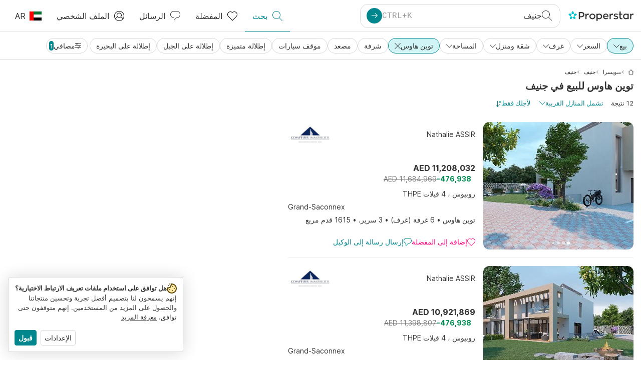

--- FILE ---
content_type: text/html; charset=utf-8
request_url: https://www.properstar.ae/%D8%B3%D9%88%D9%8A%D8%B3%D8%B1%D8%A7/%D8%AC%D9%86%D9%8A%D9%81/%D8%B9%D9%82%D8%A7%D8%B1%D8%A7%D8%AA-%D9%84%D9%84%D8%A8%D9%8A%D8%B9/%D8%A8%D9%8A%D8%AA-%D8%B4%D9%82%D8%A9/%D8%AA%D9%88%D9%8A%D9%86-%D9%87%D8%A7%D9%88%D8%B3
body_size: 110651
content:
<!doctype html>
<html class="html-search-page" dir="rtl" lang="ar-AE"><head><meta charSet="utf-8"/><link data-chunk="properstar" rel="preload" as="style" href="/assets/properstar.0e86347baf0e7f5711bd.css"/><link data-chunk="app" rel="preload" as="script" href="/assets/runtime.6c4be65387835165247a.js"/><link data-chunk="app" rel="preload" as="script" href="/assets/10459.d8e631094b6e8baebd32.js"/><link data-chunk="app" rel="preload" as="script" href="/assets/app.e4963506de80cf499441.js"/><link data-chunk="properstar" rel="preload" as="script" href="/assets/properstar.f5ab23c6aeec9b75e0e9.js"/><link data-chunk="components-modals-AutocompleteModal" rel="preload" as="script" href="/assets/2609.5f88db6b24c936db2438.chunk.js"/><link data-chunk="components-modals-AutocompleteModal" rel="preload" as="script" href="/assets/components-modals-AutocompleteModal.9d5a3f77ea9c362d12d9.chunk.js"/><link data-chunk="containers-SearchProvider" rel="preload" as="script" href="/assets/containers-SearchProvider.27b89287d3a016e1d482.chunk.js"/><link data-chunk="containers-MapSplitPage" rel="preload" as="script" href="/assets/80533.6723bf6d98277cc3da87.chunk.js"/><link data-chunk="containers-MapSplitPage" rel="preload" as="script" href="/assets/82613.f5a579b72aba99fef461.chunk.js"/><link data-chunk="containers-MapSplitPage" rel="preload" as="script" href="/assets/58617.d49a0cad303d71436f7c.chunk.js"/><link data-chunk="containers-MapSplitPage" rel="preload" as="script" href="/assets/11004.331ce58624ff7bba2552.chunk.js"/><link data-chunk="containers-MapSplitPage" rel="preload" as="script" href="/assets/80754.7cfd43cce13e3939bb67.chunk.js"/><link data-chunk="containers-MapSplitPage" rel="preload" as="script" href="/assets/71586.ce63918d538fbff35321.chunk.js"/><link data-chunk="containers-MapSplitPage" rel="preload" as="script" href="/assets/74099.3c2858003651eeab8bb8.chunk.js"/><link data-chunk="containers-MapSplitPage" rel="preload" as="script" href="/assets/containers-MapSplitPage.cc27b754197ec79bd03a.chunk.js"/><link data-chunk="icons-search-thin-svg" rel="preload" as="script" href="/assets/icons-search-thin-svg.51d30ef548b12dbdeb82.chunk.js"/><link data-chunk="icons-arrow-right-thick-svg" rel="preload" as="script" href="/assets/icons-arrow-right-thick-svg.1aa001d3042cd0c62e8d.chunk.js"/><link data-chunk="icons-favorite-thin-svg" rel="preload" as="script" href="/assets/icons-favorite-thin-svg.47886d549791b401322b.chunk.js"/><link data-chunk="icons-chat-thin-svg" rel="preload" as="script" href="/assets/icons-chat-thin-svg.c4583a41af135206b99a.chunk.js"/><link data-chunk="icons-profile-thin-svg" rel="preload" as="script" href="/assets/icons-profile-thin-svg.82245d888bfbfccb4c2b.chunk.js"/><link data-chunk="icons-currency-20px-thin-svg" rel="preload" as="script" href="/assets/icons-currency-20px-thin-svg.1455690bd5209cddd349.chunk.js"/><link data-chunk="icons-left-arrow-svg" rel="preload" as="script" href="/assets/icons-left-arrow-svg.86dbda13201ef1be2208.chunk.js"/><link data-chunk="icons-filter-small-svg" rel="preload" as="script" href="/assets/icons-filter-small-svg.2a06578cb3d906061973.chunk.js"/><link data-chunk="icons-arrow-down-thin-small-svg" rel="preload" as="script" href="/assets/icons-arrow-down-thin-small-svg.c3a7c7661832dd233e2e.chunk.js"/><link data-chunk="icons-cross-thin-small-svg" rel="preload" as="script" href="/assets/icons-cross-thin-small-svg.35086b2c2544e2a151b5.chunk.js"/><link data-chunk="containers-SearchPage" rel="preload" as="script" href="/assets/91033.d005353682dbd1eed970.chunk.js"/><link data-chunk="containers-SearchPage" rel="preload" as="script" href="/assets/66982.127ab01da97826df8364.chunk.js"/><link data-chunk="containers-SearchPage" rel="preload" as="script" href="/assets/43594.565691f665f250e654cf.chunk.js"/><link data-chunk="containers-SearchPage" rel="preload" as="script" href="/assets/82405.9b3d11c07efe5a4eedcf.chunk.js"/><link data-chunk="containers-SearchPage" rel="preload" as="script" href="/assets/2830.e1151fb85e601bf34dea.chunk.js"/><link data-chunk="containers-SearchPage" rel="preload" as="script" href="/assets/90205.40e6d5eeb03f3f21c533.chunk.js"/><link data-chunk="containers-SearchPage" rel="preload" as="script" href="/assets/19204.bbd58a774fc35c487b87.chunk.js"/><link data-chunk="containers-SearchPage" rel="preload" as="script" href="/assets/10535.b9d528ab92590cb75ec0.chunk.js"/><link data-chunk="containers-SearchPage" rel="preload" as="script" href="/assets/84025.cbf26577b4f4170cbb63.chunk.js"/><link data-chunk="containers-SearchPage" rel="preload" as="script" href="/assets/41910.3eba290320d93e275382.chunk.js"/><link data-chunk="containers-SearchPage" rel="preload" as="script" href="/assets/66532.10ff311725aea50cb273.chunk.js"/><link data-chunk="containers-SearchPage" rel="preload" as="script" href="/assets/48610.bbab6f95fc76194bdfcd.chunk.js"/><link data-chunk="containers-SearchPage" rel="preload" as="script" href="/assets/containers-SearchPage.11579ed13066f331f9d0.chunk.js"/><link data-chunk="icons-arrow-right-thin-small-svg" rel="preload" as="script" href="/assets/icons-arrow-right-thin-small-svg.a9b4623940a185d1ef8b.chunk.js"/><link data-chunk="icons-house-thin-small-svg" rel="preload" as="script" href="/assets/icons-house-thin-small-svg.272b86837d92902acda0.chunk.js"/><link data-chunk="icons-icon-sort-thin-svg" rel="preload" as="script" href="/assets/icons-icon-sort-thin-svg.ad1c2d2b0984cd8cd8c4.chunk.js"/><link data-chunk="icons-favorite2-svg" rel="preload" as="script" href="/assets/icons-favorite2-svg.52c4a2a27b60ca5a4fac.chunk.js"/><link data-chunk="icons-chat2-svg" rel="preload" as="script" href="/assets/icons-chat2-svg.f5f1c58c195d27c10d97.chunk.js"/><link data-chunk="icons-draw-thin-svg" rel="preload" as="script" href="/assets/icons-draw-thin-svg.20ba7808f778b0455e3c.chunk.js"/><link data-chunk="icons-socialfacebook-svg" rel="preload" as="script" href="/assets/icons-socialfacebook-svg.45c0e9933550c3725da6.chunk.js"/><link data-chunk="icons-socialtwitter-svg" rel="preload" as="script" href="/assets/icons-socialtwitter-svg.0d0a0ffc050433fc8dda.chunk.js"/><link data-chunk="icons-socialinstagram-svg" rel="preload" as="script" href="/assets/icons-socialinstagram-svg.3eb5715768f2dc214b74.chunk.js"/><link data-chunk="icons-sociallinkedin-svg" rel="preload" as="script" href="/assets/icons-sociallinkedin-svg.02d37467ad58d3cddd0d.chunk.js"/><link data-chunk="icons-cookies-svg" rel="preload" as="script" href="/assets/icons-cookies-svg.022f44f6ba18c92f68dd.chunk.js"/><script>
      (function(w,d,s,l,i){w[l]=w[l]||[];gtag('consent','default',{"ad_storage":"denied","ad_user_data":"denied","ad_personalization":"denied","analytics_storage":"denied","personalization":"denied","security_storage":"denied"});
        w[l].push({'gtm.start': new Date().getTime(),event:'gtm.js', "culture":"ar-AE","countryISO":"ae","isTestEnvironment":false,"profile":{"id":635458193,"code":428391,"createdByAccountId":2,"creationDate":"2021-01-12T12:02:46.7","updateDate":"2025-03-26T06:08:44.917","lastVisitDate":"2026-01-29T03:58:53.607","regionalSettings":{"language":"en","currencyId":"EUR","isMetric":true},"profileType":"Bot","botType":"Generic Bot","authenticationState":"GuestUnknown","contactTypes":["Buyer"],"hubSpotContactId":21251326}});
      var f=d.getElementsByTagName(s)[0],j=d.createElement(s),dl=l!='dataLayer'?'&l='+l:'';
      j.async=true;j.src=
      'https://www.googletagmanager.com/gtm.js?id='+i+dl;f.parentNode.insertBefore(j,f);
      function gtag() {w[l].push(arguments);}
      })(window,document,'script','dataLayer','GTM-NLXM2K');
    </script><title data-react-helmet="true">12 توين هاوس للبيع في جنيف | Properstar</title><link data-react-helmet="true" rel="alternate" href="https://www.properstar.ae/%D8%B3%D9%88%D9%8A%D8%B3%D8%B1%D8%A7/%D8%AC%D9%86%D9%8A%D9%81/%D8%B9%D9%82%D8%A7%D8%B1%D8%A7%D8%AA-%D9%84%D9%84%D8%A8%D9%8A%D8%B9/%D8%A8%D9%8A%D8%AA-%D8%B4%D9%82%D8%A9/%D8%AA%D9%88%D9%8A%D9%86-%D9%87%D8%A7%D9%88%D8%B3" hrefLang="ar-AE"/><link data-react-helmet="true" rel="alternate" href="https://www.properstar.at/schweiz/genf/kaufen/wohnung-haus/doppelhaus" hrefLang="de-AT"/><link data-react-helmet="true" rel="alternate" href="https://www.properstar.be/zwitserland/geneve/koop/appartement-huis/twee-onder-een-kap" hrefLang="nl-BE"/><link data-react-helmet="true" rel="alternate" href="https://www.properstar.be/suisse/geneve/acheter/appartement-maison/maison-jumelle" hrefLang="fr-BE"/><link data-react-helmet="true" rel="alternate" href="https://www.properstar.be/schweiz/genf/kaufen/wohnung-haus/doppelhaus" hrefLang="de-BE"/><link data-react-helmet="true" rel="alternate" href="https://www.properstar.ca/switzerland/geneva/buy/apartment-house/twin-house" hrefLang="en-CA"/><link data-react-helmet="true" rel="alternate" href="https://www.properstar.ca/suisse/geneve/acheter/appartement-maison/maison-jumelle" hrefLang="fr-CA"/><link data-react-helmet="true" rel="alternate" href="https://www.properstar.ch/suisse/geneve/acheter/appartement-maison/maison-jumelle" hrefLang="fr-CH"/><link data-react-helmet="true" rel="alternate" href="https://www.properstar.ch/schweiz/genf/kaufen/wohnung-haus/doppelhaus" hrefLang="de-CH"/><link data-react-helmet="true" rel="alternate" href="https://www.properstar.ch/svizzera/ginevra/in-vendita/appartamento-casa/casa-doppia" hrefLang="it-CH"/><link data-react-helmet="true" rel="alternate" href="https://www.properstar.co.nz/switzerland/geneva/buy/apartment-house/twin-house" hrefLang="en-NZ"/><link data-react-helmet="true" rel="alternate" href="https://www.properstar.co.uk/switzerland/geneva/buy/apartment-house/twin-house" hrefLang="en-GB"/><link data-react-helmet="true" rel="alternate" href="https://www.properstar.co.za/switzerland/geneva/buy/apartment-house/twin-house" hrefLang="en-ZA"/><link data-react-helmet="true" rel="alternate" href="https://www.properstar.com/switzerland/geneva/buy/apartment-house/twin-house" hrefLang="en-US"/><link data-react-helmet="true" rel="alternate" href="https://www.properstar.com/svicarska/zeneva/prodaja/stan-kuca/twin-house" hrefLang="hr"/><link data-react-helmet="true" rel="alternate" href="https://www.properstar.com/svajciarsko/zeneva/kupit/byt-dom/dvojdom" hrefLang="sk"/><link data-react-helmet="true" rel="alternate" href="https://www.properstar.com.au/switzerland/geneva/buy/apartment-house/twin-house" hrefLang="en-AU"/><link data-react-helmet="true" rel="alternate" href="https://www.properstar.com.br/suica/genebra/venda/apartamento-casas/casa-geminada" hrefLang="pt-BR"/><link data-react-helmet="true" rel="alternate" href="https://www.properstar.com.mx/suiza/geneve/comprar/piso-casa/vivienda-unifamiliar" hrefLang="es-MX"/><link data-react-helmet="true" rel="alternate" href="https://www.properstar.com.tr/isvicre/cenevre/sat%C4%B1%C5%9F/d%C3%BCz-ev/ikiz-ev" hrefLang="tr"/><link data-react-helmet="true" rel="alternate" href="https://www.properstar.cz/svycarsko/zeneva/koupit/apartm%C3%A1n-d%C5%AFm/dvojit%C3%BD-d%C5%AFm" hrefLang="cs"/><link data-react-helmet="true" rel="alternate" href="https://www.properstar.de/schweiz/genf/kaufen/wohnung-haus/doppelhaus" hrefLang="de-DE"/><link data-react-helmet="true" rel="alternate" href="https://www.properstar.dk/schweiz/geneva/ejerboliger/lejlighed-villa/dobbelthus" hrefLang="da"/><link data-react-helmet="true" rel="alternate" href="https://www.properstar.es/suiza/geneve/comprar/piso-casa/vivienda-unifamiliar" hrefLang="es-ES"/><link data-react-helmet="true" rel="alternate" href="https://www.properstar.fr/suisse/geneve/acheter/appartement-maison/maison-jumelle" hrefLang="fr-FR"/><link data-react-helmet="true" rel="alternate" href="https://www.properstar.gr/%CE%B5%CE%BB%CE%B2%CE%B5%CF%84%CE%B9%CE%B1/geneyh/%CE%B1%CE%B3%CE%BF%CF%81%CE%AC/%CE%B4%CE%B9%CE%B1%CE%BC%CE%AD%CF%81%CE%B9%CF%83%CE%BC%CE%B1-%CF%83%CF%80%CE%AF%CF%84%CE%B9/%CE%B4%CE%B9%CF%80%CE%BB%CE%BF%CE%BA%CE%B1%CF%84%CE%BF%CE%B9%CE%BA%CE%AF%CE%B1" hrefLang="el"/><link data-react-helmet="true" rel="alternate" href="https://www.properstar.hk/switzerland/geneva/buy/apartment-house/twin-house" hrefLang="en-HK"/><link data-react-helmet="true" rel="alternate" href="https://www.properstar.ie/switzerland/geneva/buy/apartment-house/twin-house" hrefLang="en-IE"/><link data-react-helmet="true" rel="alternate" href="https://www.properstar.in/switzerland/geneva/buy/apartment-house/twin-house" hrefLang="en-IN"/><link data-react-helmet="true" rel="alternate" href="https://www.properstar.it/svizzera/ginevra/in-vendita/appartamento-casa/casa-doppia" hrefLang="it"/><link data-react-helmet="true" rel="alternate" href="https://www.properstar.jp/%E3%82%B9%E3%82%A4%E3%82%B9/%E3%82%B7%E3%83%A5%E3%83%8D%E3%83%BC%E3%82%A6-loc/%E8%B2%B7%E3%81%86/%E3%82%A2%E3%83%91%E3%83%BC%E3%83%88-%E4%BD%8F%E5%AE%85/%E3%83%84%E3%82%A4%E3%83%B3%E3%83%8F%E3%82%A6%E3%82%B9" hrefLang="ja"/><link data-react-helmet="true" rel="alternate" href="https://www.properstar.li/schweiz/genf/kaufen/wohnung-haus/doppelhaus" hrefLang="de-LI"/><link data-react-helmet="true" rel="alternate" href="https://www.properstar.lu/suisse/geneve/acheter/appartement-maison/maison-jumelle" hrefLang="fr-LU"/><link data-react-helmet="true" rel="alternate" href="https://www.properstar.lu/schweiz/genf/kaufen/wohnung-haus/doppelhaus" hrefLang="de-LU"/><link data-react-helmet="true" rel="alternate" href="https://www.properstar.mu/switzerland/geneva/buy/apartment-house/twin-house" hrefLang="en-MU"/><link data-react-helmet="true" rel="alternate" href="https://www.properstar.nl/zwitserland/geneve/koop/appartement-huis/twee-onder-een-kap" hrefLang="nl"/><link data-react-helmet="true" rel="alternate" href="https://www.properstar.ph/switzerland/geneva/buy/apartment-house/twin-house" hrefLang="en-PH"/><link data-react-helmet="true" rel="alternate" href="https://www.properstar.pl/szwajcaria/geneva/sprzedaz/apartament-dom/dom-w-zabudowie-bli%C5%BAniaczej" hrefLang="pl"/><link data-react-helmet="true" rel="alternate" href="https://www.properstar.pt/suica/genebra/venda/apartamento-casas/casa-geminada" hrefLang="pt-PT"/><link data-react-helmet="true" rel="alternate" href="https://www.properstar.qa/%D8%B3%D9%88%D9%8A%D8%B3%D8%B1%D8%A7/%D8%AC%D9%86%D9%8A%D9%81/%D8%B9%D9%82%D8%A7%D8%B1%D8%A7%D8%AA-%D9%84%D9%84%D8%A8%D9%8A%D8%B9/%D8%A8%D9%8A%D8%AA-%D8%B4%D9%82%D8%A9/%D8%AA%D9%88%D9%8A%D9%86-%D9%87%D8%A7%D9%88%D8%B3" hrefLang="ar-QA"/><link data-react-helmet="true" rel="alternate" href="https://www.properstar.ro/elvetia/geneva/cumpara/apartament-casa/cas%C4%83-dubl%C4%83" hrefLang="ro"/><link data-react-helmet="true" rel="alternate" href="https://www.properstar.ru/%D1%88%D0%B2%D0%B5%D0%B8%D1%86%D0%B0%D1%80%D0%B8%D1%8F/zheneva/%D0%BF%D1%80%D0%BE%D0%B4%D0%B0%D0%B6%D0%B0/%D0%BA%D0%B2%D0%B0%D1%80%D1%82%D0%B8%D1%80-%D0%B4%D0%BE%D0%BC%D0%BE%D0%B2/%D0%B4%D0%BE%D0%BC-%D0%BD%D0%B0-%D0%B4%D0%B2%D0%B5-%D1%81%D0%B5%D0%BC%D1%8C%D0%B8" hrefLang="ru"/><link data-react-helmet="true" rel="alternate" href="https://www.properstar.se/schweiz/geneve/kopa/lagenhet-hus/parhus" hrefLang="sv"/><link data-react-helmet="true" rel="alternate" href="https://www.properstar.sg/switzerland/geneva/buy/apartment-house/twin-house" hrefLang="en-SG"/><link data-react-helmet="true" rel="alternate" href="https://www.sodichan.com/search?tt=Sell&amp;pt=Apartment&amp;pt=House&amp;placeId=ChIJ6-LQkwZljEcRObwLezWVtqA&amp;st=TwinHouse" hrefLang="zh"/><link data-react-helmet="true" rel="alternate" href="https://www.sodichan.com/search?tt=Sell&amp;pt=Apartment&amp;pt=House&amp;placeId=ChIJ6-LQkwZljEcRObwLezWVtqA&amp;st=TwinHouse&amp;c=zh-Hans-HK" hrefLang="zh-Hans-HK"/><link data-react-helmet="true" rel="canonical" href="https://www.properstar.ae/%D8%B3%D9%88%D9%8A%D8%B3%D8%B1%D8%A7/%D8%AC%D9%86%D9%8A%D9%81/%D8%B9%D9%82%D8%A7%D8%B1%D8%A7%D8%AA-%D9%84%D9%84%D8%A8%D9%8A%D8%B9/%D8%A8%D9%8A%D8%AA-%D8%B4%D9%82%D8%A9/%D8%AA%D9%88%D9%8A%D9%86-%D9%87%D8%A7%D9%88%D8%B3"/><meta data-react-helmet="true" name="robots" content="index, follow"/><meta data-react-helmet="true" name="apple-itunes-app" content="app-id=1253028900, app-argument=listglobally.properstar://search?transactionType=Sell&amp;propertyTypes=%5B%22Apartment%22%2C%22House%22%5D&amp;placeId=ChIJ6-LQkwZljEcRObwLezWVtqA&amp;subTypes=TwinHouse&amp;currency=AED"/><meta data-react-helmet="true" name="description" content="استكشف 12 توين هاوس للبيع في جنيف على Properstar. اكتشف منزل أحلامك في جنيف اليوم."/><meta data-react-helmet="true" property="og:type" content="website"/><meta data-react-helmet="true" property="og:title" content="12 توين هاوس للبيع في جنيف | Properstar"/><meta data-react-helmet="true" property="og:description" content="استكشف 12 توين هاوس للبيع في جنيف على Properstar. اكتشف منزل أحلامك في جنيف اليوم."/><meta data-react-helmet="true" property="og:site_name" content="Properstar"/><meta data-react-helmet="true" property="og:locale" content="ar_AE"/><meta data-react-helmet="true" property="og:image" content="https://res.listglobally.com/places/ChIJ6-LQkwZljEcRObwLezWVtqA/ebbb282673b64ca5c144a77faf22b864?fit=fill&amp;w=800&amp;h=420"/><meta data-react-helmet="true" property="og:image:width" content="800"/><meta data-react-helmet="true" property="og:image:height" content="420"/><meta data-react-helmet="true" property="og:url" content="https://www.properstar.ae/%D8%B3%D9%88%D9%8A%D8%B3%D8%B1%D8%A7/%D8%AC%D9%86%D9%8A%D9%81/%D8%B9%D9%82%D8%A7%D8%B1%D8%A7%D8%AA-%D9%84%D9%84%D8%A8%D9%8A%D8%B9/%D8%A8%D9%8A%D8%AA-%D8%B4%D9%82%D8%A9/%D8%AA%D9%88%D9%8A%D9%86-%D9%87%D8%A7%D9%88%D8%B3"/><link rel="icon" type="image/png" href="/assets/properstar/favicon-16x16.png" sizes="16x16"/><link rel="icon" type="image/png" href="/assets/properstar/favicon-32x32.png" sizes="32x32"/><link rel="icon" type="image/png" href="/assets/properstar/favicon-96x96.png" sizes="96x96"/><link rel="icon" type="image/png" href="/assets/properstar/favicon-120x120.png" sizes="120x120"/><link rel="icon" type="image/png" sizes="192x192" href="/assets/properstar/android-icon-192x192.png"/><link rel="apple-touch-icon-precomposed" sizes="57x57" href="/assets/properstar/apple-touch-icon-57x57.png"/><link rel="apple-touch-icon-precomposed" sizes="60x60" href="/assets/properstar/apple-touch-icon-60x60.png"/><link rel="apple-touch-icon-precomposed" sizes="72x72" href="/assets/properstar/apple-touch-icon-72x72.png"/><link rel="apple-touch-icon-precomposed" sizes="76x76" href="/assets/properstar/apple-touch-icon-76x76.png"/><link rel="apple-touch-icon-precomposed" sizes="114x114" href="/assets/properstar/apple-touch-icon-114x114.png"/><link rel="apple-touch-icon-precomposed" sizes="120x120" href="/assets/properstar/apple-touch-icon-120x120.png"/><link rel="apple-touch-icon-precomposed" sizes="144x144" href="/assets/properstar/apple-touch-icon-144x144.png"/><link rel="apple-touch-icon-precomposed" sizes="152x152" href="/assets/properstar/apple-touch-icon-152x152.png"/><link rel="apple-touch-icon-precomposed" sizes="180x180" href="/assets/properstar/apple-touch-icon-180x180.png"/><link rel="mask-icon" href="/assets/properstar/safari-pinned-tab.svg" color="#00878E"/><meta name="msapplication-TileColor" content="#00878E"/><meta name="msapplication-TileImage" content="/assets/properstar/mstile-144x144.png"/><meta name="msapplication-square70x70logo" content="/assets/properstar/mstile-70x70.png"/><meta name="msapplication-square150x150logo" content="/assets/properstar/mstile-150x150.png"/><meta name="msapplication-wide310x150logo" content="/assets/properstar/mstile-310x150.png"/><meta name="msapplication-square310x310logo" content="/assets/properstar/mstile-310x310.png"/><link rel="manifest" href="/assets/properstar/manifest.webmanifest"/><meta name="theme-color" content="#00878E"/><link rel="shortcut icon" type="image/x-icon" href="/assets/properstar/favicon.ico"/><meta name="application-name" content="Properstar"/><meta name="format-detection" content="telephone=no"/><meta name="viewport" content="width=device-width, initial-scale=1.0, maximum-scale=1.0, user-scalable=no, viewport-fit=cover, interactive-widget=resizes-content"/><script data-react-helmet="true" type="application/ld+json">{"@context":"http://schema.org","@type":"BreadcrumbList","itemListElement":[{"@type":"ListItem","position":1,"name":"Homepage","item":"https://www.properstar.ae/"},{"@type":"ListItem","position":2,"name":"سويسرا","item":"https://www.properstar.ae/%D8%B3%D9%88%D9%8A%D8%B3%D8%B1%D8%A7/%D8%B9%D9%82%D8%A7%D8%B1%D8%A7%D8%AA-%D9%84%D9%84%D8%A8%D9%8A%D8%B9/%D8%A8%D9%8A%D8%AA-%D8%B4%D9%82%D8%A9/%D8%AA%D9%88%D9%8A%D9%86-%D9%87%D8%A7%D9%88%D8%B3"},{"@type":"ListItem","position":3,"name":"جنيف","item":"https://www.properstar.ae/%D8%B3%D9%88%D9%8A%D8%B3%D8%B1%D8%A7/%D8%AC%D9%86%D9%8A%D9%81-l1-2/%D8%B9%D9%82%D8%A7%D8%B1%D8%A7%D8%AA-%D9%84%D9%84%D8%A8%D9%8A%D8%B9/%D8%A8%D9%8A%D8%AA-%D8%B4%D9%82%D8%A9/%D8%AA%D9%88%D9%8A%D9%86-%D9%87%D8%A7%D9%88%D8%B3"},{"@type":"ListItem","position":4,"name":"جنيف","item":"https://www.properstar.ae/%D8%B3%D9%88%D9%8A%D8%B3%D8%B1%D8%A7/%D8%AC%D9%86%D9%8A%D9%81/%D8%B9%D9%82%D8%A7%D8%B1%D8%A7%D8%AA-%D9%84%D9%84%D8%A8%D9%8A%D8%B9/%D8%A8%D9%8A%D8%AA-%D8%B4%D9%82%D8%A9/%D8%AA%D9%88%D9%8A%D9%86-%D9%87%D8%A7%D9%88%D8%B3"}]}</script><script data-react-helmet="true" type="application/ld+json">{"@context":"https://schema.org","@type":"ItemList","name":"توين هاوس إلى شراء في جنيف","numberOfItems":12,"itemListElement":[{"@type":"ListItem","position":1,"item":{"@type":"RealEstateListing","name":"منزل إلى شراء in Grand-Saconnex, سويسرا","url":"https://www.properstar.ae/qaemh/101770657","datePosted":"2024-10-30","mainEntity":{"@type":"House","numberOfBedrooms":3,"address":{"@type":"PostalAddress","addressLocality":"Grand-Saconnex","addressRegion":"جنيف","addressCountry":"CH"}},"offers":{"@type":"Offer","availability":"https://schema.org/InStock","price":11208032,"priceCurrency":"AED"}}},{"@type":"ListItem","position":2,"item":{"@type":"RealEstateListing","name":"منزل إلى شراء in Grand-Saconnex, سويسرا","url":"https://www.properstar.ae/qaemh/101770656","datePosted":"2024-10-30","mainEntity":{"@type":"House","numberOfBedrooms":3,"address":{"@type":"PostalAddress","addressLocality":"Grand-Saconnex","addressRegion":"جنيف","addressCountry":"CH"}},"offers":{"@type":"Offer","availability":"https://schema.org/InStock","price":10921870,"priceCurrency":"AED"}}},{"@type":"ListItem","position":3,"item":{"@type":"RealEstateListing","name":"منزل إلى شراء in Grand-Saconnex, سويسرا","url":"https://www.properstar.ae/qaemh/101770654","datePosted":"2024-10-30","mainEntity":{"@type":"House","numberOfBedrooms":3,"address":{"@type":"PostalAddress","addressLocality":"Grand-Saconnex","addressRegion":"جنيف","addressCountry":"CH"}},"offers":{"@type":"Offer","availability":"https://schema.org/InStock","price":11208032,"priceCurrency":"AED"}}},{"@type":"ListItem","position":4,"item":{"@type":"RealEstateListing","name":"منزل إلى شراء, Genève (Grand-Saconnex, سويسرا)","url":"https://www.properstar.ae/qaemh/111491772","datePosted":"2025-11-07","mainEntity":{"@type":"House","numberOfBedrooms":3,"numberOfBathroomsTotal":2,"address":{"@type":"PostalAddress","addressLocality":"Grand-Saconnex","addressRegion":"جنيف","addressCountry":"CH"}},"offers":{"@type":"Offer","availability":"https://schema.org/InStock","price":11351114,"priceCurrency":"AED"}}},{"@type":"ListItem","position":5,"item":{"@type":"RealEstateListing","name":"منزل إلى شراء, Terroux (Grand-Saconnex, سويسرا)","url":"https://www.properstar.ae/qaemh/113473422","datePosted":"2026-01-28","mainEntity":{"@type":"House","address":{"@type":"PostalAddress","addressLocality":"Grand-Saconnex","addressRegion":"جنيف","addressCountry":"CH"}},"offers":{"@type":"Offer","availability":"https://schema.org/InStock","price":11398807,"priceCurrency":"AED"}}}]}</script><link data-chunk="properstar" rel="stylesheet" href="/assets/properstar.0e86347baf0e7f5711bd.css"/></head><body><noscript><iframe style="display:none;visibility:hidden" src="//www.googletagmanager.com/ns.html?id=GTM-NLXM2K" height="0" width="0"></iframe></noscript><main id="app"><div class="split-template  search-page-split-container has-search-filters"><div class="header"><div class="header-inner"><div class="header-inner-logo"><a class="link header-inner-logo-link" data-gtm-nav-click="Logo" href="/"></a></div><div class="filter-autocomplete-wrapper"><button type="button" class="autocomplete-cta-button filter-autocomplete-cta btn btn-outline-secondary"><div class="icon-bubble-wrapper"><i class="icon" aria-hidden="true"><span class="icon-wrapper" data-icon-name="search-thin"><svg width="20" height="20"><defs><path id="search-thin_svg__a" d="M8 15c-3.86 0-7-3.141-7-7 0-3.86 3.14-7 7-7s7 3.14 7 7c0 3.859-3.14 7-7 7m11.854 4.146l-5.863-5.862A7.958 7.958 0 0016 8c0-4.411-3.59-8-8-8-4.411 0-8 3.589-8 8 0 4.41 3.589 8 8 8a7.958 7.958 0 005.284-2.01l5.862 5.864a.502.502 0 00.708 0 .502.502 0 000-.708"></path></defs><use xlink:href="#search-thin_svg__a" fill-rule="evenodd"></use></svg></span></i></div><div class="search-target-values"><span class="search-target-name">جنيف</span></div><i class="icon btn btn-primary btn-sm icon-only with-icon autocomplete-cta-arrow small" aria-hidden="true"><span class="icon-wrapper" data-icon-name="arrow-right-thick"><svg viewBox="0 0 20 20"><path d="M1 9h15.586l-5.293-5.293a.999.999 0 111.414-1.414l7 7a.999.999 0 010 1.414l-7 7a.997.997 0 01-1.414 0 .999.999 0 010-1.414L16.586 11H1a1 1 0 110-2" fill-rule="evenodd"></path></svg></span></i></button></div><nav class="main-navigation"><li class="list-item main-navigation-item primary-item"><a aria-current="page" class="link main-navigation-item-link active" data-gtm-nav-click="Search" href="/"><i class="icon" aria-hidden="true"><span class="icon-wrapper" data-icon-name="search-thin"><svg width="20" height="20"><defs><path id="search-thin_svg__a" d="M8 15c-3.86 0-7-3.141-7-7 0-3.86 3.14-7 7-7s7 3.14 7 7c0 3.859-3.14 7-7 7m11.854 4.146l-5.863-5.862A7.958 7.958 0 0016 8c0-4.411-3.59-8-8-8-4.411 0-8 3.589-8 8 0 4.41 3.589 8 8 8a7.958 7.958 0 005.284-2.01l5.862 5.864a.502.502 0 00.708 0 .502.502 0 000-.708"></path></defs><use xlink:href="#search-thin_svg__a" fill-rule="evenodd"></use></svg></span></i><span class="nav-item-text">بحث</span></a></li><li class="list-item main-navigation-item primary-item"><a class="link main-navigation-item-link" data-gtm-nav-click="Favorites" href="/favorites"><i class="icon" aria-hidden="true"><span class="icon-wrapper" data-icon-name="favorite-thin"><svg width="20" height="20" viewBox="0 0 20 20"><g fill-rule="evenodd"><path d="M6.065 2a5.052 5.052 0 00-3.582 1.48A5.04 5.04 0 001 7.062c0 1.353.527 2.625 1.483 3.582L10 18.16l7.517-7.516A5.036 5.036 0 0019 7.062a5.036 5.036 0 00-1.483-3.582 5.072 5.072 0 00-7.163 0 .499.499 0 01-.707 0A5.052 5.052 0 006.065 2M10 19.367a.5.5 0 01-.353-.146l-7.871-7.87A6.027 6.027 0 010 7.062c0-1.62.631-3.143 1.776-4.289C4.026.523 7.621.416 10 2.446c2.38-2.03 5.974-1.924 8.224.327A6.027 6.027 0 0120 7.063a6.027 6.027 0 01-1.776 4.288l-7.87 7.87a.504.504 0 01-.354.146" fill-rule="nonzero"></path></g></svg></span></i><span class="nav-item-text">المفضلة</span></a></li><li class="list-item main-navigation-item primary-item"><a href="/messages/" class="link main-navigation-item-link" data-gtm-nav-click="Chat"><i class="icon" aria-hidden="true"><span class="icon-wrapper" data-icon-name="chat-thin"><svg viewBox="0 0 20 20"><path d="M7 1C3.691 1 1 3.691 1 7s2.691 6 6 6h.5a.5.5 0 01.5.5v3.793l4.146-4.147A.504.504 0 0112.5 13h.5c3.309 0 6-2.691 6-6s-2.691-6-6-6H7zm.5 18a.5.5 0 01-.5-.5V14c-3.86 0-7-3.141-7-7s3.14-7 7-7h6c3.86 0 7 3.141 7 7s-3.14 7-7 7h-.293l-4.853 4.854A.504.504 0 017.5 19z" fill="#333" fill-rule="evenodd"></path></svg></span></i><span class="nav-item-text">الرسائل</span></a></li><li class="list-item main-navigation-item profile-settings settings-holder"><div class="profile-settings-dropdown dropdown dropup"><button data-gtm-nav-click="Profile" aria-haspopup="true" class="btn btn-dropdown-toggle main-navigation-item-link" aria-expanded="false"><i class="icon" aria-hidden="true"><span class="icon-wrapper" data-icon-name="profile-thin"><svg width="20" height="20" viewBox="0 0 20 20"><g fill-rule="evenodd"><path d="M10 0C4.48 0 0 4.48 0 10s4.48 10 10 10 10-4.48 10-10S15.52 0 10 0zM6.706 12.261a7.54 7.54 0 00-3.524 3.612A8.981 8.981 0 0010 19a8.981 8.981 0 006.818-3.127 7.54 7.54 0 00-3.524-3.612A4.98 4.98 0 0110 13.5a4.98 4.98 0 01-3.294-1.239zm10.787 2.724A8.954 8.954 0 0019 10c0-4.967-4.033-9-9-9s-9 4.033-9 9c0 1.843.555 3.558 1.507 4.985A8.547 8.547 0 016 11.5a5.003 5.003 0 014-8 5.003 5.003 0 014 8 8.548 8.548 0 013.492 3.486zM10 12.5c-2.208 0-4-1.792-4-4 0-2.207 1.792-4 4-4s4 1.793 4 4c0 2.208-1.792 4-4 4z"></path></g></svg></span></i><span class="nav-item-text">الملف الشخصي</span></button><div tabindex="-1" role="menu" aria-hidden="true" class="dropdown-menu dropdown-menu-end" data-bs-popper="static"></div></div></li><li class="list-item regional-settings users-allowed"><div class="regional-setting-dropdown dropdown"><button data-gtm-nav-click="Regional Settings" aria-haspopup="true" class="btn btn-dropdown-toggle main-navigation-item-link" aria-expanded="false"><div class="culture-item"><div class="flag"><picture><source srcSet="/assets/flags/1x/ae.png 1x, /assets/flags/2x/ae.png 2x"/><img src="/assets/flags/1x/ae.png" alt="AE"/></picture></div><div class="captions"><div class="primary-caption">AR</div></div></div></button><div tabindex="-1" role="menu" aria-hidden="true" class="dropdown-menu" data-bs-popper="static"><div class="settings-holder-panel regional-panel"><span class="settings-holder-panel-title">تفضيلات التصفح</span><button type="button" data-gtm-nav-click="Regional Settings - Culture" class="settings-holder-item btn btn-tertiary"><div class="button-content"><div class="flag"><picture><source srcSet="/assets/flags/1x/ae.png 1x, /assets/flags/2x/ae.png 2x"/><img src="/assets/flags/1x/ae.png" alt="AE"/></picture></div>العربية, الإمارات العربية المتحدة</div></button><button type="button" data-gtm-nav-click="Regional Settings - Currency" class="settings-holder-item btn btn-tertiary with-icon"><div class="button-icon icon-left have-icon"><i class="icon" aria-hidden="true"><span class="icon-wrapper" data-icon-name="currency-20px-thin"><svg width="20" height="20"><path d="M9.5 0C14.165 0 18 1.678 18 4l.001 1.382C19.247 6.068 20 6.971 20 8v3c0 1.281-1.168 2.366-2.998 3.082L17 16c0 2.322-3.835 4-8.5 4S0 18.322 0 16v-3c0-1.281 1.168-2.366 2.998-3.082v-.3C1.753 8.932 1 8.029 1 7V4c0-2.322 3.835-4 8.5-4zm6.502 14.927C14.566 16.195 11.732 17 8.5 17s-6.064-.805-7.501-2.072L1 16c0 1.544 3.328 3 7.5 3s7.5-1.456 7.5-3l.002-1.073zM3 11l-.152.069C1.695 11.607 1 12.294 1 13c0 1.544 3.328 3 7.5 3 2.469 0 4.642-.51 6.005-1.246-.936.16-1.949.246-3.005.246C6.835 15 3 13.322 3 11zm16.002-1.073C17.566 11.195 14.732 12 11.5 12c-2.981 0-5.624-.685-7.143-1.786l-.358-.131L4 11c0 1.544 3.328 3 7.5 3s7.5-1.456 7.5-3l.002-1.073zm-1-3.378L18 7c0 2.149-3.285 3.747-7.473 3.973L11.5 11c4.172 0 7.5-1.456 7.5-3 0-.51-.363-1.01-.999-1.451zm-1-.622C15.566 7.195 12.732 8 9.5 8s-6.064-.805-7.501-2.072L2 7c0 1.544 3.328 3 7.5 3S17 8.544 17 7l.002-1.073zM9.5 1C5.328 1 2 2.456 2 4s3.328 3 7.5 3S17 5.544 17 4c0-1.508-3.175-2.932-7.21-2.998L9.5 1z" fill="#333" fill-rule="evenodd"></path></svg></span></i></div><div class="button-content">AED</div></button></div></div></div></li></nav></div></div><div class="search-filters"><div class="search-inner-autocomplete"><button type="button" class="autocomplete-back-button btn btn-secondary btn-white btn-md icon-only with-icon"><div class="button-icon icon-left have-icon"><i class="icon" aria-hidden="true"><span class="icon-wrapper" data-icon-name="left-arrow"><svg width="20" height="20" viewBox="0 0 20 20"><g fill-rule="evenodd"><path d="M19.5 9H1.707l7.147-7.146a.502.502 0 00-.708-.708l-8 8a.502.502 0 000 .708l8 8a.502.502 0 00.708 0 .502.502 0 000-.708L1.707 10H19.5a.5.5 0 000-1" fill-rule="nonzero"></path></g></svg></span></i></div><div class="button-content"></div></button><div class="filter-autocomplete-wrapper"><button type="button" class="autocomplete-cta-button filter-autocomplete-cta btn btn-outline-secondary"><div class="icon-bubble-wrapper"><i class="icon" aria-hidden="true"><span class="icon-wrapper" data-icon-name="search-thin"><svg width="20" height="20"><defs><path id="search-thin_svg__a" d="M8 15c-3.86 0-7-3.141-7-7 0-3.86 3.14-7 7-7s7 3.14 7 7c0 3.859-3.14 7-7 7m11.854 4.146l-5.863-5.862A7.958 7.958 0 0016 8c0-4.411-3.59-8-8-8-4.411 0-8 3.589-8 8 0 4.41 3.589 8 8 8a7.958 7.958 0 005.284-2.01l5.862 5.864a.502.502 0 00.708 0 .502.502 0 000-.708"></path></defs><use xlink:href="#search-thin_svg__a" fill-rule="evenodd"></use></svg></span></i></div><div class="search-target-values"><span class="search-target-name">جنيف</span></div></button></div><div class="save-search-group"></div></div><div class="search-inner" body-scroll-lock-ignore="true"><div></div><div class="search-filter-mobile-btn"><button class="filter-button more-button btn btn-outline-secondary btn-sm rounded-pill with-icon with-counter"><div class="button-icon icon-left have-icon"><i class="icon small" aria-hidden="true"><span class="icon-wrapper" data-icon-name="filter-small"><svg width="12" height="12"><path fill-rule="evenodd" d="M6 10a.501.501 0 01-.5-.5c0-.275.225-.5.5-.5s.5.225.5.5-.225.5-.5.5m5.5-1H7.408C7.201 8.419 6.651 8 6 8c-.651 0-1.201.419-1.408 1H.5a.5.5 0 000 1h4.092c.207.581.757 1 1.408 1 .651 0 1.201-.419 1.408-1H11.5a.5.5 0 000-1m-3-3a.501.501 0 01-.5-.5c0-.275.225-.5.5-.5s.5.225.5.5-.225.5-.5.5m3-1H9.908c-.207-.581-.757-1-1.408-1-.651 0-1.201.419-1.408 1H.5a.5.5 0 000 1h6.592c.207.581.757 1 1.408 1 .651 0 1.201-.419 1.408-1H11.5a.5.5 0 000-1m-8-4c.275 0 .5.225.5.5s-.225.5-.5.5a.501.501 0 01-.5-.5c0-.275.225-.5.5-.5m-3 1h1.592c.207.581.757 1 1.408 1 .651 0 1.201-.419 1.408-1H11.5a.5.5 0 000-1H4.908C4.701.419 4.151 0 3.5 0c-.651 0-1.201.419-1.408 1H.5a.5.5 0 000 1"></path></svg></span></i></div><div class="button-content"><span>مصافي</span></div><div class="button-icon icon-right have-counter"><div class="counter">1</div></div></button><button type="button" class="filter-button more-button btn btn-outline-secondary btn-sm rounded-pill with-icon with-counter"><div class="button-icon icon-left have-icon"><i class="icon small" aria-hidden="true"><span class="icon-wrapper" data-icon-name="filter-small"><svg width="12" height="12"><path fill-rule="evenodd" d="M6 10a.501.501 0 01-.5-.5c0-.275.225-.5.5-.5s.5.225.5.5-.225.5-.5.5m5.5-1H7.408C7.201 8.419 6.651 8 6 8c-.651 0-1.201.419-1.408 1H.5a.5.5 0 000 1h4.092c.207.581.757 1 1.408 1 .651 0 1.201-.419 1.408-1H11.5a.5.5 0 000-1m-3-3a.501.501 0 01-.5-.5c0-.275.225-.5.5-.5s.5.225.5.5-.225.5-.5.5m3-1H9.908c-.207-.581-.757-1-1.408-1-.651 0-1.201.419-1.408 1H.5a.5.5 0 000 1h6.592c.207.581.757 1 1.408 1 .651 0 1.201-.419 1.408-1H11.5a.5.5 0 000-1m-8-4c.275 0 .5.225.5.5s-.225.5-.5.5a.501.501 0 01-.5-.5c0-.275.225-.5.5-.5m-3 1h1.592c.207.581.757 1 1.408 1 .651 0 1.201-.419 1.408-1H11.5a.5.5 0 000-1H4.908C4.701.419 4.151 0 3.5 0c-.651 0-1.201.419-1.408 1H.5a.5.5 0 000 1"></path></svg></span></i></div><div class="button-content"><span>مصافي</span></div><div class="button-icon icon-right have-counter"><div class="counter">1</div></div></button></div><div class="filter-groups"><div class="dropdown-drawer search-filter-item filter-btn filter-types-dropdown"><button type="button" class="trigger-btn btn btn-outline-primary btn-sm rounded-pill btn-block with-icon"><div class="button-content"><span>بيع</span></div><div class="button-icon icon-right have-icon"><i class="icon small" aria-hidden="true"><span class="icon-wrapper" data-icon-name="arrow-down-thin-small"><svg width="12" height="12" viewBox="0 0 12 12"><g fill-rule="evenodd"><path d="M11.854 3.854l-5.5 5.5a.502.502 0 01-.708 0l-5.5-5.5a.502.502 0 01.708-.708L6 8.293l5.146-5.147a.502.502 0 01.708.708z"></path></g></svg></span></i></div></button></div><div class="dropdown-drawer search-filter-item"><div class="resetable-filter-btn"><button type="button" class="trigger-btn trigger-btn btn btn-outline-secondary btn-sm rounded-pill with-icon"><div class="button-content"><span><span>السعر</span></span></div><div class="button-icon icon-right have-icon"><i class="icon small" aria-hidden="true"><span class="icon-wrapper" data-icon-name="arrow-down-thin-small"><svg width="12" height="12" viewBox="0 0 12 12"><g fill-rule="evenodd"><path d="M11.854 3.854l-5.5 5.5a.502.502 0 01-.708 0l-5.5-5.5a.502.502 0 01.708-.708L6 8.293l5.146-5.147a.502.502 0 01.708.708z"></path></g></svg></span></i></div></button></div></div><div class="dropdown-drawer search-filter-item"><div class="resetable-filter-btn"><button type="button" class="trigger-btn trigger-btn btn btn-outline-secondary btn-sm rounded-pill with-icon"><div class="button-content"><span><span>غرف</span></span></div><div class="button-icon icon-right have-icon"><i class="icon small" aria-hidden="true"><span class="icon-wrapper" data-icon-name="arrow-down-thin-small"><svg width="12" height="12" viewBox="0 0 12 12"><g fill-rule="evenodd"><path d="M11.854 3.854l-5.5 5.5a.502.502 0 01-.708 0l-5.5-5.5a.502.502 0 01.708-.708L6 8.293l5.146-5.147a.502.502 0 01.708.708z"></path></g></svg></span></i></div></button></div></div><div class="dropdown-drawer search-filter-item filter-btn filter-types-dropdown"><button type="button" class="trigger-btn btn btn-outline-secondary btn-sm rounded-pill btn-block with-icon"><div class="button-content"><span>شقة ومنزل</span></div><div class="button-icon icon-right have-icon"><i class="icon small" aria-hidden="true"><span class="icon-wrapper" data-icon-name="arrow-down-thin-small"><svg width="12" height="12" viewBox="0 0 12 12"><g fill-rule="evenodd"><path d="M11.854 3.854l-5.5 5.5a.502.502 0 01-.708 0l-5.5-5.5a.502.502 0 01.708-.708L6 8.293l5.146-5.147a.502.502 0 01.708.708z"></path></g></svg></span></i></div></button></div><div class="dropdown-drawer search-filter-item"><div class="resetable-filter-btn"><button type="button" class="trigger-btn trigger-btn btn btn-outline-secondary btn-sm rounded-pill with-icon"><div class="button-content"><span><span>المساحة</span></span></div><div class="button-icon icon-right have-icon"><i class="icon small" aria-hidden="true"><span class="icon-wrapper" data-icon-name="arrow-down-thin-small"><svg width="12" height="12" viewBox="0 0 12 12"><g fill-rule="evenodd"><path d="M11.854 3.854l-5.5 5.5a.502.502 0 01-.708 0l-5.5-5.5a.502.502 0 01.708-.708L6 8.293l5.146-5.147a.502.502 0 01.708.708z"></path></g></svg></span></i></div></button></div></div><div class="filter-btn-group"><button type="button" class="trigger-btn selected btn btn-outline-primary btn-sm rounded-pill with-icon"><div class="button-content"><span>توين هاوس</span></div><div class="button-icon icon-right have-icon"><i class="icon small" aria-hidden="true"><span class="icon-wrapper" data-icon-name="cross-thin-small"><svg width="12" height="12"><path fill-rule="evenodd" d="M11.85 11.15L6.71 6 11.85.86a.5.5 0 00-.7-.71L6 5.29.85.15a.5.5 0 00-.7.7L5.29 6 .15 11.15a.5.5 0 00.7.7L6 6.71l5.15 5.14a.5.5 0 00.7 0 .5.5 0 000-.7"></path></svg></span></i></div></button><button type="button" class="trigger-btn btn btn-outline-secondary btn-sm rounded-pill"><span>شرفة</span></button><button type="button" class="trigger-btn btn btn-outline-secondary btn-sm rounded-pill"><span>مصعد</span></button><button type="button" class="trigger-btn btn btn-outline-secondary btn-sm rounded-pill"><span>موقف سيارات</span></button><button type="button" class="trigger-btn btn btn-outline-secondary btn-sm rounded-pill"><span>إطلالة متميزة</span></button><button type="button" class="trigger-btn btn btn-outline-secondary btn-sm rounded-pill"><span>إطلالة على الجبل</span></button><button type="button" class="trigger-btn btn btn-outline-secondary btn-sm rounded-pill"><span>إطلالة على البحيرة</span></button></div></div><div class="search-action"><button type="button" class="filter-button more-button btn btn-outline-secondary btn-sm rounded-pill with-icon with-counter"><div class="button-icon icon-left have-icon"><i class="icon small" aria-hidden="true"><span class="icon-wrapper" data-icon-name="filter-small"><svg width="12" height="12"><path fill-rule="evenodd" d="M6 10a.501.501 0 01-.5-.5c0-.275.225-.5.5-.5s.5.225.5.5-.225.5-.5.5m5.5-1H7.408C7.201 8.419 6.651 8 6 8c-.651 0-1.201.419-1.408 1H.5a.5.5 0 000 1h4.092c.207.581.757 1 1.408 1 .651 0 1.201-.419 1.408-1H11.5a.5.5 0 000-1m-3-3a.501.501 0 01-.5-.5c0-.275.225-.5.5-.5s.5.225.5.5-.225.5-.5.5m3-1H9.908c-.207-.581-.757-1-1.408-1-.651 0-1.201.419-1.408 1H.5a.5.5 0 000 1h6.592c.207.581.757 1 1.408 1 .651 0 1.201-.419 1.408-1H11.5a.5.5 0 000-1m-8-4c.275 0 .5.225.5.5s-.225.5-.5.5a.501.501 0 01-.5-.5c0-.275.225-.5.5-.5m-3 1h1.592c.207.581.757 1 1.408 1 .651 0 1.201-.419 1.408-1H11.5a.5.5 0 000-1H4.908C4.701.419 4.151 0 3.5 0c-.651 0-1.201.419-1.408 1H.5a.5.5 0 000 1"></path></svg></span></i></div><div class="button-content"><span>مصافي</span></div><div class="button-icon icon-right have-counter"><div class="counter">1</div></div></button><div class="save-search-group"></div></div></div></div><div class="split-template-content"><div class="split-template-content-panels"><div class="split-template-content-panels-pane __1"><div class="pane-inner"><div class="results-list search-page-results grid-container"><div class="search-head "><div class="breadcrumb-container"><nav class="" aria-label="breadcrumb"><ol class="breadcrumb"><li class="breadcrumb-item"><i class="icon separator small" aria-hidden="true"><span class="icon-wrapper" data-icon-name="arrow-right-thin-small"><svg width="12" height="12" viewBox="0 0 12 12"><g fill-rule="evenodd"><path d="M3.854 11.854l5.5-5.5a.502.502 0 000-.708l-5.5-5.5a.502.502 0 00-.708.708L8.293 6l-5.147 5.146a.502.502 0 00.708.708z"></path></g></svg></span></i><a class="link breadcrumb-text" dir="auto" data-gtm-click="breadcrumb-link" href="/"><i class="icon" aria-hidden="true"><span class="icon-wrapper" data-icon-name="house-thin-small"><svg width="12" height="12" viewBox="0 0 12 12"><g fill-rule="evenodd"><path d="M2 11h8V5.207l-4-4-4 4V11zm8.5 1h-9a.5.5 0 01-.5-.5V6.207l-.146.147a.502.502 0 01-.708-.708l5.5-5.5a.502.502 0 01.708 0l5.5 5.5a.502.502 0 010 .708.502.502 0 01-.708 0L11 6.207V11.5a.5.5 0 01-.5.5z"></path></g></svg></span></i></a></li><li class="breadcrumb-item"><i class="icon separator small" aria-hidden="true"><span class="icon-wrapper" data-icon-name="arrow-right-thin-small"><svg width="12" height="12" viewBox="0 0 12 12"><g fill-rule="evenodd"><path d="M3.854 11.854l5.5-5.5a.502.502 0 000-.708l-5.5-5.5a.502.502 0 00-.708.708L8.293 6l-5.147 5.146a.502.502 0 00.708.708z"></path></g></svg></span></i><a class="link breadcrumb-text" dir="auto" data-gtm-click="breadcrumb-link" href="/%D8%B3%D9%88%D9%8A%D8%B3%D8%B1%D8%A7/%D8%B9%D9%82%D8%A7%D8%B1%D8%A7%D8%AA-%D9%84%D9%84%D8%A8%D9%8A%D8%B9/%D8%A8%D9%8A%D8%AA-%D8%B4%D9%82%D8%A9/%D8%AA%D9%88%D9%8A%D9%86-%D9%87%D8%A7%D9%88%D8%B3">سويسرا</a></li><li class="breadcrumb-item"><i class="icon separator small" aria-hidden="true"><span class="icon-wrapper" data-icon-name="arrow-right-thin-small"><svg width="12" height="12" viewBox="0 0 12 12"><g fill-rule="evenodd"><path d="M3.854 11.854l5.5-5.5a.502.502 0 000-.708l-5.5-5.5a.502.502 0 00-.708.708L8.293 6l-5.147 5.146a.502.502 0 00.708.708z"></path></g></svg></span></i><a class="link breadcrumb-text" dir="auto" data-gtm-click="breadcrumb-link" href="/%D8%B3%D9%88%D9%8A%D8%B3%D8%B1%D8%A7/%D8%AC%D9%86%D9%8A%D9%81-l1-2/%D8%B9%D9%82%D8%A7%D8%B1%D8%A7%D8%AA-%D9%84%D9%84%D8%A8%D9%8A%D8%B9/%D8%A8%D9%8A%D8%AA-%D8%B4%D9%82%D8%A9/%D8%AA%D9%88%D9%8A%D9%86-%D9%87%D8%A7%D9%88%D8%B3">جنيف</a></li><li class="active breadcrumb-item" aria-current="page"><i class="icon separator small" aria-hidden="true"><span class="icon-wrapper" data-icon-name="arrow-right-thin-small"><svg width="12" height="12" viewBox="0 0 12 12"><g fill-rule="evenodd"><path d="M3.854 11.854l5.5-5.5a.502.502 0 000-.708l-5.5-5.5a.502.502 0 00-.708.708L8.293 6l-5.147 5.146a.502.502 0 00.708.708z"></path></g></svg></span></i><span class="breadcrumb-text" dir="auto">جنيف</span></li></ol></nav></div><div class="search-description search-title"><h1 class="heading search-main-title h3" dir="auto">توين هاوس للبيع في جنيف<!-- --> </h1></div><div class="search-head-pane has-preferred-filters"><div class="search-head-counter"><div class="total-results"><span>12 نتيجة</span></div></div><div class="search-head-location-filter-mode"><div class="search-location-filter-mode"><div class="dropdown-drawer"><button type="button" data-gtm-click="search-mode-open" class="btn btn-tertiary btn-sm with-icon"><div class="button-content"><span>تشمل المنازل القريبة</span></div><div class="button-icon icon-right have-icon"><i class="icon small" aria-hidden="true"><span class="icon-wrapper" data-icon-name="arrow-down-thin-small"><svg width="12" height="12" viewBox="0 0 12 12"><g fill-rule="evenodd"><path d="M11.854 3.854l-5.5 5.5a.502.502 0 01-.708 0l-5.5-5.5a.502.502 0 01.708-.708L6 8.293l5.146-5.147a.502.502 0 01.708.708z"></path></g></svg></span></i></div></button></div></div></div><div class="search-head-sorting"><div class="search-sorting"><div class="dropdown-drawer"><button type="button" class="filter-btn btn btn-tertiary btn-sm with-icon"><div class="button-content"><span>لأجلك فقط</span></div><div class="button-icon icon-right have-icon"><i class="icon small" aria-hidden="true"><span class="icon-wrapper" data-icon-name="icon-sort-thin"><svg width="12" height="12" viewBox="0 0 12 12"><path d="M4 10.276V.5a.5.5 0 111 0v9.776L6.143 9.11a.5.5 0 01.714.7l-2 2.04a.5.5 0 01-.714 0l-2-2.04a.5.5 0 01.714-.7L4 10.276zM7.5 7h2a.5.5 0 100-1h-2a.5.5 0 100 1zm0-3h2.997a.5.5 0 100-1H7.5a.5.5 0 100 1zm0-3h4.002a.5.5 0 00.5-.5.5.5 0 00-.5-.5H7.5a.5.5 0 100 1z" fill-rule="evenodd"></path></svg></span></i></div></button></div></div></div></div></div><div class="items-list-small"><article class="item-adaptive card-global"><a class="link advert-vendors-link" href="/qaemh/101770657"><div class="item-vendors"><div class="user-contact"><div class="user-about">Nathalie ASSIR</div></div><picture class="picture-fit agency-picture agency-logo"><img src="https://res.listglobally.com/accounts/6287505/e4545ee912099cf670910a53d675360a?mode=max&amp;width=263&amp;height=110&amp;format=jpeg" alt="Comptoir Immobilier Genève" loading="lazy"/></picture></div></a><div class="item-picture"><div class="item-images"><a class="link" href="/qaemh/101770657"><picture class="picture-fit image-gallery-picture"><source type="image/avif" srcSet="https://files-api.properstar.com/api/v2/files/ee973206-7135-44ee-97b0-afe066bed08a/1?mode=crop&amp;width=300&amp;height=255&amp;format=avif, https://files-api.properstar.com/api/v2/files/ee973206-7135-44ee-97b0-afe066bed08a/1?mode=crop&amp;width=600&amp;height=510&amp;format=avif 2x"/><source type="image/jpeg" srcSet="https://files-api.properstar.com/api/v2/files/ee973206-7135-44ee-97b0-afe066bed08a/1?mode=crop&amp;width=300&amp;height=255&amp;format=jpeg, https://files-api.properstar.com/api/v2/files/ee973206-7135-44ee-97b0-afe066bed08a/1?mode=crop&amp;width=600&amp;height=510&amp;format=jpeg 2x"/><img fetchpriority="high" src="https://files-api.properstar.com/api/v2/files/ee973206-7135-44ee-97b0-afe066bed08a/1?mode=crop&amp;width=300&amp;height=255&amp;format=jpeg"/></picture></a></div><div class="scrollable-view item-images-scrollable" body-scroll-lock-ignore="true"><div class="scrollable-view-inner"><div class="scrollable-view-item"><a class="link" href="/qaemh/101770657"><div class="picture-wrapper"><picture class="picture-fit item-picture-img"><source type="image/avif" srcSet="https://files-api.properstar.com/api/v2/files/ee973206-7135-44ee-97b0-afe066bed08a/1?mode=crop&amp;width=512&amp;height=384&amp;format=avif, https://files-api.properstar.com/api/v2/files/ee973206-7135-44ee-97b0-afe066bed08a/1?mode=crop&amp;width=1024&amp;height=768&amp;format=avif 2x"/><source type="image/jpeg" srcSet="https://files-api.properstar.com/api/v2/files/ee973206-7135-44ee-97b0-afe066bed08a/1?mode=crop&amp;width=512&amp;height=384&amp;format=jpeg, https://files-api.properstar.com/api/v2/files/ee973206-7135-44ee-97b0-afe066bed08a/1?mode=crop&amp;width=1024&amp;height=768&amp;format=jpeg 2x"/><img fetchpriority="high" src="https://files-api.properstar.com/api/v2/files/ee973206-7135-44ee-97b0-afe066bed08a/1?mode=crop&amp;width=512&amp;height=384&amp;format=jpeg"/></picture></div></a></div><div class="scrollable-view-item"><a class="link" href="/qaemh/101770657"><div class="picture-wrapper"><picture class="picture-fit item-picture-img"><source type="image/avif" srcSet="https://files-api.properstar.com/api/v2/files/5419a454-9016-4a4e-a6f2-026d64b6abad/1?mode=crop&amp;width=512&amp;height=384&amp;format=avif, https://files-api.properstar.com/api/v2/files/5419a454-9016-4a4e-a6f2-026d64b6abad/1?mode=crop&amp;width=1024&amp;height=768&amp;format=avif 2x"/><source type="image/jpeg" srcSet="https://files-api.properstar.com/api/v2/files/5419a454-9016-4a4e-a6f2-026d64b6abad/1?mode=crop&amp;width=512&amp;height=384&amp;format=jpeg, https://files-api.properstar.com/api/v2/files/5419a454-9016-4a4e-a6f2-026d64b6abad/1?mode=crop&amp;width=1024&amp;height=768&amp;format=jpeg 2x"/><img src="https://files-api.properstar.com/api/v2/files/5419a454-9016-4a4e-a6f2-026d64b6abad/1?mode=crop&amp;width=512&amp;height=384&amp;format=jpeg" loading="lazy"/></picture></div></a></div></div></div><div class="item-badges"></div></div><div class="item-data"><div class="listing-price drop"><div class="listing-price-main"><span>‏11,208,032 AED</span></div><div class="listing-price-change"><del class="prev-price">‏11,684,969 AED</del><ins class="amount">‎-476,938</ins></div></div><a class="link listing-title stretched-link" href="/qaemh/101770657">روبيوس ، 4 فيلات THPE</a><div class="item-location" title="Grand-Saconnex">Grand-Saconnex</div><div class="item-highlights">توين هاوس • 6 غرفة (غرف) • 3 سرير. • 1615 قدم مربع</div></div><div class="item-contact"><button type="button" class="favorites favorite-button btn btn-link btn-white btn-sm with-icon"><div class="button-icon icon-left have-icon"><i class="icon small" aria-hidden="true"><span class="icon-wrapper" data-icon-name="favorite2"><svg fill="none" viewBox="0 0 16 16"><path fill="#FF007F" fill-rule="evenodd" d="M14.567 2.433a4.895 4.895 0 010 6.92l-6.213 6.214a.5.5 0 01-.707 0L1.432 9.354A4.893 4.893 0 018 2.113a4.894 4.894 0 016.567.32zm-.707.707a3.893 3.893 0 00-5.506 0 .5.5 0 01-.707 0A3.893 3.893 0 102.14 8.646L8 14.506l5.859-5.86a3.893 3.893 0 000-5.506z" clip-rule="evenodd"></path></svg></span></i></div><div class="button-content"><span>إضافة إلى المفضلة</span></div></button><button type="button" class="leadrequest-button btn btn-link btn-white btn-sm with-icon"><div class="button-icon icon-left have-icon"><i class="icon small" aria-hidden="true"><span class="icon-wrapper" data-icon-name="chat2"><svg fill="none" viewBox="0 0 16 16"><path fill="#00878E" fill-rule="evenodd" d="M4 10.793a5.506 5.506 0 01-4-5.292C0 2.463 2.464 0 5.5 0h5A5.502 5.502 0 0116 5.5a5.501 5.501 0 01-5.5 5.498h-.793l-4.853 4.855a.504.504 0 01-.545.108.5.5 0 01-.308-.462v-4.707zm1-.393v3.892l4.147-4.146A.502.502 0 019.5 10h1a4.5 4.5 0 000-9h-5A4.503 4.503 0 001 5.5a4.505 4.505 0 003.6 4.41.499.499 0 01.4.49z" clip-rule="evenodd"></path></svg></span></i></div><div class="button-content"><span>إرسال رسالة إلى الوكيل</span></div></button></div></article><article class="item-adaptive card-global"><a class="link advert-vendors-link" href="/qaemh/101770656"><div class="item-vendors"><div class="user-contact"><div class="user-about">Nathalie ASSIR</div></div><picture class="picture-fit agency-picture agency-logo"><img src="https://res.listglobally.com/accounts/6287505/e4545ee912099cf670910a53d675360a?mode=max&amp;width=263&amp;height=110&amp;format=jpeg" alt="Comptoir Immobilier Genève" loading="lazy"/></picture></div></a><div class="item-picture"><div class="item-images"><a class="link" href="/qaemh/101770656"><picture class="picture-fit image-gallery-picture"><source type="image/avif" srcSet="https://files-api.properstar.com/api/v2/files/236475ac-f7b3-4e1f-a58c-3f4876aace9d/1?mode=crop&amp;width=300&amp;height=255&amp;format=avif, https://files-api.properstar.com/api/v2/files/236475ac-f7b3-4e1f-a58c-3f4876aace9d/1?mode=crop&amp;width=600&amp;height=510&amp;format=avif 2x"/><source type="image/jpeg" srcSet="https://files-api.properstar.com/api/v2/files/236475ac-f7b3-4e1f-a58c-3f4876aace9d/1?mode=crop&amp;width=300&amp;height=255&amp;format=jpeg, https://files-api.properstar.com/api/v2/files/236475ac-f7b3-4e1f-a58c-3f4876aace9d/1?mode=crop&amp;width=600&amp;height=510&amp;format=jpeg 2x"/><img src="https://files-api.properstar.com/api/v2/files/236475ac-f7b3-4e1f-a58c-3f4876aace9d/1?mode=crop&amp;width=300&amp;height=255&amp;format=jpeg" loading="lazy"/></picture></a></div><div class="scrollable-view item-images-scrollable" body-scroll-lock-ignore="true"><div class="scrollable-view-inner"><div class="scrollable-view-item"><a class="link" href="/qaemh/101770656"><div class="picture-wrapper"><picture class="picture-fit item-picture-img"><source type="image/avif" srcSet="https://files-api.properstar.com/api/v2/files/236475ac-f7b3-4e1f-a58c-3f4876aace9d/1?mode=crop&amp;width=512&amp;height=384&amp;format=avif, https://files-api.properstar.com/api/v2/files/236475ac-f7b3-4e1f-a58c-3f4876aace9d/1?mode=crop&amp;width=1024&amp;height=768&amp;format=avif 2x"/><source type="image/jpeg" srcSet="https://files-api.properstar.com/api/v2/files/236475ac-f7b3-4e1f-a58c-3f4876aace9d/1?mode=crop&amp;width=512&amp;height=384&amp;format=jpeg, https://files-api.properstar.com/api/v2/files/236475ac-f7b3-4e1f-a58c-3f4876aace9d/1?mode=crop&amp;width=1024&amp;height=768&amp;format=jpeg 2x"/><img src="https://files-api.properstar.com/api/v2/files/236475ac-f7b3-4e1f-a58c-3f4876aace9d/1?mode=crop&amp;width=512&amp;height=384&amp;format=jpeg" loading="lazy"/></picture></div></a></div><div class="scrollable-view-item"><a class="link" href="/qaemh/101770656"><div class="picture-wrapper"><picture class="picture-fit item-picture-img"><source type="image/avif" srcSet="https://files-api.properstar.com/api/v2/files/096bc2bf-f04d-4ec0-962f-8a965c11b6fa/1?mode=crop&amp;width=512&amp;height=384&amp;format=avif, https://files-api.properstar.com/api/v2/files/096bc2bf-f04d-4ec0-962f-8a965c11b6fa/1?mode=crop&amp;width=1024&amp;height=768&amp;format=avif 2x"/><source type="image/jpeg" srcSet="https://files-api.properstar.com/api/v2/files/096bc2bf-f04d-4ec0-962f-8a965c11b6fa/1?mode=crop&amp;width=512&amp;height=384&amp;format=jpeg, https://files-api.properstar.com/api/v2/files/096bc2bf-f04d-4ec0-962f-8a965c11b6fa/1?mode=crop&amp;width=1024&amp;height=768&amp;format=jpeg 2x"/><img src="https://files-api.properstar.com/api/v2/files/096bc2bf-f04d-4ec0-962f-8a965c11b6fa/1?mode=crop&amp;width=512&amp;height=384&amp;format=jpeg" loading="lazy"/></picture></div></a></div></div></div><div class="item-badges"></div></div><div class="item-data"><div class="listing-price drop"><div class="listing-price-main"><span>‏10,921,869 AED</span></div><div class="listing-price-change"><del class="prev-price">‏11,398,807 AED</del><ins class="amount">‎-476,938</ins></div></div><a class="link listing-title stretched-link" href="/qaemh/101770656">روبيوس ، 4 فيلات THPE</a><div class="item-location" title="Grand-Saconnex">Grand-Saconnex</div><div class="item-highlights">توين هاوس • 6 غرفة (غرف) • 3 سرير. • 1615 قدم مربع</div></div><div class="item-contact"><button type="button" class="favorites favorite-button btn btn-link btn-white btn-sm with-icon"><div class="button-icon icon-left have-icon"><i class="icon small" aria-hidden="true"><span class="icon-wrapper" data-icon-name="favorite2"><svg fill="none" viewBox="0 0 16 16"><path fill="#FF007F" fill-rule="evenodd" d="M14.567 2.433a4.895 4.895 0 010 6.92l-6.213 6.214a.5.5 0 01-.707 0L1.432 9.354A4.893 4.893 0 018 2.113a4.894 4.894 0 016.567.32zm-.707.707a3.893 3.893 0 00-5.506 0 .5.5 0 01-.707 0A3.893 3.893 0 102.14 8.646L8 14.506l5.859-5.86a3.893 3.893 0 000-5.506z" clip-rule="evenodd"></path></svg></span></i></div><div class="button-content"><span>إضافة إلى المفضلة</span></div></button><button type="button" class="leadrequest-button btn btn-link btn-white btn-sm with-icon"><div class="button-icon icon-left have-icon"><i class="icon small" aria-hidden="true"><span class="icon-wrapper" data-icon-name="chat2"><svg fill="none" viewBox="0 0 16 16"><path fill="#00878E" fill-rule="evenodd" d="M4 10.793a5.506 5.506 0 01-4-5.292C0 2.463 2.464 0 5.5 0h5A5.502 5.502 0 0116 5.5a5.501 5.501 0 01-5.5 5.498h-.793l-4.853 4.855a.504.504 0 01-.545.108.5.5 0 01-.308-.462v-4.707zm1-.393v3.892l4.147-4.146A.502.502 0 019.5 10h1a4.5 4.5 0 000-9h-5A4.503 4.503 0 001 5.5a4.505 4.505 0 003.6 4.41.499.499 0 01.4.49z" clip-rule="evenodd"></path></svg></span></i></div><div class="button-content"><span>إرسال رسالة إلى الوكيل</span></div></button></div></article><article class="item-adaptive card-global"><a class="link advert-vendors-link" href="/qaemh/101770654"><div class="item-vendors"><div class="user-contact"><div class="user-about">Nathalie ASSIR</div></div><picture class="picture-fit agency-picture agency-logo"><img src="https://res.listglobally.com/accounts/6287505/e4545ee912099cf670910a53d675360a?mode=max&amp;width=263&amp;height=110&amp;format=jpeg" alt="Comptoir Immobilier Genève" loading="lazy"/></picture></div></a><div class="item-picture"><div class="item-images"><a class="link" href="/qaemh/101770654"><picture class="picture-fit image-gallery-picture"><source type="image/avif" srcSet="https://files-api.properstar.com/api/v2/files/428b4fe8-5d93-4932-a6cb-c9b91be159dd/1?mode=crop&amp;width=300&amp;height=255&amp;format=avif, https://files-api.properstar.com/api/v2/files/428b4fe8-5d93-4932-a6cb-c9b91be159dd/1?mode=crop&amp;width=600&amp;height=510&amp;format=avif 2x"/><source type="image/jpeg" srcSet="https://files-api.properstar.com/api/v2/files/428b4fe8-5d93-4932-a6cb-c9b91be159dd/1?mode=crop&amp;width=300&amp;height=255&amp;format=jpeg, https://files-api.properstar.com/api/v2/files/428b4fe8-5d93-4932-a6cb-c9b91be159dd/1?mode=crop&amp;width=600&amp;height=510&amp;format=jpeg 2x"/><img src="https://files-api.properstar.com/api/v2/files/428b4fe8-5d93-4932-a6cb-c9b91be159dd/1?mode=crop&amp;width=300&amp;height=255&amp;format=jpeg" loading="lazy"/></picture></a></div><div class="scrollable-view item-images-scrollable" body-scroll-lock-ignore="true"><div class="scrollable-view-inner"><div class="scrollable-view-item"><a class="link" href="/qaemh/101770654"><div class="picture-wrapper"><picture class="picture-fit item-picture-img"><source type="image/avif" srcSet="https://files-api.properstar.com/api/v2/files/428b4fe8-5d93-4932-a6cb-c9b91be159dd/1?mode=crop&amp;width=512&amp;height=384&amp;format=avif, https://files-api.properstar.com/api/v2/files/428b4fe8-5d93-4932-a6cb-c9b91be159dd/1?mode=crop&amp;width=1024&amp;height=768&amp;format=avif 2x"/><source type="image/jpeg" srcSet="https://files-api.properstar.com/api/v2/files/428b4fe8-5d93-4932-a6cb-c9b91be159dd/1?mode=crop&amp;width=512&amp;height=384&amp;format=jpeg, https://files-api.properstar.com/api/v2/files/428b4fe8-5d93-4932-a6cb-c9b91be159dd/1?mode=crop&amp;width=1024&amp;height=768&amp;format=jpeg 2x"/><img src="https://files-api.properstar.com/api/v2/files/428b4fe8-5d93-4932-a6cb-c9b91be159dd/1?mode=crop&amp;width=512&amp;height=384&amp;format=jpeg" loading="lazy"/></picture></div></a></div><div class="scrollable-view-item"><a class="link" href="/qaemh/101770654"><div class="picture-wrapper"><picture class="picture-fit item-picture-img"><source type="image/avif" srcSet="https://files-api.properstar.com/api/v2/files/4970298a-472d-4d0a-9e2c-10505cc5c5ce/1?mode=crop&amp;width=512&amp;height=384&amp;format=avif, https://files-api.properstar.com/api/v2/files/4970298a-472d-4d0a-9e2c-10505cc5c5ce/1?mode=crop&amp;width=1024&amp;height=768&amp;format=avif 2x"/><source type="image/jpeg" srcSet="https://files-api.properstar.com/api/v2/files/4970298a-472d-4d0a-9e2c-10505cc5c5ce/1?mode=crop&amp;width=512&amp;height=384&amp;format=jpeg, https://files-api.properstar.com/api/v2/files/4970298a-472d-4d0a-9e2c-10505cc5c5ce/1?mode=crop&amp;width=1024&amp;height=768&amp;format=jpeg 2x"/><img src="https://files-api.properstar.com/api/v2/files/4970298a-472d-4d0a-9e2c-10505cc5c5ce/1?mode=crop&amp;width=512&amp;height=384&amp;format=jpeg" loading="lazy"/></picture></div></a></div></div></div><div class="item-badges"></div></div><div class="item-data"><div class="listing-price drop"><div class="listing-price-main"><span>‏11,208,032 AED</span></div><div class="listing-price-change"><del class="prev-price">‏11,684,969 AED</del><ins class="amount">‎-476,938</ins></div></div><a class="link listing-title stretched-link" href="/qaemh/101770654">روبيوس ، 4 فيلات THPE</a><div class="item-location" title="Grand-Saconnex">Grand-Saconnex</div><div class="item-highlights">توين هاوس • 6 غرفة (غرف) • 3 سرير. • 1615 قدم مربع</div></div><div class="item-contact"><button type="button" class="favorites favorite-button btn btn-link btn-white btn-sm with-icon"><div class="button-icon icon-left have-icon"><i class="icon small" aria-hidden="true"><span class="icon-wrapper" data-icon-name="favorite2"><svg fill="none" viewBox="0 0 16 16"><path fill="#FF007F" fill-rule="evenodd" d="M14.567 2.433a4.895 4.895 0 010 6.92l-6.213 6.214a.5.5 0 01-.707 0L1.432 9.354A4.893 4.893 0 018 2.113a4.894 4.894 0 016.567.32zm-.707.707a3.893 3.893 0 00-5.506 0 .5.5 0 01-.707 0A3.893 3.893 0 102.14 8.646L8 14.506l5.859-5.86a3.893 3.893 0 000-5.506z" clip-rule="evenodd"></path></svg></span></i></div><div class="button-content"><span>إضافة إلى المفضلة</span></div></button><button type="button" class="leadrequest-button btn btn-link btn-white btn-sm with-icon"><div class="button-icon icon-left have-icon"><i class="icon small" aria-hidden="true"><span class="icon-wrapper" data-icon-name="chat2"><svg fill="none" viewBox="0 0 16 16"><path fill="#00878E" fill-rule="evenodd" d="M4 10.793a5.506 5.506 0 01-4-5.292C0 2.463 2.464 0 5.5 0h5A5.502 5.502 0 0116 5.5a5.501 5.501 0 01-5.5 5.498h-.793l-4.853 4.855a.504.504 0 01-.545.108.5.5 0 01-.308-.462v-4.707zm1-.393v3.892l4.147-4.146A.502.502 0 019.5 10h1a4.5 4.5 0 000-9h-5A4.503 4.503 0 001 5.5a4.505 4.505 0 003.6 4.41.499.499 0 01.4.49z" clip-rule="evenodd"></path></svg></span></i></div><div class="button-content"><span>إرسال رسالة إلى الوكيل</span></div></button></div></article><div class="draw-on-map-banner item-adaptive serp"><div class="draw-on-map-banner-wrapper"><div class="draw-on-map-banner-content"><div class="draw-on-map icon-container"><i class="icon draw-icon" aria-hidden="true"><span class="icon-wrapper" data-icon-name="draw-thin"><svg width="20" height="20" viewBox="0 0 20 20"><g fill-rule="evenodd"><path d="M6.04 8.63L14.203.47a1.61 1.61 0 012.272 0l2.057 2.055a1.611 1.611 0 010 2.272l-6.193 6.193c.547.174 1.032.322 1.427.439 1.491.44 2.703 1.145 3.44 1.995.54.624.834 1.329.834 2.075 0 1.026-.557 1.988-1.544 2.757C15.152 19.303 12.986 20 10.54 20c-2.81 0-5.248-.476-6.459-1.144-.708-.39-1.04-.887-1.04-1.357a.5.5 0 011 0c0 .095.083.168.182.253.198.17.488.321.85.463 1.233.48 3.224.785 5.467.785 2.19 0 4.138-.595 5.342-1.533.713-.556 1.158-1.226 1.158-1.967 0-.654-.352-1.247-.924-1.758-.643-.573-1.558-1.037-2.633-1.354a72.078 72.078 0 01-1.938-.604l-3.28 3.28a.5.5 0 01-.265.138l-4.411.79a.5.5 0 01-.58-.58L3.797 11a.5.5 0 01.139-.266l1.349-1.349a28.745 28.745 0 01-2.028-1.022C1.782 7.537.615 6.641.074 5.761a.5.5 0 01.852-.523c.475.772 1.524 1.527 2.82 2.253.706.395 1.486.777 2.294 1.14zm-1.92 6.25l2.761-.494-2.267-2.268-.495 2.763zm.877-3.792l2.915 2.915 8.326-8.327-2.914-2.914-8.327 8.326zm11.948-6.12l.88-.878a.609.609 0 00-.001-.858l-2.057-2.056a.607.607 0 00-.857 0l-.879.879 2.914 2.914z"></path></g></svg></span></i></div><div class="draw-on-map textblock"><h3 class="heading" dir="auto"><span>كل شيء عن الموقع.</span></h3><span>حدد منطقتك المخصصة وابحث عن منزلك المثالي.</span></div><button type="button" class="draw-on-map stretched-link btn btn-primary"><span>ارسم على الخريطة</span></button></div></div></div><article class="item-adaptive card-global"><a class="link advert-vendors-link" href="/qaemh/111491772"><div class="item-vendors"><div class="user-contact"><div class="user-about">Karen Requet</div></div><picture class="picture-fit agency-picture agency-logo"><source type="image/avif" srcSet="https://files-api.properstar.com/api/v2/files/f05b79f2-cdd4-4bcb-b87e-9d97edf7b14c/1?mode=max&amp;width=263&amp;height=110&amp;format=avif"/><img src="https://files-api.properstar.com/api/v2/files/f05b79f2-cdd4-4bcb-b87e-9d97edf7b14c/1?mode=max&amp;width=263&amp;height=110&amp;format=jpeg" alt="Naef Immobilier Genève" loading="lazy"/></picture></div></a><div class="item-picture"><div class="item-images"><a class="link" href="/qaemh/111491772"><picture class="picture-fit image-gallery-picture"><source type="image/avif" srcSet="https://files-api.properstar.com/api/v2/files/55a068bc-1e82-4aa6-9b46-f4119a3f336c/1?mode=crop&amp;width=300&amp;height=255&amp;format=avif, https://files-api.properstar.com/api/v2/files/55a068bc-1e82-4aa6-9b46-f4119a3f336c/1?mode=crop&amp;width=600&amp;height=510&amp;format=avif 2x"/><source type="image/jpeg" srcSet="https://files-api.properstar.com/api/v2/files/55a068bc-1e82-4aa6-9b46-f4119a3f336c/1?mode=crop&amp;width=300&amp;height=255&amp;format=jpeg, https://files-api.properstar.com/api/v2/files/55a068bc-1e82-4aa6-9b46-f4119a3f336c/1?mode=crop&amp;width=600&amp;height=510&amp;format=jpeg 2x"/><img src="https://files-api.properstar.com/api/v2/files/55a068bc-1e82-4aa6-9b46-f4119a3f336c/1?mode=crop&amp;width=300&amp;height=255&amp;format=jpeg" loading="lazy"/></picture></a></div><div class="scrollable-view item-images-scrollable" body-scroll-lock-ignore="true"><div class="scrollable-view-inner"><div class="scrollable-view-item"><a class="link" href="/qaemh/111491772"><div class="picture-wrapper"><picture class="picture-fit item-picture-img"><source type="image/avif" srcSet="https://files-api.properstar.com/api/v2/files/55a068bc-1e82-4aa6-9b46-f4119a3f336c/1?mode=crop&amp;width=512&amp;height=384&amp;format=avif, https://files-api.properstar.com/api/v2/files/55a068bc-1e82-4aa6-9b46-f4119a3f336c/1?mode=crop&amp;width=1024&amp;height=768&amp;format=avif 2x"/><source type="image/jpeg" srcSet="https://files-api.properstar.com/api/v2/files/55a068bc-1e82-4aa6-9b46-f4119a3f336c/1?mode=crop&amp;width=512&amp;height=384&amp;format=jpeg, https://files-api.properstar.com/api/v2/files/55a068bc-1e82-4aa6-9b46-f4119a3f336c/1?mode=crop&amp;width=1024&amp;height=768&amp;format=jpeg 2x"/><img src="https://files-api.properstar.com/api/v2/files/55a068bc-1e82-4aa6-9b46-f4119a3f336c/1?mode=crop&amp;width=512&amp;height=384&amp;format=jpeg" loading="lazy"/></picture></div></a></div><div class="scrollable-view-item"><a class="link" href="/qaemh/111491772"><div class="picture-wrapper"><picture class="picture-fit item-picture-img"><source type="image/avif" srcSet="https://files-api.properstar.com/api/v2/files/900763AA-6CBF-4D70-8511-1056762E2694/2?mode=crop&amp;width=512&amp;height=384&amp;format=avif, https://files-api.properstar.com/api/v2/files/900763AA-6CBF-4D70-8511-1056762E2694/2?mode=crop&amp;width=1024&amp;height=768&amp;format=avif 2x"/><source type="image/jpeg" srcSet="https://files-api.properstar.com/api/v2/files/900763AA-6CBF-4D70-8511-1056762E2694/2?mode=crop&amp;width=512&amp;height=384&amp;format=jpeg, https://files-api.properstar.com/api/v2/files/900763AA-6CBF-4D70-8511-1056762E2694/2?mode=crop&amp;width=1024&amp;height=768&amp;format=jpeg 2x"/><img src="https://files-api.properstar.com/api/v2/files/900763AA-6CBF-4D70-8511-1056762E2694/2?mode=crop&amp;width=512&amp;height=384&amp;format=jpeg" loading="lazy"/></picture></div></a></div></div></div><div class="item-badges"></div></div><div class="item-data"><div class="listing-price"><div class="listing-price-main"><span>‏11,351,113 AED</span></div></div><a class="link listing-title stretched-link" href="/qaemh/111491772">عائد الإيجار؟ فرص استثمارية ذات إمكانات</a><div class="item-location" title="Grand-Saconnex">Grand-Saconnex</div><div class="item-highlights">توين هاوس • 7 غرفة (غرف) • 3 سرير. • 2 حمام</div></div><div class="item-contact"><button type="button" class="favorites favorite-button btn btn-link btn-white btn-sm with-icon"><div class="button-icon icon-left have-icon"><i class="icon small" aria-hidden="true"><span class="icon-wrapper" data-icon-name="favorite2"><svg fill="none" viewBox="0 0 16 16"><path fill="#FF007F" fill-rule="evenodd" d="M14.567 2.433a4.895 4.895 0 010 6.92l-6.213 6.214a.5.5 0 01-.707 0L1.432 9.354A4.893 4.893 0 018 2.113a4.894 4.894 0 016.567.32zm-.707.707a3.893 3.893 0 00-5.506 0 .5.5 0 01-.707 0A3.893 3.893 0 102.14 8.646L8 14.506l5.859-5.86a3.893 3.893 0 000-5.506z" clip-rule="evenodd"></path></svg></span></i></div><div class="button-content"><span>إضافة إلى المفضلة</span></div></button><button type="button" class="leadrequest-button btn btn-link btn-white btn-sm with-icon"><div class="button-icon icon-left have-icon"><i class="icon small" aria-hidden="true"><span class="icon-wrapper" data-icon-name="chat2"><svg fill="none" viewBox="0 0 16 16"><path fill="#00878E" fill-rule="evenodd" d="M4 10.793a5.506 5.506 0 01-4-5.292C0 2.463 2.464 0 5.5 0h5A5.502 5.502 0 0116 5.5a5.501 5.501 0 01-5.5 5.498h-.793l-4.853 4.855a.504.504 0 01-.545.108.5.5 0 01-.308-.462v-4.707zm1-.393v3.892l4.147-4.146A.502.502 0 019.5 10h1a4.5 4.5 0 000-9h-5A4.503 4.503 0 001 5.5a4.505 4.505 0 003.6 4.41.499.499 0 01.4.49z" clip-rule="evenodd"></path></svg></span></i></div><div class="button-content"><span>إرسال رسالة إلى الوكيل</span></div></button></div></article><article class="item-adaptive card-basic vendor-hidden"><div class="item-picture"><div class="item-images"><a class="link" href="/qaemh/113473422"><picture class="picture-fit image-gallery-picture"><source type="image/avif" srcSet="https://files-api.properstar.com/api/v2/files/f53c981b-862a-48bd-bd36-34e2bd484ee3/1?mode=crop&amp;width=300&amp;height=255&amp;format=avif, https://files-api.properstar.com/api/v2/files/f53c981b-862a-48bd-bd36-34e2bd484ee3/1?mode=crop&amp;width=600&amp;height=510&amp;format=avif 2x"/><source type="image/jpeg" srcSet="https://files-api.properstar.com/api/v2/files/f53c981b-862a-48bd-bd36-34e2bd484ee3/1?mode=crop&amp;width=300&amp;height=255&amp;format=jpeg, https://files-api.properstar.com/api/v2/files/f53c981b-862a-48bd-bd36-34e2bd484ee3/1?mode=crop&amp;width=600&amp;height=510&amp;format=jpeg 2x"/><img src="https://files-api.properstar.com/api/v2/files/f53c981b-862a-48bd-bd36-34e2bd484ee3/1?mode=crop&amp;width=300&amp;height=255&amp;format=jpeg" loading="lazy"/></picture></a></div><div class="scrollable-view item-images-scrollable" body-scroll-lock-ignore="true"><div class="scrollable-view-inner"><div class="scrollable-view-item"><a class="link" href="/qaemh/113473422"><div class="picture-wrapper"><picture class="picture-fit item-picture-img"><source type="image/avif" srcSet="https://files-api.properstar.com/api/v2/files/f53c981b-862a-48bd-bd36-34e2bd484ee3/1?mode=crop&amp;width=512&amp;height=384&amp;format=avif, https://files-api.properstar.com/api/v2/files/f53c981b-862a-48bd-bd36-34e2bd484ee3/1?mode=crop&amp;width=1024&amp;height=768&amp;format=avif 2x"/><source type="image/jpeg" srcSet="https://files-api.properstar.com/api/v2/files/f53c981b-862a-48bd-bd36-34e2bd484ee3/1?mode=crop&amp;width=512&amp;height=384&amp;format=jpeg, https://files-api.properstar.com/api/v2/files/f53c981b-862a-48bd-bd36-34e2bd484ee3/1?mode=crop&amp;width=1024&amp;height=768&amp;format=jpeg 2x"/><img src="https://files-api.properstar.com/api/v2/files/f53c981b-862a-48bd-bd36-34e2bd484ee3/1?mode=crop&amp;width=512&amp;height=384&amp;format=jpeg" loading="lazy"/></picture></div></a></div><div class="scrollable-view-item"><a class="link" href="/qaemh/113473422"><div class="picture-wrapper"><picture class="picture-fit item-picture-img"><source type="image/avif" srcSet="https://files-api.properstar.com/api/v2/files/80b1560c-0d95-40f6-9189-b453eb880ff0/1?mode=crop&amp;width=512&amp;height=384&amp;format=avif, https://files-api.properstar.com/api/v2/files/80b1560c-0d95-40f6-9189-b453eb880ff0/1?mode=crop&amp;width=1024&amp;height=768&amp;format=avif 2x"/><source type="image/jpeg" srcSet="https://files-api.properstar.com/api/v2/files/80b1560c-0d95-40f6-9189-b453eb880ff0/1?mode=crop&amp;width=512&amp;height=384&amp;format=jpeg, https://files-api.properstar.com/api/v2/files/80b1560c-0d95-40f6-9189-b453eb880ff0/1?mode=crop&amp;width=1024&amp;height=768&amp;format=jpeg 2x"/><img src="https://files-api.properstar.com/api/v2/files/80b1560c-0d95-40f6-9189-b453eb880ff0/1?mode=crop&amp;width=512&amp;height=384&amp;format=jpeg" loading="lazy"/></picture></div></a></div></div></div><div class="item-badges"></div></div><div class="item-data"><div class="listing-price"><div class="listing-price-main"><span>‏11,398,807 AED</span></div></div><a class="link listing-title stretched-link" href="/qaemh/113473422">فيلات THPE جديدة مذهلة بتشطيبات راقية</a><div class="item-location" title="Grand-Saconnex, Terroux">Grand-Saconnex, Terroux</div><div class="item-highlights">توين هاوس • 5 غرفة (غرف) • 1615 قدم مربع</div></div><div class="item-contact"><button type="button" class="favorites favorite-button btn btn-link btn-white btn-sm with-icon"><div class="button-icon icon-left have-icon"><i class="icon small" aria-hidden="true"><span class="icon-wrapper" data-icon-name="favorite2"><svg fill="none" viewBox="0 0 16 16"><path fill="#FF007F" fill-rule="evenodd" d="M14.567 2.433a4.895 4.895 0 010 6.92l-6.213 6.214a.5.5 0 01-.707 0L1.432 9.354A4.893 4.893 0 018 2.113a4.894 4.894 0 016.567.32zm-.707.707a3.893 3.893 0 00-5.506 0 .5.5 0 01-.707 0A3.893 3.893 0 102.14 8.646L8 14.506l5.859-5.86a3.893 3.893 0 000-5.506z" clip-rule="evenodd"></path></svg></span></i></div><div class="button-content"><span>إضافة إلى المفضلة</span></div></button><button type="button" class="leadrequest-button btn btn-link btn-white btn-sm with-icon"><div class="button-icon icon-left have-icon"><i class="icon small" aria-hidden="true"><span class="icon-wrapper" data-icon-name="chat2"><svg fill="none" viewBox="0 0 16 16"><path fill="#00878E" fill-rule="evenodd" d="M4 10.793a5.506 5.506 0 01-4-5.292C0 2.463 2.464 0 5.5 0h5A5.502 5.502 0 0116 5.5a5.501 5.501 0 01-5.5 5.498h-.793l-4.853 4.855a.504.504 0 01-.545.108.5.5 0 01-.308-.462v-4.707zm1-.393v3.892l4.147-4.146A.502.502 0 019.5 10h1a4.5 4.5 0 000-9h-5A4.503 4.503 0 001 5.5a4.505 4.505 0 003.6 4.41.499.499 0 01.4.49z" clip-rule="evenodd"></path></svg></span></i></div><div class="button-content"><span>إرسال رسالة إلى الوكيل</span></div></button></div></article><article class="item-adaptive card-global"><a class="link advert-vendors-link" href="/qaemh/113236916"><div class="item-vendors"><div class="user-contact"><div class="user-about">Arnulf Marie</div></div><picture class="picture-fit agency-picture agency-logo"><source type="image/avif" srcSet="https://files-api.properstar.com/api/v2/files/7b4e3a07-a80e-4e02-8838-25899cb2f1dd/1?mode=max&amp;width=263&amp;height=110&amp;format=avif"/><img src="https://files-api.properstar.com/api/v2/files/7b4e3a07-a80e-4e02-8838-25899cb2f1dd/1?mode=max&amp;width=263&amp;height=110&amp;format=jpeg" alt="GRANGE Immobilier SA" loading="lazy"/></picture></div></a><div class="item-picture"><div class="item-images"><a class="link" href="/qaemh/113236916"><picture class="picture-fit image-gallery-picture"><source type="image/avif" srcSet="https://files-api.properstar.com/api/v2/files/51b1e063-d75c-44b4-8528-aaa2681c70de/1?mode=crop&amp;width=300&amp;height=255&amp;format=avif, https://files-api.properstar.com/api/v2/files/51b1e063-d75c-44b4-8528-aaa2681c70de/1?mode=crop&amp;width=600&amp;height=510&amp;format=avif 2x"/><source type="image/jpeg" srcSet="https://files-api.properstar.com/api/v2/files/51b1e063-d75c-44b4-8528-aaa2681c70de/1?mode=crop&amp;width=300&amp;height=255&amp;format=jpeg, https://files-api.properstar.com/api/v2/files/51b1e063-d75c-44b4-8528-aaa2681c70de/1?mode=crop&amp;width=600&amp;height=510&amp;format=jpeg 2x"/><img src="https://files-api.properstar.com/api/v2/files/51b1e063-d75c-44b4-8528-aaa2681c70de/1?mode=crop&amp;width=300&amp;height=255&amp;format=jpeg" loading="lazy"/></picture></a></div><div class="scrollable-view item-images-scrollable" body-scroll-lock-ignore="true"><div class="scrollable-view-inner"><div class="scrollable-view-item"><a class="link" href="/qaemh/113236916"><div class="picture-wrapper"><picture class="picture-fit item-picture-img"><source type="image/avif" srcSet="https://files-api.properstar.com/api/v2/files/51b1e063-d75c-44b4-8528-aaa2681c70de/1?mode=crop&amp;width=512&amp;height=384&amp;format=avif, https://files-api.properstar.com/api/v2/files/51b1e063-d75c-44b4-8528-aaa2681c70de/1?mode=crop&amp;width=1024&amp;height=768&amp;format=avif 2x"/><source type="image/jpeg" srcSet="https://files-api.properstar.com/api/v2/files/51b1e063-d75c-44b4-8528-aaa2681c70de/1?mode=crop&amp;width=512&amp;height=384&amp;format=jpeg, https://files-api.properstar.com/api/v2/files/51b1e063-d75c-44b4-8528-aaa2681c70de/1?mode=crop&amp;width=1024&amp;height=768&amp;format=jpeg 2x"/><img src="https://files-api.properstar.com/api/v2/files/51b1e063-d75c-44b4-8528-aaa2681c70de/1?mode=crop&amp;width=512&amp;height=384&amp;format=jpeg" loading="lazy"/></picture></div></a></div><div class="scrollable-view-item"><a class="link" href="/qaemh/113236916"><div class="picture-wrapper"><picture class="picture-fit item-picture-img"><source type="image/avif" srcSet="https://files-api.properstar.com/api/v2/files/5e5dc042-f6ea-4e9f-b612-9cd9503e07e8/1?mode=crop&amp;width=512&amp;height=384&amp;format=avif, https://files-api.properstar.com/api/v2/files/5e5dc042-f6ea-4e9f-b612-9cd9503e07e8/1?mode=crop&amp;width=1024&amp;height=768&amp;format=avif 2x"/><source type="image/jpeg" srcSet="https://files-api.properstar.com/api/v2/files/5e5dc042-f6ea-4e9f-b612-9cd9503e07e8/1?mode=crop&amp;width=512&amp;height=384&amp;format=jpeg, https://files-api.properstar.com/api/v2/files/5e5dc042-f6ea-4e9f-b612-9cd9503e07e8/1?mode=crop&amp;width=1024&amp;height=768&amp;format=jpeg 2x"/><img src="https://files-api.properstar.com/api/v2/files/5e5dc042-f6ea-4e9f-b612-9cd9503e07e8/1?mode=crop&amp;width=512&amp;height=384&amp;format=jpeg" loading="lazy"/></picture></div></a></div></div></div><div class="item-badges"></div></div><div class="item-data"><div class="listing-price"><div class="listing-price-main"><span>‏16,645,120 AED</span></div></div><a class="link listing-title stretched-link" href="/qaemh/113236916">فيلا ب - حدائق بينشات</a><div class="item-location" title="Veyrier">Veyrier</div><div class="item-highlights">توين هاوس • 8 غرفة (غرف) • 2207 قدم مربع</div></div><div class="item-contact"><button type="button" class="favorites favorite-button btn btn-link btn-white btn-sm with-icon"><div class="button-icon icon-left have-icon"><i class="icon small" aria-hidden="true"><span class="icon-wrapper" data-icon-name="favorite2"><svg fill="none" viewBox="0 0 16 16"><path fill="#FF007F" fill-rule="evenodd" d="M14.567 2.433a4.895 4.895 0 010 6.92l-6.213 6.214a.5.5 0 01-.707 0L1.432 9.354A4.893 4.893 0 018 2.113a4.894 4.894 0 016.567.32zm-.707.707a3.893 3.893 0 00-5.506 0 .5.5 0 01-.707 0A3.893 3.893 0 102.14 8.646L8 14.506l5.859-5.86a3.893 3.893 0 000-5.506z" clip-rule="evenodd"></path></svg></span></i></div><div class="button-content"><span>إضافة إلى المفضلة</span></div></button><button type="button" class="leadrequest-button btn btn-link btn-white btn-sm with-icon"><div class="button-icon icon-left have-icon"><i class="icon small" aria-hidden="true"><span class="icon-wrapper" data-icon-name="chat2"><svg fill="none" viewBox="0 0 16 16"><path fill="#00878E" fill-rule="evenodd" d="M4 10.793a5.506 5.506 0 01-4-5.292C0 2.463 2.464 0 5.5 0h5A5.502 5.502 0 0116 5.5a5.501 5.501 0 01-5.5 5.498h-.793l-4.853 4.855a.504.504 0 01-.545.108.5.5 0 01-.308-.462v-4.707zm1-.393v3.892l4.147-4.146A.502.502 0 019.5 10h1a4.5 4.5 0 000-9h-5A4.503 4.503 0 001 5.5a4.505 4.505 0 003.6 4.41.499.499 0 01.4.49z" clip-rule="evenodd"></path></svg></span></i></div><div class="button-content"><span>إرسال رسالة إلى الوكيل</span></div></button></div></article><article class="item-adaptive card-global"><a class="link advert-vendors-link" href="/qaemh/113236917"><div class="item-vendors"><div class="user-contact"><div class="user-about">Arnulf Marie</div></div><picture class="picture-fit agency-picture agency-logo"><source type="image/avif" srcSet="https://files-api.properstar.com/api/v2/files/7b4e3a07-a80e-4e02-8838-25899cb2f1dd/1?mode=max&amp;width=263&amp;height=110&amp;format=avif"/><img src="https://files-api.properstar.com/api/v2/files/7b4e3a07-a80e-4e02-8838-25899cb2f1dd/1?mode=max&amp;width=263&amp;height=110&amp;format=jpeg" alt="GRANGE Immobilier SA" loading="lazy"/></picture></div></a><div class="item-picture"><div class="item-images"><a class="link" href="/qaemh/113236917"><picture class="picture-fit image-gallery-picture"><source type="image/avif" srcSet="https://files-api.properstar.com/api/v2/files/2f8fdd3c-9fbf-490a-9309-3883ebbe1b57/1?mode=crop&amp;width=300&amp;height=255&amp;format=avif, https://files-api.properstar.com/api/v2/files/2f8fdd3c-9fbf-490a-9309-3883ebbe1b57/1?mode=crop&amp;width=600&amp;height=510&amp;format=avif 2x"/><source type="image/jpeg" srcSet="https://files-api.properstar.com/api/v2/files/2f8fdd3c-9fbf-490a-9309-3883ebbe1b57/1?mode=crop&amp;width=300&amp;height=255&amp;format=jpeg, https://files-api.properstar.com/api/v2/files/2f8fdd3c-9fbf-490a-9309-3883ebbe1b57/1?mode=crop&amp;width=600&amp;height=510&amp;format=jpeg 2x"/><img src="https://files-api.properstar.com/api/v2/files/2f8fdd3c-9fbf-490a-9309-3883ebbe1b57/1?mode=crop&amp;width=300&amp;height=255&amp;format=jpeg" loading="lazy"/></picture></a></div><div class="scrollable-view item-images-scrollable" body-scroll-lock-ignore="true"><div class="scrollable-view-inner"><div class="scrollable-view-item"><a class="link" href="/qaemh/113236917"><div class="picture-wrapper"><picture class="picture-fit item-picture-img"><source type="image/avif" srcSet="https://files-api.properstar.com/api/v2/files/2f8fdd3c-9fbf-490a-9309-3883ebbe1b57/1?mode=crop&amp;width=512&amp;height=384&amp;format=avif, https://files-api.properstar.com/api/v2/files/2f8fdd3c-9fbf-490a-9309-3883ebbe1b57/1?mode=crop&amp;width=1024&amp;height=768&amp;format=avif 2x"/><source type="image/jpeg" srcSet="https://files-api.properstar.com/api/v2/files/2f8fdd3c-9fbf-490a-9309-3883ebbe1b57/1?mode=crop&amp;width=512&amp;height=384&amp;format=jpeg, https://files-api.properstar.com/api/v2/files/2f8fdd3c-9fbf-490a-9309-3883ebbe1b57/1?mode=crop&amp;width=1024&amp;height=768&amp;format=jpeg 2x"/><img src="https://files-api.properstar.com/api/v2/files/2f8fdd3c-9fbf-490a-9309-3883ebbe1b57/1?mode=crop&amp;width=512&amp;height=384&amp;format=jpeg" loading="lazy"/></picture></div></a></div><div class="scrollable-view-item"><a class="link" href="/qaemh/113236917"><div class="picture-wrapper"><picture class="picture-fit item-picture-img"><source type="image/avif" srcSet="https://files-api.properstar.com/api/v2/files/5e5dc042-f6ea-4e9f-b612-9cd9503e07e8/1?mode=crop&amp;width=512&amp;height=384&amp;format=avif, https://files-api.properstar.com/api/v2/files/5e5dc042-f6ea-4e9f-b612-9cd9503e07e8/1?mode=crop&amp;width=1024&amp;height=768&amp;format=avif 2x"/><source type="image/jpeg" srcSet="https://files-api.properstar.com/api/v2/files/5e5dc042-f6ea-4e9f-b612-9cd9503e07e8/1?mode=crop&amp;width=512&amp;height=384&amp;format=jpeg, https://files-api.properstar.com/api/v2/files/5e5dc042-f6ea-4e9f-b612-9cd9503e07e8/1?mode=crop&amp;width=1024&amp;height=768&amp;format=jpeg 2x"/><img src="https://files-api.properstar.com/api/v2/files/5e5dc042-f6ea-4e9f-b612-9cd9503e07e8/1?mode=crop&amp;width=512&amp;height=384&amp;format=jpeg" loading="lazy"/></picture></div></a></div></div></div><div class="item-badges"></div></div><div class="item-data"><div class="listing-price"><div class="listing-price-main"><span>‏16,168,182 AED</span></div></div><a class="link listing-title stretched-link" href="/qaemh/113236917">فيلا أ - حدائق بينشات</a><div class="item-location" title="Veyrier">Veyrier</div><div class="item-highlights">توين هاوس • 8 غرفة (غرف) • 2207 قدم مربع</div></div><div class="item-contact"><button type="button" class="favorites favorite-button btn btn-link btn-white btn-sm with-icon"><div class="button-icon icon-left have-icon"><i class="icon small" aria-hidden="true"><span class="icon-wrapper" data-icon-name="favorite2"><svg fill="none" viewBox="0 0 16 16"><path fill="#FF007F" fill-rule="evenodd" d="M14.567 2.433a4.895 4.895 0 010 6.92l-6.213 6.214a.5.5 0 01-.707 0L1.432 9.354A4.893 4.893 0 018 2.113a4.894 4.894 0 016.567.32zm-.707.707a3.893 3.893 0 00-5.506 0 .5.5 0 01-.707 0A3.893 3.893 0 102.14 8.646L8 14.506l5.859-5.86a3.893 3.893 0 000-5.506z" clip-rule="evenodd"></path></svg></span></i></div><div class="button-content"><span>إضافة إلى المفضلة</span></div></button><button type="button" class="leadrequest-button btn btn-link btn-white btn-sm with-icon"><div class="button-icon icon-left have-icon"><i class="icon small" aria-hidden="true"><span class="icon-wrapper" data-icon-name="chat2"><svg fill="none" viewBox="0 0 16 16"><path fill="#00878E" fill-rule="evenodd" d="M4 10.793a5.506 5.506 0 01-4-5.292C0 2.463 2.464 0 5.5 0h5A5.502 5.502 0 0116 5.5a5.501 5.501 0 01-5.5 5.498h-.793l-4.853 4.855a.504.504 0 01-.545.108.5.5 0 01-.308-.462v-4.707zm1-.393v3.892l4.147-4.146A.502.502 0 019.5 10h1a4.5 4.5 0 000-9h-5A4.503 4.503 0 001 5.5a4.505 4.505 0 003.6 4.41.499.499 0 01.4.49z" clip-rule="evenodd"></path></svg></span></i></div><div class="button-content"><span>إرسال رسالة إلى الوكيل</span></div></button></div></article><article class="item-adaptive card-global"><a class="link advert-vendors-link" href="/qaemh/111150783"><div class="item-vendors"><div class="user-contact"><div class="user-about">Caroline Nair</div></div><picture class="picture-fit agency-picture agency-logo"><img src="https://res.listglobally.com/accounts/6459647/9ba86d8cae56944e6b84dbb094e9f396?mode=max&amp;width=263&amp;height=110&amp;format=jpeg" alt="105 IMMO" loading="lazy"/></picture></div></a><div class="item-picture"><div class="item-images"><a class="link" href="/qaemh/111150783"><picture class="picture-fit image-gallery-picture"><source type="image/avif" srcSet="https://files-api.properstar.com/api/v2/files/9B025819-77A5-4A56-AAF3-B33B67C561A1/2?mode=crop&amp;width=300&amp;height=255&amp;format=avif, https://files-api.properstar.com/api/v2/files/9B025819-77A5-4A56-AAF3-B33B67C561A1/2?mode=crop&amp;width=600&amp;height=510&amp;format=avif 2x"/><source type="image/jpeg" srcSet="https://files-api.properstar.com/api/v2/files/9B025819-77A5-4A56-AAF3-B33B67C561A1/2?mode=crop&amp;width=300&amp;height=255&amp;format=jpeg, https://files-api.properstar.com/api/v2/files/9B025819-77A5-4A56-AAF3-B33B67C561A1/2?mode=crop&amp;width=600&amp;height=510&amp;format=jpeg 2x"/><img src="https://files-api.properstar.com/api/v2/files/9B025819-77A5-4A56-AAF3-B33B67C561A1/2?mode=crop&amp;width=300&amp;height=255&amp;format=jpeg" loading="lazy"/></picture></a></div><div class="scrollable-view item-images-scrollable" body-scroll-lock-ignore="true"><div class="scrollable-view-inner"><div class="scrollable-view-item"><a class="link" href="/qaemh/111150783"><div class="picture-wrapper"><picture class="picture-fit item-picture-img"><source type="image/avif" srcSet="https://files-api.properstar.com/api/v2/files/9B025819-77A5-4A56-AAF3-B33B67C561A1/2?mode=crop&amp;width=512&amp;height=384&amp;format=avif, https://files-api.properstar.com/api/v2/files/9B025819-77A5-4A56-AAF3-B33B67C561A1/2?mode=crop&amp;width=1024&amp;height=768&amp;format=avif 2x"/><source type="image/jpeg" srcSet="https://files-api.properstar.com/api/v2/files/9B025819-77A5-4A56-AAF3-B33B67C561A1/2?mode=crop&amp;width=512&amp;height=384&amp;format=jpeg, https://files-api.properstar.com/api/v2/files/9B025819-77A5-4A56-AAF3-B33B67C561A1/2?mode=crop&amp;width=1024&amp;height=768&amp;format=jpeg 2x"/><img src="https://files-api.properstar.com/api/v2/files/9B025819-77A5-4A56-AAF3-B33B67C561A1/2?mode=crop&amp;width=512&amp;height=384&amp;format=jpeg" loading="lazy"/></picture></div></a></div></div></div><div class="item-badges"></div></div><div class="item-data"><div class="listing-price"><div class="listing-price-main"><span>‏26,708,501 AED</span></div></div><a class="link listing-title stretched-link" href="/qaemh/111150783">حصريا: فيلا جميلة مع مسبح واستوديو مستقل</a><div class="item-location" title="Geneva">Geneva</div><div class="item-highlights">توين هاوس • 8 غرفة (غرف) • 1938 قدم مربع</div></div><div class="item-contact"><button type="button" class="favorites favorite-button btn btn-link btn-white btn-sm with-icon"><div class="button-icon icon-left have-icon"><i class="icon small" aria-hidden="true"><span class="icon-wrapper" data-icon-name="favorite2"><svg fill="none" viewBox="0 0 16 16"><path fill="#FF007F" fill-rule="evenodd" d="M14.567 2.433a4.895 4.895 0 010 6.92l-6.213 6.214a.5.5 0 01-.707 0L1.432 9.354A4.893 4.893 0 018 2.113a4.894 4.894 0 016.567.32zm-.707.707a3.893 3.893 0 00-5.506 0 .5.5 0 01-.707 0A3.893 3.893 0 102.14 8.646L8 14.506l5.859-5.86a3.893 3.893 0 000-5.506z" clip-rule="evenodd"></path></svg></span></i></div><div class="button-content"><span>إضافة إلى المفضلة</span></div></button><button type="button" class="leadrequest-button btn btn-link btn-white btn-sm with-icon"><div class="button-icon icon-left have-icon"><i class="icon small" aria-hidden="true"><span class="icon-wrapper" data-icon-name="chat2"><svg fill="none" viewBox="0 0 16 16"><path fill="#00878E" fill-rule="evenodd" d="M4 10.793a5.506 5.506 0 01-4-5.292C0 2.463 2.464 0 5.5 0h5A5.502 5.502 0 0116 5.5a5.501 5.501 0 01-5.5 5.498h-.793l-4.853 4.855a.504.504 0 01-.545.108.5.5 0 01-.308-.462v-4.707zm1-.393v3.892l4.147-4.146A.502.502 0 019.5 10h1a4.5 4.5 0 000-9h-5A4.503 4.503 0 001 5.5a4.505 4.505 0 003.6 4.41.499.499 0 01.4.49z" clip-rule="evenodd"></path></svg></span></i></div><div class="button-content"><span>إرسال رسالة إلى الوكيل</span></div></button></div></article><article class="item-adaptive card-global"><a class="link advert-vendors-link" href="/qaemh/111428943"><div class="item-vendors"><div class="user-contact"><div class="user-about">Camille Onkelinx</div></div><picture class="picture-fit agency-picture agency-logo"><img src="https://res.listglobally.com/accounts/6445273/f6a3f811281b4df0a8840de10dc1cb1f?mode=max&amp;width=263&amp;height=110&amp;format=jpeg" alt="Naef Prestige | Knight Frank Genève" loading="lazy"/></picture></div></a><div class="item-picture"><div class="item-images"><a class="link" href="/qaemh/111428943"><picture class="picture-fit image-gallery-picture"><source type="image/avif" srcSet="https://files-api.properstar.com/api/v2/files/f57f9621-30f0-4bf4-a651-6dd30ab309dd/1?mode=crop&amp;width=300&amp;height=255&amp;format=avif, https://files-api.properstar.com/api/v2/files/f57f9621-30f0-4bf4-a651-6dd30ab309dd/1?mode=crop&amp;width=600&amp;height=510&amp;format=avif 2x"/><source type="image/jpeg" srcSet="https://files-api.properstar.com/api/v2/files/f57f9621-30f0-4bf4-a651-6dd30ab309dd/1?mode=crop&amp;width=300&amp;height=255&amp;format=jpeg, https://files-api.properstar.com/api/v2/files/f57f9621-30f0-4bf4-a651-6dd30ab309dd/1?mode=crop&amp;width=600&amp;height=510&amp;format=jpeg 2x"/><img src="https://files-api.properstar.com/api/v2/files/f57f9621-30f0-4bf4-a651-6dd30ab309dd/1?mode=crop&amp;width=300&amp;height=255&amp;format=jpeg" loading="lazy"/></picture></a></div><div class="scrollable-view item-images-scrollable" body-scroll-lock-ignore="true"><div class="scrollable-view-inner"><div class="scrollable-view-item"><a class="link" href="/qaemh/111428943"><div class="picture-wrapper"><picture class="picture-fit item-picture-img"><source type="image/avif" srcSet="https://files-api.properstar.com/api/v2/files/f57f9621-30f0-4bf4-a651-6dd30ab309dd/1?mode=crop&amp;width=512&amp;height=384&amp;format=avif, https://files-api.properstar.com/api/v2/files/f57f9621-30f0-4bf4-a651-6dd30ab309dd/1?mode=crop&amp;width=1024&amp;height=768&amp;format=avif 2x"/><source type="image/jpeg" srcSet="https://files-api.properstar.com/api/v2/files/f57f9621-30f0-4bf4-a651-6dd30ab309dd/1?mode=crop&amp;width=512&amp;height=384&amp;format=jpeg, https://files-api.properstar.com/api/v2/files/f57f9621-30f0-4bf4-a651-6dd30ab309dd/1?mode=crop&amp;width=1024&amp;height=768&amp;format=jpeg 2x"/><img src="https://files-api.properstar.com/api/v2/files/f57f9621-30f0-4bf4-a651-6dd30ab309dd/1?mode=crop&amp;width=512&amp;height=384&amp;format=jpeg" loading="lazy"/></picture></div></a></div><div class="scrollable-view-item"><a class="link" href="/qaemh/111428943"><div class="picture-wrapper"><picture class="picture-fit item-picture-img"><source type="image/avif" srcSet="https://files-api.properstar.com/api/v2/files/1e6daf77-703c-44ee-97a4-a677a47f288f/1?mode=crop&amp;width=512&amp;height=384&amp;format=avif, https://files-api.properstar.com/api/v2/files/1e6daf77-703c-44ee-97a4-a677a47f288f/1?mode=crop&amp;width=1024&amp;height=768&amp;format=avif 2x"/><source type="image/jpeg" srcSet="https://files-api.properstar.com/api/v2/files/1e6daf77-703c-44ee-97a4-a677a47f288f/1?mode=crop&amp;width=512&amp;height=384&amp;format=jpeg, https://files-api.properstar.com/api/v2/files/1e6daf77-703c-44ee-97a4-a677a47f288f/1?mode=crop&amp;width=1024&amp;height=768&amp;format=jpeg 2x"/><img src="https://files-api.properstar.com/api/v2/files/1e6daf77-703c-44ee-97a4-a677a47f288f/1?mode=crop&amp;width=512&amp;height=384&amp;format=jpeg" loading="lazy"/></picture></div></a></div></div></div><div class="item-badges"></div></div><div class="item-data"><div class="listing-price"><div class="listing-price-main"><span>‏20,937,557 AED</span></div></div><a class="link listing-title stretched-link" href="/qaemh/111428943">Rigaud 8, [شن-بوجريس] | 2 فيلا معاصرة ذات مكانة عالية</a><div class="item-location" title="Chêne-Bougeries">Chêne-Bougeries</div><div class="item-highlights">توين هاوس • 7 غرفة (غرف) • 4 سرير. • 4 حمام</div></div><div class="item-contact"><button type="button" class="favorites favorite-button btn btn-link btn-white btn-sm with-icon"><div class="button-icon icon-left have-icon"><i class="icon small" aria-hidden="true"><span class="icon-wrapper" data-icon-name="favorite2"><svg fill="none" viewBox="0 0 16 16"><path fill="#FF007F" fill-rule="evenodd" d="M14.567 2.433a4.895 4.895 0 010 6.92l-6.213 6.214a.5.5 0 01-.707 0L1.432 9.354A4.893 4.893 0 018 2.113a4.894 4.894 0 016.567.32zm-.707.707a3.893 3.893 0 00-5.506 0 .5.5 0 01-.707 0A3.893 3.893 0 102.14 8.646L8 14.506l5.859-5.86a3.893 3.893 0 000-5.506z" clip-rule="evenodd"></path></svg></span></i></div><div class="button-content"><span>إضافة إلى المفضلة</span></div></button><button type="button" class="leadrequest-button btn btn-link btn-white btn-sm with-icon"><div class="button-icon icon-left have-icon"><i class="icon small" aria-hidden="true"><span class="icon-wrapper" data-icon-name="chat2"><svg fill="none" viewBox="0 0 16 16"><path fill="#00878E" fill-rule="evenodd" d="M4 10.793a5.506 5.506 0 01-4-5.292C0 2.463 2.464 0 5.5 0h5A5.502 5.502 0 0116 5.5a5.501 5.501 0 01-5.5 5.498h-.793l-4.853 4.855a.504.504 0 01-.545.108.5.5 0 01-.308-.462v-4.707zm1-.393v3.892l4.147-4.146A.502.502 0 019.5 10h1a4.5 4.5 0 000-9h-5A4.503 4.503 0 001 5.5a4.505 4.505 0 003.6 4.41.499.499 0 01.4.49z" clip-rule="evenodd"></path></svg></span></i></div><div class="button-content"><span>إرسال رسالة إلى الوكيل</span></div></button></div></article><article class="item-adaptive card-global"><a class="link advert-vendors-link" href="/qaemh/111918944"><div class="item-vendors"><div class="user-contact"><div class="user-about">Ambroise Rufener</div></div><picture class="picture-fit agency-picture agency-logo"><source type="image/avif" srcSet="https://files-api.properstar.com/api/v2/files/f05b79f2-cdd4-4bcb-b87e-9d97edf7b14c/1?mode=max&amp;width=263&amp;height=110&amp;format=avif"/><img src="https://files-api.properstar.com/api/v2/files/f05b79f2-cdd4-4bcb-b87e-9d97edf7b14c/1?mode=max&amp;width=263&amp;height=110&amp;format=jpeg" alt="Naef Immobilier Genève" loading="lazy"/></picture></div></a><div class="item-picture"><div class="item-images"><a class="link" href="/qaemh/111918944"><picture class="picture-fit image-gallery-picture"><source type="image/avif" srcSet="https://files-api.properstar.com/api/v2/files/eb761302-8fcb-4bbb-9ed5-1bce85b22e19/1?mode=crop&amp;width=300&amp;height=255&amp;format=avif, https://files-api.properstar.com/api/v2/files/eb761302-8fcb-4bbb-9ed5-1bce85b22e19/1?mode=crop&amp;width=600&amp;height=510&amp;format=avif 2x"/><source type="image/jpeg" srcSet="https://files-api.properstar.com/api/v2/files/eb761302-8fcb-4bbb-9ed5-1bce85b22e19/1?mode=crop&amp;width=300&amp;height=255&amp;format=jpeg, https://files-api.properstar.com/api/v2/files/eb761302-8fcb-4bbb-9ed5-1bce85b22e19/1?mode=crop&amp;width=600&amp;height=510&amp;format=jpeg 2x"/><img src="https://files-api.properstar.com/api/v2/files/eb761302-8fcb-4bbb-9ed5-1bce85b22e19/1?mode=crop&amp;width=300&amp;height=255&amp;format=jpeg" loading="lazy"/></picture></a></div><div class="scrollable-view item-images-scrollable" body-scroll-lock-ignore="true"><div class="scrollable-view-inner"><div class="scrollable-view-item"><a class="link" href="/qaemh/111918944"><div class="picture-wrapper"><picture class="picture-fit item-picture-img"><source type="image/avif" srcSet="https://files-api.properstar.com/api/v2/files/eb761302-8fcb-4bbb-9ed5-1bce85b22e19/1?mode=crop&amp;width=512&amp;height=384&amp;format=avif, https://files-api.properstar.com/api/v2/files/eb761302-8fcb-4bbb-9ed5-1bce85b22e19/1?mode=crop&amp;width=1024&amp;height=768&amp;format=avif 2x"/><source type="image/jpeg" srcSet="https://files-api.properstar.com/api/v2/files/eb761302-8fcb-4bbb-9ed5-1bce85b22e19/1?mode=crop&amp;width=512&amp;height=384&amp;format=jpeg, https://files-api.properstar.com/api/v2/files/eb761302-8fcb-4bbb-9ed5-1bce85b22e19/1?mode=crop&amp;width=1024&amp;height=768&amp;format=jpeg 2x"/><img src="https://files-api.properstar.com/api/v2/files/eb761302-8fcb-4bbb-9ed5-1bce85b22e19/1?mode=crop&amp;width=512&amp;height=384&amp;format=jpeg" loading="lazy"/></picture></div></a></div><div class="scrollable-view-item"><a class="link" href="/qaemh/111918944"><div class="picture-wrapper"><picture class="picture-fit item-picture-img"><source type="image/avif" srcSet="https://files-api.properstar.com/api/v2/files/0af8ba86-3288-4980-ab16-e7f89d4fe4d0/1?mode=crop&amp;width=512&amp;height=384&amp;format=avif, https://files-api.properstar.com/api/v2/files/0af8ba86-3288-4980-ab16-e7f89d4fe4d0/1?mode=crop&amp;width=1024&amp;height=768&amp;format=avif 2x"/><source type="image/jpeg" srcSet="https://files-api.properstar.com/api/v2/files/0af8ba86-3288-4980-ab16-e7f89d4fe4d0/1?mode=crop&amp;width=512&amp;height=384&amp;format=jpeg, https://files-api.properstar.com/api/v2/files/0af8ba86-3288-4980-ab16-e7f89d4fe4d0/1?mode=crop&amp;width=1024&amp;height=768&amp;format=jpeg 2x"/><img src="https://files-api.properstar.com/api/v2/files/0af8ba86-3288-4980-ab16-e7f89d4fe4d0/1?mode=crop&amp;width=512&amp;height=384&amp;format=jpeg" loading="lazy"/></picture></div></a></div></div></div><div class="item-badges"></div></div><div class="item-data"><div class="listing-price"><div class="listing-price-main"><span>‏14,260,432 AED</span></div></div><a class="link listing-title stretched-link" href="/qaemh/111918944">فيلا في حديقة الأمان</a><div class="item-location" title="Troinex">Troinex</div><div class="item-highlights">توين هاوس • 6 غرفة (غرف) • 4 سرير. • 2 حمام</div></div><div class="item-contact"><button type="button" class="favorites favorite-button btn btn-link btn-white btn-sm with-icon"><div class="button-icon icon-left have-icon"><i class="icon small" aria-hidden="true"><span class="icon-wrapper" data-icon-name="favorite2"><svg fill="none" viewBox="0 0 16 16"><path fill="#FF007F" fill-rule="evenodd" d="M14.567 2.433a4.895 4.895 0 010 6.92l-6.213 6.214a.5.5 0 01-.707 0L1.432 9.354A4.893 4.893 0 018 2.113a4.894 4.894 0 016.567.32zm-.707.707a3.893 3.893 0 00-5.506 0 .5.5 0 01-.707 0A3.893 3.893 0 102.14 8.646L8 14.506l5.859-5.86a3.893 3.893 0 000-5.506z" clip-rule="evenodd"></path></svg></span></i></div><div class="button-content"><span>إضافة إلى المفضلة</span></div></button><button type="button" class="leadrequest-button btn btn-link btn-white btn-sm with-icon"><div class="button-icon icon-left have-icon"><i class="icon small" aria-hidden="true"><span class="icon-wrapper" data-icon-name="chat2"><svg fill="none" viewBox="0 0 16 16"><path fill="#00878E" fill-rule="evenodd" d="M4 10.793a5.506 5.506 0 01-4-5.292C0 2.463 2.464 0 5.5 0h5A5.502 5.502 0 0116 5.5a5.501 5.501 0 01-5.5 5.498h-.793l-4.853 4.855a.504.504 0 01-.545.108.5.5 0 01-.308-.462v-4.707zm1-.393v3.892l4.147-4.146A.502.502 0 019.5 10h1a4.5 4.5 0 000-9h-5A4.503 4.503 0 001 5.5a4.505 4.505 0 003.6 4.41.499.499 0 01.4.49z" clip-rule="evenodd"></path></svg></span></i></div><div class="button-content"><span>إرسال رسالة إلى الوكيل</span></div></button></div></article><article class="item-adaptive card-global"><a class="link advert-vendors-link" href="/qaemh/109299438"><div class="item-vendors"><div class="user-contact"><div class="user-about">Hakima Akasriou</div></div><picture class="picture-fit agency-picture agency-logo"><source type="image/avif" srcSet="https://files-api.properstar.com/api/v2/files/f05b79f2-cdd4-4bcb-b87e-9d97edf7b14c/1?mode=max&amp;width=263&amp;height=110&amp;format=avif"/><img src="https://files-api.properstar.com/api/v2/files/f05b79f2-cdd4-4bcb-b87e-9d97edf7b14c/1?mode=max&amp;width=263&amp;height=110&amp;format=jpeg" alt="Naef Immobilier Genève" loading="lazy"/></picture></div></a><div class="item-picture"><div class="item-images"><a class="link" href="/qaemh/109299438"><picture class="picture-fit image-gallery-picture"><source type="image/avif" srcSet="https://files-api.properstar.com/api/v2/files/ceaf9f87-68a2-423f-9096-f57818901f87/1?mode=crop&amp;width=300&amp;height=255&amp;format=avif, https://files-api.properstar.com/api/v2/files/ceaf9f87-68a2-423f-9096-f57818901f87/1?mode=crop&amp;width=600&amp;height=510&amp;format=avif 2x"/><source type="image/jpeg" srcSet="https://files-api.properstar.com/api/v2/files/ceaf9f87-68a2-423f-9096-f57818901f87/1?mode=crop&amp;width=300&amp;height=255&amp;format=jpeg, https://files-api.properstar.com/api/v2/files/ceaf9f87-68a2-423f-9096-f57818901f87/1?mode=crop&amp;width=600&amp;height=510&amp;format=jpeg 2x"/><img src="https://files-api.properstar.com/api/v2/files/ceaf9f87-68a2-423f-9096-f57818901f87/1?mode=crop&amp;width=300&amp;height=255&amp;format=jpeg" loading="lazy"/></picture></a></div><div class="scrollable-view item-images-scrollable" body-scroll-lock-ignore="true"><div class="scrollable-view-inner"><div class="scrollable-view-item"><a class="link" href="/qaemh/109299438"><div class="picture-wrapper"><picture class="picture-fit item-picture-img"><source type="image/avif" srcSet="https://files-api.properstar.com/api/v2/files/ceaf9f87-68a2-423f-9096-f57818901f87/1?mode=crop&amp;width=512&amp;height=384&amp;format=avif, https://files-api.properstar.com/api/v2/files/ceaf9f87-68a2-423f-9096-f57818901f87/1?mode=crop&amp;width=1024&amp;height=768&amp;format=avif 2x"/><source type="image/jpeg" srcSet="https://files-api.properstar.com/api/v2/files/ceaf9f87-68a2-423f-9096-f57818901f87/1?mode=crop&amp;width=512&amp;height=384&amp;format=jpeg, https://files-api.properstar.com/api/v2/files/ceaf9f87-68a2-423f-9096-f57818901f87/1?mode=crop&amp;width=1024&amp;height=768&amp;format=jpeg 2x"/><img src="https://files-api.properstar.com/api/v2/files/ceaf9f87-68a2-423f-9096-f57818901f87/1?mode=crop&amp;width=512&amp;height=384&amp;format=jpeg" loading="lazy"/></picture></div></a></div><div class="scrollable-view-item"><a class="link" href="/qaemh/109299438"><div class="picture-wrapper"><picture class="picture-fit item-picture-img"><source type="image/jpeg" srcSet="https://res.listglobally.com/listings/6445779/109299438/4e4b4d5f230f7458739ef665ebc92253?mode=crop&amp;width=512&amp;height=384&amp;format=jpeg, https://res.listglobally.com/listings/6445779/109299438/4e4b4d5f230f7458739ef665ebc92253?mode=crop&amp;width=1024&amp;height=768&amp;format=jpeg 2x"/><img src="https://res.listglobally.com/listings/6445779/109299438/4e4b4d5f230f7458739ef665ebc92253?mode=crop&amp;width=512&amp;height=384&amp;format=jpeg" loading="lazy"/></picture></div></a></div></div></div><div class="item-badges"></div></div><div class="item-data"><div class="listing-price"><div class="listing-price-main"><span>‏9,967,994 AED</span></div></div><a class="link listing-title stretched-link" href="/qaemh/109299438">فيلا معاصرة مع 6 غرف</a><div class="item-location" title="ثونيكس">ثونيكس</div><div class="item-highlights">توين هاوس • 6 غرفة (غرف) • 4 سرير. • 3 حمام</div></div><div class="item-contact"><button type="button" class="favorites favorite-button btn btn-link btn-white btn-sm with-icon"><div class="button-icon icon-left have-icon"><i class="icon small" aria-hidden="true"><span class="icon-wrapper" data-icon-name="favorite2"><svg fill="none" viewBox="0 0 16 16"><path fill="#FF007F" fill-rule="evenodd" d="M14.567 2.433a4.895 4.895 0 010 6.92l-6.213 6.214a.5.5 0 01-.707 0L1.432 9.354A4.893 4.893 0 018 2.113a4.894 4.894 0 016.567.32zm-.707.707a3.893 3.893 0 00-5.506 0 .5.5 0 01-.707 0A3.893 3.893 0 102.14 8.646L8 14.506l5.859-5.86a3.893 3.893 0 000-5.506z" clip-rule="evenodd"></path></svg></span></i></div><div class="button-content"><span>إضافة إلى المفضلة</span></div></button><button type="button" class="leadrequest-button btn btn-link btn-white btn-sm with-icon"><div class="button-icon icon-left have-icon"><i class="icon small" aria-hidden="true"><span class="icon-wrapper" data-icon-name="chat2"><svg fill="none" viewBox="0 0 16 16"><path fill="#00878E" fill-rule="evenodd" d="M4 10.793a5.506 5.506 0 01-4-5.292C0 2.463 2.464 0 5.5 0h5A5.502 5.502 0 0116 5.5a5.501 5.501 0 01-5.5 5.498h-.793l-4.853 4.855a.504.504 0 01-.545.108.5.5 0 01-.308-.462v-4.707zm1-.393v3.892l4.147-4.146A.502.502 0 019.5 10h1a4.5 4.5 0 000-9h-5A4.503 4.503 0 001 5.5a4.505 4.505 0 003.6 4.41.499.499 0 01.4.49z" clip-rule="evenodd"></path></svg></span></i></div><div class="button-content"><span>إرسال رسالة إلى الوكيل</span></div></button></div></article><article class="item-adaptive card-global"><a class="link advert-vendors-link" href="/qaemh/109704146"><div class="item-vendors"><div class="user-contact"><div class="user-about">Anthony Pacella</div></div><picture class="picture-fit agency-picture agency-logo"><source type="image/avif" srcSet="https://files-api.properstar.com/api/v2/files/f05b79f2-cdd4-4bcb-b87e-9d97edf7b14c/1?mode=max&amp;width=263&amp;height=110&amp;format=avif"/><img src="https://files-api.properstar.com/api/v2/files/f05b79f2-cdd4-4bcb-b87e-9d97edf7b14c/1?mode=max&amp;width=263&amp;height=110&amp;format=jpeg" alt="Naef Immobilier Genève" loading="lazy"/></picture></div></a><div class="item-picture"><div class="item-images"><a class="link" href="/qaemh/109704146"><picture class="picture-fit image-gallery-picture"><source type="image/avif" srcSet="https://files-api.properstar.com/api/v2/files/cfe51396-96ad-44ad-aecf-c19b0e11e690/1?mode=crop&amp;width=300&amp;height=255&amp;format=avif, https://files-api.properstar.com/api/v2/files/cfe51396-96ad-44ad-aecf-c19b0e11e690/1?mode=crop&amp;width=600&amp;height=510&amp;format=avif 2x"/><source type="image/jpeg" srcSet="https://files-api.properstar.com/api/v2/files/cfe51396-96ad-44ad-aecf-c19b0e11e690/1?mode=crop&amp;width=300&amp;height=255&amp;format=jpeg, https://files-api.properstar.com/api/v2/files/cfe51396-96ad-44ad-aecf-c19b0e11e690/1?mode=crop&amp;width=600&amp;height=510&amp;format=jpeg 2x"/><img src="https://files-api.properstar.com/api/v2/files/cfe51396-96ad-44ad-aecf-c19b0e11e690/1?mode=crop&amp;width=300&amp;height=255&amp;format=jpeg" loading="lazy"/></picture></a></div><div class="scrollable-view item-images-scrollable" body-scroll-lock-ignore="true"><div class="scrollable-view-inner"><div class="scrollable-view-item"><a class="link" href="/qaemh/109704146"><div class="picture-wrapper"><picture class="picture-fit item-picture-img"><source type="image/avif" srcSet="https://files-api.properstar.com/api/v2/files/cfe51396-96ad-44ad-aecf-c19b0e11e690/1?mode=crop&amp;width=512&amp;height=384&amp;format=avif, https://files-api.properstar.com/api/v2/files/cfe51396-96ad-44ad-aecf-c19b0e11e690/1?mode=crop&amp;width=1024&amp;height=768&amp;format=avif 2x"/><source type="image/jpeg" srcSet="https://files-api.properstar.com/api/v2/files/cfe51396-96ad-44ad-aecf-c19b0e11e690/1?mode=crop&amp;width=512&amp;height=384&amp;format=jpeg, https://files-api.properstar.com/api/v2/files/cfe51396-96ad-44ad-aecf-c19b0e11e690/1?mode=crop&amp;width=1024&amp;height=768&amp;format=jpeg 2x"/><img src="https://files-api.properstar.com/api/v2/files/cfe51396-96ad-44ad-aecf-c19b0e11e690/1?mode=crop&amp;width=512&amp;height=384&amp;format=jpeg" loading="lazy"/></picture></div></a></div><div class="scrollable-view-item"><a class="link" href="/qaemh/109704146"><div class="picture-wrapper"><picture class="picture-fit item-picture-img"><source type="image/jpeg" srcSet="https://res.listglobally.com/listings/6445779/109704146/cf8393bb96066e449b7810c66ad41b7b?mode=crop&amp;width=512&amp;height=384&amp;format=jpeg, https://res.listglobally.com/listings/6445779/109704146/cf8393bb96066e449b7810c66ad41b7b?mode=crop&amp;width=1024&amp;height=768&amp;format=jpeg 2x"/><img src="https://res.listglobally.com/listings/6445779/109704146/cf8393bb96066e449b7810c66ad41b7b?mode=crop&amp;width=512&amp;height=384&amp;format=jpeg" loading="lazy"/></picture></div></a></div></div></div><div class="item-badges"></div></div><div class="item-data"><div class="listing-price"><div class="listing-price-main"><span>‏7,583,307 AED</span></div></div><a class="link listing-title stretched-link" href="/qaemh/109704146">فيلا عائلية من 5 غرف</a><div class="item-location" title="فيرناير">فيرناير</div><div class="item-highlights">توين هاوس • 5 غرفة (غرف) • 5 سرير. • 2 حمام</div></div><div class="item-contact"><button type="button" class="favorites favorite-button btn btn-link btn-white btn-sm with-icon"><div class="button-icon icon-left have-icon"><i class="icon small" aria-hidden="true"><span class="icon-wrapper" data-icon-name="favorite2"><svg fill="none" viewBox="0 0 16 16"><path fill="#FF007F" fill-rule="evenodd" d="M14.567 2.433a4.895 4.895 0 010 6.92l-6.213 6.214a.5.5 0 01-.707 0L1.432 9.354A4.893 4.893 0 018 2.113a4.894 4.894 0 016.567.32zm-.707.707a3.893 3.893 0 00-5.506 0 .5.5 0 01-.707 0A3.893 3.893 0 102.14 8.646L8 14.506l5.859-5.86a3.893 3.893 0 000-5.506z" clip-rule="evenodd"></path></svg></span></i></div><div class="button-content"><span>إضافة إلى المفضلة</span></div></button><button type="button" class="leadrequest-button btn btn-link btn-white btn-sm with-icon"><div class="button-icon icon-left have-icon"><i class="icon small" aria-hidden="true"><span class="icon-wrapper" data-icon-name="chat2"><svg fill="none" viewBox="0 0 16 16"><path fill="#00878E" fill-rule="evenodd" d="M4 10.793a5.506 5.506 0 01-4-5.292C0 2.463 2.464 0 5.5 0h5A5.502 5.502 0 0116 5.5a5.501 5.501 0 01-5.5 5.498h-.793l-4.853 4.855a.504.504 0 01-.545.108.5.5 0 01-.308-.462v-4.707zm1-.393v3.892l4.147-4.146A.502.502 0 019.5 10h1a4.5 4.5 0 000-9h-5A4.503 4.503 0 001 5.5a4.505 4.505 0 003.6 4.41.499.499 0 01.4.49z" clip-rule="evenodd"></path></svg></span></i></div><div class="button-content"><span>إرسال رسالة إلى الوكيل</span></div></button></div></article></div><div class="results-list-info"><img src="/assets/2cf85cfcf5b6c4e8f6e5.svg" loading="lazy"/><h3 class="heading" dir="auto"><span>اكتشف المزيد من القوائم للتصفّح</span></h3><span class="subtitle-text">سهّل أحد مرشّحاتك للحصول على نتائج أكثر للبحث</span><button type="button" class="edit-filters-button btn btn-primary"><span>تحرير المرشحات</span></button></div><div class="latest-prices"><h2 class="heading latest-prices-title" dir="auto"><span>جنيف: أسعار العقارات للمتر المربع</span></h2><span class="latest-prices-description">تقوم Properstar بتحليل منشور القائمة لتزويدك بمؤشر أسعار دقيق.</span><a class="link latest-prices-link" href="/سويسرا/جنيف/سع-المنزل"><span>عرض سعر المنزل بالتفصيل</span></a></div><div class="property-types serp-block"><h2 class="heading" dir="auto"><span>منزلك الجديد في جنيف</span></h2><div class="property-types-lines"><div class="property-types-links"><span>بيع</span>:<ul class="list"><li class="list-item"><a class="link" href="/سويسرا/جنيف/عقارات-للبيع/شقة"><span>شقة سكنية</span></a></li><li class="list-item"><a class="link" href="/سويسرا/جنيف/عقارات-للبيع/بيت"><span>منزل</span></a></li><li class="list-item"><a class="link" href="/سويسرا/جنيف/عقارات-للبيع/قطعة-أرض"><span>أرض</span></a></li><li class="list-item"><a class="link" href="/سويسرا/جنيف/عقارات-للبيع/مبنى"><span>مبنى</span></a></li></ul></div><div class="property-types-links"><span>إيجار</span>:<ul class="list"><li class="list-item"><a class="link" href="/سويسرا/جنيف/عقارات-للايجار/بيت-شقة"><span>شقة ومنزل</span></a></li><li class="list-item"><a class="link" href="/سويسرا/جنيف/عقارات-للايجار/شقة"><span>شقة سكنية</span></a></li><li class="list-item"><a class="link" href="/سويسرا/جنيف/عقارات-للايجار/بيت"><span>منزل</span></a></li><li class="list-item"><a class="link" href="/سويسرا/جنيف/عقارات-للايجار/غرفة"><span>غرفة</span></a></li></ul></div><div class="property-types-links"><span><span id="subtype-links">أنواع الشقق والمنازل</span>:</span><ul aria-labelledby="subtype-links" class="list"><li class="list-item"><a class="link" href="/سويسرا/جنيف/عقارات-للبيع/بيت-شقة/سندرة"><span>سندرة</span></a></li><li class="list-item"><a class="link" href="/سويسرا/جنيف/عقارات-للبيع/بيت-شقة/شقة-دوبلكس"><span>شقة دوبلكس</span></a></li><li class="list-item"><a class="link" href="/سويسرا/جنيف/عقارات-للبيع/بيت-شقة/منزل-القصر"><span>منزل القصر</span></a></li><li class="list-item"><a class="link" href="/سويسرا/جنيف/عقارات-للبيع/بيت-شقة/شقة-مع-تراس"><span>شقة مع تراس</span></a></li><li class="list-item"><a class="link" href="/سويسرا/جنيف/عقارات-للبيع/بيت-شقة/شاليه"><span>شاليه</span></a></li><li class="list-item"><a class="link" href="/سويسرا/جنيف/عقارات-للبيع/بيت-شقة/منزل-مع-تراس"><span>منزل مع تراس</span></a></li><li class="list-item"><a class="link" href="/سويسرا/جنيف/عقارات-للبيع/بيت-شقة?st=Penthouse"><span>سقيفة</span></a></li></ul></div><div class="property-types-links"><span><span>أحجام المنازل</span>:</span><ul class="list"><li class="list-item"><a class="link" href="/سويسرا/جنيف/عقارات-للبيع/بيت-شقة/ستوديو"><span>ستوديو</span></a></li><li class="list-item"><a class="link" href="/سويسرا/جنيف/عقارات-للبيع/بيت-شقة/1-غرفة-نوم"><span>1  غرفة نوم</span></a></li><li class="list-item"><a class="link" href="/سويسرا/جنيف/عقارات-للبيع/بيت-شقة/2-غرف-نوم"><span>2  غرفتين نوم</span></a></li><li class="list-item"><a class="link" href="/سويسرا/جنيف/عقارات-للبيع/بيت-شقة/3-غرف-نوم"><span>3  غرف نوم</span></a></li><li class="list-item"><a class="link" href="/سويسرا/جنيف/عقارات-للبيع/بيت-شقة/4p-غرف-نوم"><span>4+ غرف نوم</span></a></li></ul></div><div class="property-types-links"><span id="popular-criteria-links">المعايير الشعبية</span>:<ul aria-labelledby="popular-criteria-links" class="list"><li class="list-item"><a class="link" href="/سويسرا/جنيف/عقارات-للبيع/بيت-شقة/المشروعات"><span>التطورات الجديدة</span></a></li><li class="list-item"><a class="link" href="/سويسرا/جنيف/عقارات-للبيع/بيت-شقة/رفاهية"><span>الرفاهية</span></a></li><li class="list-item"><a class="link" href="/سويسرا/جنيف/عقارات-للبيع/بيت-شقة/أكبر انخفاضات في الأسعار"><span>أكبر انخفاض في الأسعار</span></a></li><li class="list-item"><a class="link" href="/سويسرا/جنيف/عقارات-للبيع/بيت-شقة/أكبر زيادات في الأسعار"><span>أعلى زيادات في الأسعار</span></a></li><li class="list-item"><a class="link" href="/سويسرا/جنيف/عقارات-للبيع/بيت-شقة/الأكثر-حداثة"><span>التاريخ (الأحدث أولاً)</span></a></li><li class="list-item"><a class="link" href="/سويسرا/جنيف/عقارات-للبيع/بيت-شقة/السعر-من-الأرخص-للأغلى"><span>السعر (الأرخص أولاً)
</span></a></li><li class="list-item"><a class="link" href="/سويسرا/جنيف/عقارات-للبيع/بيت-شقة/مع-مصعد"><span>مصعد</span></a></li><li class="list-item"><a class="link" href="/سويسرا/جنيف/عقارات-للبيع/بيت-شقة/مع-شرفة"><span>تراس</span></a></li><li class="list-item"><a class="link" href="/سويسرا/جنيف/عقارات-للبيع/بيت-شقة/مع-حديقة"><span>حديقة</span></a></li><li class="list-item"><a class="link" href="/سويسرا/جنيف/عقارات-للبيع/بيت-شقة/مع-مرآب"><span>مرأب</span></a></li><li class="list-item"><a class="link" href="/سويسرا/جنيف/عقارات-للبيع/بيت-شقة/mfrwshh"><span>عقارات مفروشة</span></a></li><li class="list-item"><a class="link" href="/سويسرا/جنيف/عقارات-للبيع/بيت-شقة/مع-حديقة-وجراج"><span>مع-حديقة-وجراج</span></a></li><li class="list-item"><a class="link" href="/سويسرا/جنيف/عقارات-للبيع/بيت-شقة/alitlalh-ala-almdynh"><span>إطلالة على المدينة</span></a></li><li class="list-item"><a class="link" href="/سويسرا/جنيف/عقارات-للبيع/بيت-شقة/alitlalh-ala-alghabh"><span>إطلالة على الغابة</span></a></li><li class="list-item"><a class="link" href="/سويسرا/جنيف/عقارات-للبيع/بيت-شقة/alitlalh-ala-alhdyqh"><span>إطلالة على الحديقة</span></a></li><li class="list-item"><a class="link" href="/سويسرا/جنيف/عقارات-للبيع/بيت-شقة/alitlalh-ala-tlal"><span>إطلالة على التلال</span></a></li><li class="list-item"><a class="link" href="/سويسرا/جنيف/عقارات-للبيع/بيت-شقة/alitlalh-ala-bhyrh"><span>إطلالة على البحيرة</span></a></li><li class="list-item"><a class="link" href="/سويسرا/جنيف/عقارات-للبيع/بيت-شقة/alitlalh-ala-aljbal"><span>إطلالة على الجبل</span></a></li><li class="list-item"><a class="link" href="/سويسرا/جنيف/عقارات-للبيع/بيت-شقة/alitlalh-ala-albhr"><span>إطلالة على البحر</span></a></li></ul></div><div class="property-types-links"><span>بيع منزلك</span>:<ul class="list"><li class="list-item"><a class="link" href="/سويسرا/جنيف/wklaa-aqarat"><span>وكلاء العقارات</span></a></li></ul></div></div></div></div><div class="footer-wrapper"><div class="footer"><div class="container"><div class="menus"><div class="menu download-apps-menu mt-lg-5 w-100 order-lg-last"><ul class="list"><li class="list-item"><h3 class="heading" dir="auto"><span>نزّل التطبيق</span></h3></li><li class="list-item w-auto me-2 d-inline-block"><a href="https://apps.apple.com/app/apple-store/id1253028900?pt=118713609&amp;ct=ps_footer_app_store&amp;mt=8" target="_blank" class="link"><img src="/assets/images/app-store.svg" loading="lazy"/></a></li><li class="list-item w-auto d-inline-block"><a href="https://play.google.com/store/apps/details?id=com.listglobally.properstar&amp;utm_source=properstar&amp;utm_medium=website&amp;utm_campaign=footer" target="_blank" class="link"><img src="/assets/images/google-play.svg" loading="lazy"/></a></li></ul></div><div class="menu"><ul class="list"><li class="list-item"><h3 class="heading" dir="auto"><span>موارد</span></h3></li><li class="list-item"><a href="https://www.properstar.com/united-arab-emirates/house-price" class="link"><span>أسعار العقارات</span></a></li></ul></div><div class="menu"><ul class="list"><li class="list-item"><h3 class="heading" dir="auto"><span>حولنا</span></h3></li><li class="list-item"><a class="link" href="/%D9%85%D9%86-%D9%86%D8%AD%D9%86"><span>من نحن</span></a></li><li class="list-item"><a href="https://properstar.bamboohr.com/careers" target="_blank" class="link"><span>انضم إلى فريقنا</span></a></li><li class="list-item"><a class="link" href="/contact"><span>اتصل بنا</span></a></li></ul></div><div class="menu"><ul class="list"><li class="list-item"><h3 class="heading" dir="auto"><span>للمحترفين</span></h3></li><li class="list-item"><a href="https://dashboard.properstar.com/ar-AE/home?utm_medium=referrer&amp;utm_source=properstar&amp;utm_campaign=properstar_footer_agent_dashboard" target="_blank" class="link"><span>لوحة الوكيل</span></a></li><li class="list-item"><a href="https://dashboard.properstar.com/ar-AE/home?utm_medium=referrer&amp;utm_source=properstar&amp;utm_campaign=properstar_footer_advertise" target="_blank" class="link"><span>نشر عقارك</span></a></li></ul></div><div class="menu"><ul class="list"><li class="list-item"><h3 class="heading" dir="auto"><span>قانوني</span></h3></li><li class="list-item"><a class="link" href="/%D8%A7%D9%84%D8%B4%D8%B1%D9%88%D8%B7-%D9%88%D8%A7%D9%84%D8%A3%D8%AD%D9%83%D8%A7%D9%85"><span>الأحكام والشروط</span></a></li><li class="list-item"><a class="link" href="/%D8%B3%D9%8A%D8%A7%D8%B3%D8%A9-%D8%A7%D9%84%D8%AE%D8%B5%D9%88%D8%B5%D9%8A%D8%A9"><span>سياسة خاصة</span></a></li><li class="list-item"><a class="link" href="/%D8%B3%D9%8A%D8%A7%D8%B3%D8%A9-%D9%85%D9%84%D9%81%D8%A7%D8%AA-%D8%A7%D9%84%D8%A7%D8%B1%D8%AA%D8%A8%D8%A7%D8%B7"><span>اتفاقية ملفات تعريف الارتباط</span></a></li></ul></div></div></div></div><div class="footer-additional"><div class="container"><div class="columns"><div class="column"><div class="social-media-icons"><ul class="list"><li class="list-item"><a href="https://Facebook.com/ProperstarRealEstate/" target="_blank" class="link"><i class="icon" aria-hidden="true"><span class="icon-wrapper" data-icon-name="socialfacebook"><svg width="20" height="20" viewBox="0 0 20 20"><g fill="none" fill-rule="evenodd"><path d="M15.292 6.476h-3.165V4.4c0-.778.518-.961.88-.961h2.233V.013L12.165 0C8.751 0 7.974 2.556 7.974 4.191v2.285H6v3.531h1.974V20h4.153v-9.993h2.803l.362-3.531z" fill="#FFF"></path></g></svg></span></i></a></li><li class="list-item"><a href="https://Twitter.com/ProperstarCom" target="_blank" class="link"><i class="icon" aria-hidden="true"><span class="icon-wrapper" data-icon-name="socialtwitter"><svg width="20" height="20" fill="none"><path d="M15.272 1.587h2.811l-6.142 7.02 7.226 9.552h-5.658l-4.43-5.794-5.07 5.794H1.194l6.57-7.509L.833 1.587h5.801l4.005 5.295 4.633-5.295zm-.987 14.889h1.558L5.788 3.18H4.116l10.17 13.295z" fill="currentColor"></path></svg></span></i></a></li><li class="list-item"><a href="https://Instagram.com/properstar_com" target="_blank" class="link"><i class="icon" aria-hidden="true"><span class="icon-wrapper" data-icon-name="socialinstagram"><svg width="20" height="20" viewBox="0 0 20 20"><g fill="none" fill-rule="evenodd"><path d="M10 0c2.716 0 3.056.012 4.123.06 1.064.049 1.791.218 2.427.465a4.902 4.902 0 011.772 1.153 4.902 4.902 0 011.153 1.772c.247.636.416 1.363.465 2.427.048 1.067.06 1.407.06 4.123s-.012 3.056-.06 4.123c-.049 1.064-.218 1.791-.465 2.427a4.902 4.902 0 01-1.153 1.772 4.902 4.902 0 01-1.772 1.153c-.636.247-1.363.416-2.427.465-1.067.048-1.407.06-4.123.06s-3.056-.012-4.123-.06c-1.064-.049-1.791-.218-2.427-.465a4.902 4.902 0 01-1.772-1.153A4.902 4.902 0 01.525 16.55c-.247-.636-.416-1.363-.465-2.427C.012 13.056 0 12.716 0 10s.012-3.056.06-4.123C.11 4.813.278 4.086.525 3.45a4.902 4.902 0 011.153-1.772A4.902 4.902 0 013.45.525C4.086.278 4.813.109 5.877.06 6.944.012 7.284 0 10 0zm0 1.802c-2.67 0-2.986.01-4.04.058-.976.045-1.505.207-1.858.344-.466.182-.8.399-1.15.748-.35.35-.566.684-.748 1.15-.137.353-.3.882-.344 1.857-.048 1.055-.058 1.37-.058 4.041 0 2.67.01 2.986.058 4.04.045.976.207 1.505.344 1.858.182.466.399.8.748 1.15.35.35.684.566 1.15.748.353.137.882.3 1.857.344 1.054.048 1.37.058 4.041.058 2.67 0 2.987-.01 4.04-.058.976-.045 1.505-.207 1.858-.344.466-.182.8-.399 1.15-.748.35-.35.566-.684.748-1.15.137-.353.3-.882.344-1.857.048-1.055.058-1.37.058-4.041 0-2.67-.01-2.986-.058-4.04-.045-.976-.207-1.505-.344-1.858a3.098 3.098 0 00-.748-1.15 3.098 3.098 0 00-1.15-.748c-.353-.137-.882-.3-1.857-.344-1.055-.048-1.37-.058-4.041-.058zm0 11.531a3.333 3.333 0 100-6.666 3.333 3.333 0 000 6.666zm0-8.468a5.135 5.135 0 110 10.27 5.135 5.135 0 010-10.27zm6.538-.203a1.2 1.2 0 11-2.4 0 1.2 1.2 0 012.4 0z" fill="#FFF" fill-rule="nonzero"></path></g></svg></span></i></a></li><li class="list-item"><a href="https://LinkedIn.com/company/properstar/" target="_blank" class="link"><i class="icon" aria-hidden="true"><span class="icon-wrapper" data-icon-name="sociallinkedin"><svg width="20" height="20" viewBox="0 0 20 20"><g fill="none" fill-rule="evenodd"><path d="M7.368 18.97h3.729v-5.937c0-1.566.296-3.083 2.238-3.083 1.911 0 1.939 1.791 1.939 3.183v5.837H19v-6.583c0-3.234-.697-5.719-4.472-5.719-1.815 0-3.032.995-3.531 1.938h-.05V6.967H7.368V18.97zM3.162 1a2.163 2.163 0 010 4.326 2.162 2.162 0 010-4.326zM1.296 18.97h3.732V6.967H1.296V18.97z" fill="#FFF"></path></g></svg></span></i></a></li></ul></div></div><div class="column"><div class="copyright"><span>Properstar © 2026</span></div></div></div></div></div></div></div></div><div class="split-template-content-panels-pane __2"><div class="map-pane"></div></div></div></div></div><div id="bottom-sticky-container"><div id="bottom-sticky-container-fixed"></div><div id="bottom-sticky-container-static"></div></div><div class="toasts-container"></div><div class="consent"><div class="consent-header"><i class="icon" aria-hidden="true"><span class="icon-wrapper" data-icon-name="cookies"><svg fill="none" viewBox="0 0 20 20"><path d="M1.111 8.58a2.498 2.498 0 003.5-.741 2.5 2.5 0 003.226-3.226 2.498 2.498 0 00.742-3.501A9 9 0 111.111 8.58z" fill="#FFE9A6"></path><path fill-rule="evenodd" clip-rule="evenodd" d="M11 13a1 1 0 100 2 1 1 0 100-2m-5-2a1 1 0 100 2 1 1 0 100-2m9-2a1 1 0 100 2 1 1 0 100-2m-3-4a1 1 0 100 2 1 1 0 100-2M3 3a1 1 0 100 2 1 1 0 100-2m2-3a1 1 0 100 2 1 1 0 100-2M2 9.964V10c0 4.411 3.589 8 8 8s8-3.589 8-8-3.589-8-8-8h-.036A3.473 3.473 0 018.96 4.984c.026.172.04.344.04.516 0 2.102-1.914 3.782-4.016 3.46A3.487 3.487 0 012 9.964M10 20C4.486 20 0 15.514 0 10c0-.486.044-1.001.135-1.572a.997.997 0 011.539-.678c.681.449 1.654.239 2.091-.454a.998.998 0 011.204-.4C6.02 7.299 7 6.502 7 5.5c0-.175-.034-.349-.104-.534a.999.999 0 01.4-1.2C7.736 3.486 8 3.014 8 2.5c0-.293-.087-.579-.25-.826A.997.997 0 018.428.135 9.947 9.947 0 0110 0c5.514 0 10 4.486 10 10s-4.486 10-10 10" fill="#5C4503"></path></svg></span></i><span class="consent-title">هل توافق على استخدام ملفات تعريف الارتباط الاختيارية؟</span></div><div class="consent-body"><p class="consent-text"><span>إنهم يسمحون لنا بتصميم أفضل تجربة وتحسين منتجاتنا والحصول على المزيد من المستخدمين. إنهم متوقفون حتى توافق.</span> <a class="link" href="/cookies-policy"><span>معرفة المزيد</span></a></p><div class="consent-buttons"><button type="button" class="btn btn-outline-secondary btn-sm"><span>الإعدادات</span></button><button type="button" class="btn btn-primary btn-sm"><span>قبول</span></button></div></div></div></main><div id="modal-root"></div><script>window.__INSTRUMENTATION__ = {"instrumentationKey":"e6ed02ae-a7f6-4b41-96b2-1839480c6156"};</script><script>window.__INITIAL_STATE__ = {"common":{"mobile":null,"crawler":true,"exp":null,"clientIp":"3.145.119.8","referer":null,"flags":{"PS_FLAG_OG_IMAGE_AGENT":true,"PS_FLAG_MSG_COUNTER":true,"PS_FLAG_CHAT":true,"PS_FLAG_AVIF":true,"PS_FLAG_SWITCH_TO_DASHBOARD":true}},"contents":{"space":{"locales":["ar-AE"],"entry":[{"id":"56YjHID3soHrIhi5pseeO5","sys":{"id":"56YjHID3soHrIhi5pseeO5","type":"Entry","createdAt":"2022-12-28T18:11:42.799Z","updatedAt":"2024-11-14T09:30:50.099Z","publishedVersion":78,"contentType":{"sys":{"type":"Link","linkType":"ContentType","id":"page","name":"Page"}},"locale":"ar-AE"},"fields":{"ar-AE":{"name":"Sellers guide - Article - Cancel contract","mainMedia":{"sys":{"type":"Link","linkType":"Asset","id":"2JWo6ZuA9GLSLikKkeKZvC"}},"layout":"Article","urlExact":true,"schemaType":"Article","indexable":false,"followable":false,"parentPage":{"sys":{"type":"Link","linkType":"Entry","id":"1HXsDQ9uj4WviIsTgFAnVD"}},"hrefLangCultures":["pt","fr-FR","es-ES"]}},"parsedBreadcrumbs":[{"id":"3Gavu33ULK80mu0yyM6oCo","title":"Real estate guides","url":"\u002Freal-estate-guides-and-advice"},{"id":"4UC84g1ODiDMcBYWrPsLqg","title":"Seller's guide","url":"\u002Freal-estate-guides-and-advice\u002Fsellers-guide"},{"id":"1HXsDQ9uj4WviIsTgFAnVD","title":"Selling your home","url":"\u002Freal-estate-guides-and-advice\u002Fsellers-guide\u002Fhow-to-sell-your-home"},{"id":"56YjHID3soHrIhi5pseeO5"}]},{"id":"2vryPSjt6eR3WwSpguF2wv","sys":{"id":"2vryPSjt6eR3WwSpguF2wv","type":"Entry","createdAt":"2022-12-28T16:06:05.196Z","updatedAt":"2024-11-14T08:54:05.363Z","publishedVersion":168,"contentType":{"sys":{"type":"Link","linkType":"ContentType","id":"page","name":"Page"}},"locale":"ar-AE"},"fields":{"ar-AE":{"name":"Sellers guide - Article - Real estate agency for sellers","mainMedia":{"sys":{"type":"Link","linkType":"Asset","id":"6sfmSNlBBwQ3ZRYOTOWYYE"}},"layout":"Article","urlExact":true,"schemaType":"Article","indexable":false,"followable":false,"parentPage":{"sys":{"type":"Link","linkType":"Entry","id":"4UC84g1ODiDMcBYWrPsLqg"}},"hrefLangCultures":["es-ES","fr-FR","pt-PT"]}},"parsedBreadcrumbs":[{"id":"3Gavu33ULK80mu0yyM6oCo","title":"Real estate guides","url":"\u002Freal-estate-guides-and-advice"},{"id":"4UC84g1ODiDMcBYWrPsLqg","title":"Seller's guide","url":"\u002Freal-estate-guides-and-advice\u002Fsellers-guide"},{"id":"2vryPSjt6eR3WwSpguF2wv"}]},{"id":"5s0nLcbYTnaxPocqzthpUV","sys":{"id":"5s0nLcbYTnaxPocqzthpUV","type":"Entry","createdAt":"2024-11-18T14:19:39.992Z","updatedAt":"2024-11-18T14:36:19.268Z","publishedVersion":34,"contentType":{"sys":{"type":"Link","linkType":"ContentType","id":"page","name":"Page"}},"locale":"ar-AE"},"fields":{"ar-AE":{"name":"Sellers guide - Article - Prepare your house","mainMedia":{"sys":{"type":"Link","linkType":"Asset","id":"3A8hSk0Eo79qNKnPPzShnD"}},"layout":"Article","urlExact":true,"schemaType":"Article","indexable":false,"followable":false,"parentPage":{"sys":{"type":"Link","linkType":"Entry","id":"4UC84g1ODiDMcBYWrPsLqg"}},"hrefLangCultures":["es-ES"]}},"parsedBreadcrumbs":[{"id":"3Gavu33ULK80mu0yyM6oCo","title":"Real estate guides","url":"\u002Freal-estate-guides-and-advice"},{"id":"4UC84g1ODiDMcBYWrPsLqg","title":"Seller's guide","url":"\u002Freal-estate-guides-and-advice\u002Fsellers-guide"},{"id":"5s0nLcbYTnaxPocqzthpUV"}]},{"id":"6gg5cIWCPLbLF78ikZSWRg","sys":{"id":"6gg5cIWCPLbLF78ikZSWRg","type":"Entry","createdAt":"2022-12-28T16:16:57.796Z","updatedAt":"2024-11-14T08:53:57.024Z","publishedVersion":145,"contentType":{"sys":{"type":"Link","linkType":"ContentType","id":"page","name":"Page"}},"locale":"ar-AE"},"fields":{"ar-AE":{"name":"Sellers guide - Article - Selling without agency","mainMedia":{"sys":{"type":"Link","linkType":"Asset","id":"1XNpRg2M22uiIfpIRwV91B"}},"layout":"Article","urlExact":true,"schemaType":"Article","indexable":false,"followable":false,"parentPage":{"sys":{"type":"Link","linkType":"Entry","id":"4UC84g1ODiDMcBYWrPsLqg"}},"hrefLangCultures":["fr","pt","es-ES"]}},"parsedBreadcrumbs":[{"id":"3Gavu33ULK80mu0yyM6oCo","title":"Real estate guides","url":"\u002Freal-estate-guides-and-advice"},{"id":"4UC84g1ODiDMcBYWrPsLqg","title":"Seller's guide","url":"\u002Freal-estate-guides-and-advice\u002Fsellers-guide"},{"id":"6gg5cIWCPLbLF78ikZSWRg"}]},{"id":"7IcORPGNh0aiLuXsmMYXEB","sys":{"id":"7IcORPGNh0aiLuXsmMYXEB","type":"Entry","createdAt":"2022-12-28T17:39:42.268Z","updatedAt":"2025-12-01T10:24:41.23Z","publishedVersion":52,"contentType":{"sys":{"type":"Link","linkType":"ContentType","id":"page","name":"Page"}},"locale":"ar-AE"},"fields":{"ar-AE":{"name":"Article - Qu’est-ce que la signature d’un acte sous seing privé ?","mainMedia":{"sys":{"type":"Link","linkType":"Asset","id":"aQIZM4YtCbRXQeKTNpSWo"}},"layout":"Article","urlExact":true,"schemaType":"Article","indexable":false,"followable":false,"parentPage":{"sys":{"type":"Link","linkType":"Entry","id":"1HXsDQ9uj4WviIsTgFAnVD"}},"hrefLangCultures":["fr"]}},"parsedBreadcrumbs":[{"id":"3Gavu33ULK80mu0yyM6oCo","title":"Real estate guides","url":"\u002Freal-estate-guides-and-advice"},{"id":"4UC84g1ODiDMcBYWrPsLqg","title":"Seller's guide","url":"\u002Freal-estate-guides-and-advice\u002Fsellers-guide"},{"id":"1HXsDQ9uj4WviIsTgFAnVD","title":"Selling your home","url":"\u002Freal-estate-guides-and-advice\u002Fsellers-guide\u002Fhow-to-sell-your-home"},{"id":"7IcORPGNh0aiLuXsmMYXEB"}]},{"id":"jZfuncvaQmnRbR7ML90Ou","sys":{"id":"jZfuncvaQmnRbR7ML90Ou","type":"Entry","createdAt":"2022-12-28T17:01:09.695Z","updatedAt":"2024-11-14T08:53:27.629Z","publishedVersion":136,"contentType":{"sys":{"type":"Link","linkType":"ContentType","id":"page","name":"Page"}},"locale":"ar-AE"},"fields":{"ar-AE":{"name":"Sellers guide - Article - Negotiating an offer ","mainMedia":{"sys":{"type":"Link","linkType":"Asset","id":"1bbJGWXkeSp6xgtBf8ycQY"}},"layout":"Article","urlExact":true,"schemaType":"Article","indexable":false,"followable":false,"parentPage":{"sys":{"type":"Link","linkType":"Entry","id":"4UC84g1ODiDMcBYWrPsLqg"}},"hrefLangCultures":["fr","pt","fr-FR","pt-PT","es-ES","es"]}},"parsedBreadcrumbs":[{"id":"3Gavu33ULK80mu0yyM6oCo","title":"Real estate guides","url":"\u002Freal-estate-guides-and-advice"},{"id":"4UC84g1ODiDMcBYWrPsLqg","title":"Seller's guide","url":"\u002Freal-estate-guides-and-advice\u002Fsellers-guide"},{"id":"jZfuncvaQmnRbR7ML90Ou"}]},{"id":"2qmQO30fmqywOPMs3Fjrz4","sys":{"id":"2qmQO30fmqywOPMs3Fjrz4","type":"Entry","createdAt":"2022-12-28T17:20:07.312Z","updatedAt":"2024-11-11T17:14:37.63Z","publishedVersion":77,"contentType":{"sys":{"type":"Link","linkType":"ContentType","id":"page","name":"Page"}},"locale":"ar-AE"},"fields":{"ar-AE":{"name":"Sellers guide - Article - Types of real estate contracts ","mainMedia":{"sys":{"type":"Link","linkType":"Asset","id":"500f298tgJps0RN1ryPcsn"}},"layout":"Article","urlExact":true,"schemaType":"Article","indexable":false,"followable":false,"parentPage":{"sys":{"type":"Link","linkType":"Entry","id":"1HXsDQ9uj4WviIsTgFAnVD"}},"hrefLangCultures":["fr-FR","es-ES"]}},"parsedBreadcrumbs":[{"id":"3Gavu33ULK80mu0yyM6oCo","title":"Real estate guides","url":"\u002Freal-estate-guides-and-advice"},{"id":"4UC84g1ODiDMcBYWrPsLqg","title":"Seller's guide","url":"\u002Freal-estate-guides-and-advice\u002Fsellers-guide"},{"id":"1HXsDQ9uj4WviIsTgFAnVD","title":"Selling your home","url":"\u002Freal-estate-guides-and-advice\u002Fsellers-guide\u002Fhow-to-sell-your-home"},{"id":"2qmQO30fmqywOPMs3Fjrz4"}]},{"id":"489BZTUBIv30cDJZgOCaPV","sys":{"id":"489BZTUBIv30cDJZgOCaPV","type":"Entry","createdAt":"2022-12-28T16:28:06.56Z","updatedAt":"2024-11-14T08:53:48.675Z","publishedVersion":123,"contentType":{"sys":{"type":"Link","linkType":"ContentType","id":"page","name":"Page"}},"locale":"ar-AE"},"fields":{"ar-AE":{"name":"Sellers guide - Article - Establishing the price ","mainMedia":{"sys":{"type":"Link","linkType":"Asset","id":"6sY8O14WPM8Qr3oJio2tS6"}},"layout":"Article","urlExact":true,"schemaType":"Article","indexable":false,"followable":false,"parentPage":{"sys":{"type":"Link","linkType":"Entry","id":"4UC84g1ODiDMcBYWrPsLqg"}},"hrefLangCultures":["fr","pt","es-ES"]}},"parsedBreadcrumbs":[{"id":"3Gavu33ULK80mu0yyM6oCo","title":"Real estate guides","url":"\u002Freal-estate-guides-and-advice"},{"id":"4UC84g1ODiDMcBYWrPsLqg","title":"Seller's guide","url":"\u002Freal-estate-guides-and-advice\u002Fsellers-guide"},{"id":"489BZTUBIv30cDJZgOCaPV"}]},{"id":"5AJMqkoefk1GhRcQp4XSoA","sys":{"id":"5AJMqkoefk1GhRcQp4XSoA","type":"Entry","createdAt":"2022-12-28T16:47:39.898Z","updatedAt":"2024-11-14T08:53:40.141Z","publishedVersion":109,"contentType":{"sys":{"type":"Link","linkType":"ContentType","id":"page","name":"Page"}},"locale":"ar-AE"},"fields":{"ar-AE":{"name":"Sellers guide - Article - Energy efficiency","shortTitle":"Diagnósticos inmobiliarios","mainMedia":{"sys":{"type":"Link","linkType":"Asset","id":"1gHfHztGsZiPVinraZN5ty"}},"layout":"Article","urlExact":true,"schemaType":"Article","indexable":false,"followable":false,"parentPage":{"sys":{"type":"Link","linkType":"Entry","id":"4UC84g1ODiDMcBYWrPsLqg"}},"hrefLangCultures":["es-ES","fr-FR"]}},"parsedBreadcrumbs":[{"id":"3Gavu33ULK80mu0yyM6oCo","title":"Real estate guides","url":"\u002Freal-estate-guides-and-advice"},{"id":"4UC84g1ODiDMcBYWrPsLqg","title":"Seller's guide","url":"\u002Freal-estate-guides-and-advice\u002Fsellers-guide"},{"id":"5AJMqkoefk1GhRcQp4XSoA","title":"Diagnósticos inmobiliarios"}]},{"id":"7Gu0pHWalLTeFthgZSVZdq","sys":{"id":"7Gu0pHWalLTeFthgZSVZdq","type":"Entry","createdAt":"2023-02-23T16:01:28.24Z","updatedAt":"2025-12-01T10:50:43.907Z","publishedVersion":1171,"contentType":{"sys":{"type":"Link","linkType":"ContentType","id":"page","name":"Page"}},"locale":"ar-AE"},"fields":{"ar-AE":{"name":"Homepage 2023 (current production homepage)","shortTitle":"Homepage","mainMedia":{"sys":{"type":"Link","linkType":"Asset","id":"6XZHh6dncm9ClRE6qFxZ4W"}},"layout":"Default","url":"\u002F","urlExact":true,"urlsObsolete":["\u002Fbuy","\u002Fluxury","\u002Fsell\u002Fhow-much-is-my-property-worth","\u002Fsell\u002Fbest-price-to-sell-my-property","\u002Fsell\u002Fsell-fast","\u002Fsell","\u002Fmountain-real-estate"],"seoTitle":"Properstar – العقارات، هنا وفي كل مكان","seoDescription":"تصفح أكثر من مليون شقة ومنزل للبيع والإيجار حول العالم. اكتشف Properstar، أول بوابة عقارية مدعومة بالذكاء الاصطناعي.","seoKeywords":"real-estate, buy","schemaType":"Article","indexable":true,"followable":true,"modules":[{"sys":{"type":"Link","linkType":"Entry","id":"4Ach3OmAi5JTgWy5sbnssk"}},{"sys":{"type":"Link","linkType":"Entry","id":"3lAeNLwC2autvEu87ChY5N"}},{"sys":{"type":"Link","linkType":"Entry","id":"1GdMUb6tQQl0tUnDaBrUV1"}},{"sys":{"type":"Link","linkType":"Entry","id":"6D10ETXKzsSSW4o71kzziI"}},{"sys":{"type":"Link","linkType":"Entry","id":"3gxmUj90JQYmTye7EnlZVa"}},{"sys":{"type":"Link","linkType":"Entry","id":"3E2iWQnsjLMHtJmEpCBW2Q"}}],"additionalCssClasses":"home-page"}}},{"id":"2oOOdGGtOUK6es6wEsoc2Q","sys":{"id":"2oOOdGGtOUK6es6wEsoc2Q","type":"Entry","createdAt":"2018-08-10T14:26:29.188Z","updatedAt":"2025-04-24T08:48:23.35Z","publishedVersion":238,"contentType":{"sys":{"type":"Link","linkType":"ContentType","id":"page","name":"Page"}},"locale":"ar-AE"},"fields":{"ar-AE":{"name":"404 error","title":"404 error","shortTitle":"404 error","description":"The page you're requesting doesn't exist","layout":"Default","url":"\u002F404","seoTitle":"Properstar - 404 error - Page not found","seoDescription":"Find more than a million villas and apartments for sales or for rent worldwide on Properstar","seoKeywords":"real-estate, buy","indexable":false,"followable":true,"modules":[{"sys":{"type":"Link","linkType":"Entry","id":"1kh7zHEPpQYOyWcoGyCQ0g"}},{"sys":{"type":"Link","linkType":"Entry","id":"3UpBEJZ9g8DkptPFJGgQoR"}},{"sys":{"type":"Link","linkType":"Entry","id":"6OfAvNOiXadiMvhRO2cZAW"}}]}}},{"id":"6OOfEeoE0waC2Gaeo8uSqS","sys":{"id":"6OOfEeoE0waC2Gaeo8uSqS","type":"Entry","publishedVersion":49,"contentType":{"sys":{"type":"Link","linkType":"ContentType","id":"navigation","name":"Navigation"}},"locale":"ar-AE"},"fields":{"ar-AE":{"name":"Footer","position":["Footer"],"menus":[{"sys":{"type":"Link","linkType":"Entry","id":"16QhHs1IFWuIMsQogIuaew"}},{"sys":{"type":"Link","linkType":"Entry","id":"4dnznK4tiudB40UCZf0mgd"}},{"sys":{"type":"Link","linkType":"Entry","id":"yTgGwnsEDu4S2awWUyOQI"}},{"sys":{"type":"Link","linkType":"Entry","id":"3zFIjsVcbYuuMYseEYWICs"}}]}}},{"id":"1rhETlSWpBFsw1J6aGdQMw","sys":{"id":"1rhETlSWpBFsw1J6aGdQMw","type":"Entry","contentType":{"sys":{"type":"Link","linkType":"ContentType","id":"navigation","name":"Navigation"}},"locale":"ar-AE"},"fields":{"ar-AE":{"name":"Portugal content pages","position":["Side navigation"],"menus":[{"sys":{"type":"Link","linkType":"Entry","id":"2Z2fuzGsLusyCiw0MyyKqu"}}]}}},{"id":"7smIaQyEdNO1uHpI1xpZMU","sys":{"id":"7smIaQyEdNO1uHpI1xpZMU","type":"Entry","publishedVersion":81,"contentType":{"sys":{"type":"Link","linkType":"ContentType","id":"socialMediaIcons","name":"Social media icons"}},"locale":"ar-AE"},"fields":{"ar-AE":{"title":"Properstar footer social icons","socialMediaIcons":[{"sys":{"type":"Link","linkType":"Entry","id":"ricBYCAOFmAeojOrk2SkV"}},{"sys":{"type":"Link","linkType":"Entry","id":"2k9Or5uhwuGYYmFMYsqCl5"}},{"sys":{"type":"Link","linkType":"Entry","id":"1HNfksJfxDIc7CB7bBscyc"}},{"sys":{"type":"Link","linkType":"Entry","id":"6INuM3KLQ2qcYdsI6FZp5D"}}]}}},{"id":"4Ach3OmAi5JTgWy5sbnssk","sys":{"id":"4Ach3OmAi5JTgWy5sbnssk","type":"Entry","publishedVersion":209,"contentType":{"sys":{"type":"Link","linkType":"ContentType","id":"heroContainer","name":"Hero container"}},"locale":"ar-AE"},"fields":{"ar-AE":{"name":"Homepage 2023 Hero","searchFieldPlaceholder":"في أي بلد؟ في أي مدينة؟","tabs":[{"sys":{"type":"Link","linkType":"Entry","id":"4MHlWc5C0Lrr8vE4XYQVD9"}},{"sys":{"type":"Link","linkType":"Entry","id":"1sEKx3ihps27dZ3qxMF4cV"}}],"enableBackgroundOverlay":false,"enableDiagonalSlice":true,"alignment":"center","parsedHtmlTitle":"\u003Cp\u003Eالعقارات، هنا وفي كل مكان\u003C\u002Fp\u003E\n"}}},{"id":"4MHlWc5C0Lrr8vE4XYQVD9","sys":{"id":"4MHlWc5C0Lrr8vE4XYQVD9","type":"Entry","publishedVersion":265,"contentType":{"sys":{"type":"Link","linkType":"ContentType","id":"heroTab","name":"Hero tab"}},"locale":"ar-AE"},"fields":{"ar-AE":{"name":"Homepage 2023 Hero \u002F Buy","type":"Buy","tabName":"بيع","searchFieldPlaceholder":"ابحث حسب الدولة أو المدينة أو المنطقة أو الرمز البريدي","page":{"sys":{"type":"Link","linkType":"Entry","id":"7Gu0pHWalLTeFthgZSVZdq"}},"visible":true,"parsedHtmlTitle":"\u003Cp\u003Eالعقارات، هنا وفي كل مكان\u003C\u002Fp\u003E\n"}}},{"id":"3lAeNLwC2autvEu87ChY5N","sys":{"id":"3lAeNLwC2autvEu87ChY5N","type":"Entry","publishedVersion":576,"contentType":{"sys":{"type":"Link","linkType":"ContentType","id":"placesList","name":"Places List"}},"locale":"ar-AE"},"fields":{"ar-AE":{"name":"International - Popular locations","title":"العقارات الأكثر طلبًا","template":"Linear","alignment":"left","searchReferences":[{"sys":{"type":"Link","linkType":"Entry","id":"15XJJKUggEo7N6t9NT6jfF"}},{"sys":{"type":"Link","linkType":"Entry","id":"7o8qp7nedQP9IMm61uThDV"}},{"sys":{"type":"Link","linkType":"Entry","id":"8FgXGNSM9Gr55rZxRgg2j"}},{"sys":{"type":"Link","linkType":"Entry","id":"3toEcZHWIjNTIHE2qV2Oz5"}},{"sys":{"type":"Link","linkType":"Entry","id":"59cW7jAmneaYkI84uCSSW2"}},{"sys":{"type":"Link","linkType":"Entry","id":"cwXgyKnbygIkuMkAcEO0Y"}}],"luxury":false,"parsedHtmlDescription":"\u003Cp\u003Eاكتشف الوجهات الأكثر طلبًا في سوق العقارات العالمية. نقدم لك قائمة بالأماكن التي تجذب أكبر عدد من المشترين والمستثمرين.\u003C\u002Fp\u003E\n"}}},{"id":"15XJJKUggEo7N6t9NT6jfF","sys":{"id":"15XJJKUggEo7N6t9NT6jfF","type":"Entry","contentType":{"sys":{"type":"Link","linkType":"ContentType","id":"searchReference","name":"Search reference"}},"locale":"ar-AE"},"fields":{"ar-AE":{"name":"Dubai","transactionType":"buy","propertyType":"apartment-house","placeId":"ChIJRcbZaklDXz4RYlEphFBu5r0"}}},{"id":"7o8qp7nedQP9IMm61uThDV","sys":{"id":"7o8qp7nedQP9IMm61uThDV","type":"Entry","contentType":{"sys":{"type":"Link","linkType":"ContentType","id":"searchReference","name":"Search reference"}},"locale":"ar-AE"},"fields":{"ar-AE":{"name":"Abu Dhabi","transactionType":"buy","propertyType":"apartment-house","placeId":"ChIJufI-cg9EXj4RCBGXQZMuzMc"}}},{"id":"8FgXGNSM9Gr55rZxRgg2j","sys":{"id":"8FgXGNSM9Gr55rZxRgg2j","type":"Entry","contentType":{"sys":{"type":"Link","linkType":"ContentType","id":"searchReference","name":"Search reference"}},"locale":"ar-AE"},"fields":{"ar-AE":{"name":"Doha","transactionType":"buy","propertyType":"apartment-house","placeId":"ChIJf-jc_zTFRT4RsdTPeJ8x2UQ"}}},{"id":"3toEcZHWIjNTIHE2qV2Oz5","sys":{"id":"3toEcZHWIjNTIHE2qV2Oz5","type":"Entry","contentType":{"sys":{"type":"Link","linkType":"ContentType","id":"searchReference","name":"Search reference"}},"locale":"ar-AE"},"fields":{"ar-AE":{"name":"Sharjah","transactionType":"buy","propertyType":"apartment-house","placeId":"ChIJS5bn7V9fXz4RiW0fnKEKgyo"}}},{"id":"59cW7jAmneaYkI84uCSSW2","sys":{"id":"59cW7jAmneaYkI84uCSSW2","type":"Entry","contentType":{"sys":{"type":"Link","linkType":"ContentType","id":"searchReference","name":"Search reference"}},"locale":"ar-AE"},"fields":{"ar-AE":{"name":"London","transactionType":"buy","propertyType":"apartment","placeId":"ChIJdd4hrwug2EcRmSrV3Vo6llI"}}},{"id":"cwXgyKnbygIkuMkAcEO0Y","sys":{"id":"cwXgyKnbygIkuMkAcEO0Y","type":"Entry","contentType":{"sys":{"type":"Link","linkType":"ContentType","id":"searchReference","name":"Search reference"}},"locale":"ar-AE"},"fields":{"ar-AE":{"name":"New York","transactionType":"buy","propertyType":"apartment-house","placeId":"ChIJOwg_06VPwokRYv534QaPC8g"}}},{"id":"1GdMUb6tQQl0tUnDaBrUV1","sys":{"id":"1GdMUb6tQQl0tUnDaBrUV1","type":"Entry","contentType":{"sys":{"type":"Link","linkType":"ContentType","id":"placesList","name":"Places List"}},"locale":"ar-AE"},"fields":{"ar-AE":{"name":"Luxury real estate","title":"العقارات الفاخرة","template":"Grid","searchReferences":[{"sys":{"type":"Link","linkType":"Entry","id":"4y28SEWGKMFoWp1lZpgtQz"}},{"sys":{"type":"Link","linkType":"Entry","id":"42NjKwlpyFWy15euyKZTHu"}},{"sys":{"type":"Link","linkType":"Entry","id":"rVXLSfo9KeXLZugKgeguW"}},{"sys":{"type":"Link","linkType":"Entry","id":"4eNtVyEvTghUVKUfzRpc4F"}}],"luxury":true,"parsedHtmlDescription":"\u003Cp\u003Eاكتشف مجموعة من العقارات الفاخرة التي تقدم لك الراحة والفخامة في أرقى المواقع العالمية.\u003C\u002Fp\u003E\n"}}},{"id":"4y28SEWGKMFoWp1lZpgtQz","sys":{"id":"4y28SEWGKMFoWp1lZpgtQz","type":"Entry","contentType":{"sys":{"type":"Link","linkType":"ContentType","id":"searchReference","name":"Search reference"}},"locale":"ar-AE"},"fields":{"ar-AE":{"name":"Geneva ","transactionType":"buy","propertyType":"apartment-house","placeId":"ChIJR-cWgxTHzhIR37mELWMbKpE"}}},{"id":"42NjKwlpyFWy15euyKZTHu","sys":{"id":"42NjKwlpyFWy15euyKZTHu","type":"Entry","contentType":{"sys":{"type":"Link","linkType":"ContentType","id":"searchReference","name":"Search reference"}},"locale":"ar-AE"},"fields":{"ar-AE":{"name":"Monaco apartment-house","transactionType":"buy","propertyType":"apartment-house","placeId":"ChIJMYU_e2_CzRIR_JzEOkx493Q"}}},{"id":"rVXLSfo9KeXLZugKgeguW","sys":{"id":"rVXLSfo9KeXLZugKgeguW","type":"Entry","contentType":{"sys":{"type":"Link","linkType":"ContentType","id":"searchReference","name":"Search reference"}},"locale":"ar-AE"},"fields":{"ar-AE":{"name":"Bali","transactionType":"buy","propertyType":"apartment-house","placeId":"ChIJoQ8Q6NNB0S0RkOYkS7EPkSQ"}}},{"id":"4eNtVyEvTghUVKUfzRpc4F","sys":{"id":"4eNtVyEvTghUVKUfzRpc4F","type":"Entry","contentType":{"sys":{"type":"Link","linkType":"ContentType","id":"searchReference","name":"Search reference"}},"locale":"ar-AE"},"fields":{"ar-AE":{"name":"Milan","transactionType":"buy","propertyType":"apartment-house","placeId":"ChIJ53USP0nBhkcRjQ50xhPN_zw"}}},{"id":"6D10ETXKzsSSW4o71kzziI","sys":{"id":"6D10ETXKzsSSW4o71kzziI","type":"Entry","contentType":{"sys":{"type":"Link","linkType":"ContentType","id":"placesList","name":"Places List"}},"locale":"ar-AE"},"fields":{"ar-AE":{"name":"Big cities","title":"العيش في المدن الكبرى","template":"Linear","searchReferences":[{"sys":{"type":"Link","linkType":"Entry","id":"1x9ytHz1oyYvexAwaG3iNS"}},{"sys":{"type":"Link","linkType":"Entry","id":"72sZ58NHvohHAgqbElAEvz"}},{"sys":{"type":"Link","linkType":"Entry","id":"5SVNqLh3UW8ok4OWWGWE20"}}],"luxury":false,"parsedHtmlDescription":"\u003Cp\u003Eاستمتع بالحياة في أبرز المدن العالمية التي تجمع بين الرفاهية والثقافة والفرص الاقتصادية.\u003C\u002Fp\u003E\n"}}},{"id":"1x9ytHz1oyYvexAwaG3iNS","sys":{"id":"1x9ytHz1oyYvexAwaG3iNS","type":"Entry","contentType":{"sys":{"type":"Link","linkType":"ContentType","id":"searchReference","name":"Search reference"}},"locale":"ar-AE"},"fields":{"ar-AE":{"name":"Toronto","transactionType":"buy","propertyType":"apartment-house","placeId":"ChIJpTvG15DL1IkRd8S0KlBVNTI"}}},{"id":"72sZ58NHvohHAgqbElAEvz","sys":{"id":"72sZ58NHvohHAgqbElAEvz","type":"Entry","contentType":{"sys":{"type":"Link","linkType":"ContentType","id":"searchReference","name":"Search reference"}},"locale":"ar-AE"},"fields":{"ar-AE":{"name":"Miami apartment-house","transactionType":"buy","propertyType":"apartment-house","placeId":"ChIJEcHIDqKw2YgRZU-t3XHylv8"}}},{"id":"5SVNqLh3UW8ok4OWWGWE20","sys":{"id":"5SVNqLh3UW8ok4OWWGWE20","type":"Entry","contentType":{"sys":{"type":"Link","linkType":"ContentType","id":"searchReference","name":"Search reference"}},"locale":"ar-AE"},"fields":{"ar-AE":{"name":"Paris","transactionType":"buy","propertyType":"apartment","placeId":"ChIJD7fiBh9u5kcRYJSMaMOCCwQ"}}},{"id":"3gxmUj90JQYmTye7EnlZVa","sys":{"id":"3gxmUj90JQYmTye7EnlZVa","type":"Entry","contentType":{"sys":{"type":"Link","linkType":"ContentType","id":"placesList","name":"Places List"}},"locale":"ar-AE"},"fields":{"ar-AE":{"name":"Switzerland","title":"استثمر في سويسرا","template":"Linear","alignment":"left","searchReferences":[{"sys":{"type":"Link","linkType":"Entry","id":"4HyR8kehbwFi3yvDebaH6H"}},{"sys":{"type":"Link","linkType":"Entry","id":"3NLDjhcpzEG6kBHB742ZX7"}},{"sys":{"type":"Link","linkType":"Entry","id":"Ne7KncDJ25MISY5JsSTbl"}},{"sys":{"type":"Link","linkType":"Entry","id":"8foKpdSIPhcWAL5x1puwl"}}],"luxury":true,"parsedHtmlDescription":"\u003Cp\u003Eاكتشف الفرص العقارية الفريدة في سويسرا، البلد المعروف بجمال طبيعته واستقراره الاقتصادي. استثمر في مدن سويسرا الراقية واستمتع بجودة الحياة العالية.\u003C\u002Fp\u003E\n"}}},{"id":"4HyR8kehbwFi3yvDebaH6H","sys":{"id":"4HyR8kehbwFi3yvDebaH6H","type":"Entry","contentType":{"sys":{"type":"Link","linkType":"ContentType","id":"searchReference","name":"Search reference"}},"locale":"ar-AE"},"fields":{"ar-AE":{"name":"Apartment & House to rent in Lausanne","transactionType":"rent","propertyType":"apartment-house","placeId":"ChIJ5aeJzT4pjEcRXu7iysk_F-s"}}},{"id":"3NLDjhcpzEG6kBHB742ZX7","sys":{"id":"3NLDjhcpzEG6kBHB742ZX7","type":"Entry","contentType":{"sys":{"type":"Link","linkType":"ContentType","id":"searchReference","name":"Search reference"}},"locale":"ar-AE"},"fields":{"ar-AE":{"name":"Gstaad","transactionType":"buy","propertyType":"apartment-house","placeId":"ChIJOzRSFDvxjkcRkFj77Eo0XTc"}}},{"id":"Ne7KncDJ25MISY5JsSTbl","sys":{"id":"Ne7KncDJ25MISY5JsSTbl","type":"Entry","contentType":{"sys":{"type":"Link","linkType":"ContentType","id":"searchReference","name":"Search reference"}},"locale":"ar-AE"},"fields":{"ar-AE":{"name":"Zermatt","transactionType":"buy","propertyType":"apartment-house","placeId":"ChIJzeUuKaI1j0cRcG8ZQIj_AAQ"}}},{"id":"8foKpdSIPhcWAL5x1puwl","sys":{"id":"8foKpdSIPhcWAL5x1puwl","type":"Entry","contentType":{"sys":{"type":"Link","linkType":"ContentType","id":"searchReference","name":"Search reference"}},"locale":"ar-AE"},"fields":{"ar-AE":{"name":"Lugano - apartment-house","transactionType":"buy","propertyType":"apartment-house","placeId":"ChIJ8RFCavcthEcR4PihLiEEjO8"}}},{"id":"3E2iWQnsjLMHtJmEpCBW2Q","sys":{"id":"3E2iWQnsjLMHtJmEpCBW2Q","type":"Entry","publishedVersion":170,"contentType":{"sys":{"type":"Link","linkType":"ContentType","id":"seoChildrenOfThePlace","name":"SEO children of the place"}},"locale":"ar-AE"},"fields":{"ar-AE":{"name":"Homepage SEO links for area level 1","title":"هل تبحث عن عقارات في الإمارات؟","placeId":"ChIJvRKrsd9IXj4RpwoIwFYv0zM"}}},{"id":"1sEKx3ihps27dZ3qxMF4cV","sys":{"id":"1sEKx3ihps27dZ3qxMF4cV","type":"Entry","publishedVersion":45,"contentType":{"sys":{"type":"Link","linkType":"ContentType","id":"heroTab","name":"Hero tab"}},"locale":"ar-AE"},"fields":{"ar-AE":{"name":"Homepage 2023 Hero \u002F Rent","type":"Rent","tabName":"إيجار","searchFieldPlaceholder":"في أي بلد؟ في أي مدينة؟","page":{"sys":{"type":"Link","linkType":"Entry","id":"1VJ7gYtWUssVv4sjqMUKwZ"}},"visible":true,"parsedHtmlTitle":"\u003Cp\u003EReal estate, here and everywhere.\u003C\u002Fp\u003E\n"}}},{"id":"1VJ7gYtWUssVv4sjqMUKwZ","sys":{"id":"1VJ7gYtWUssVv4sjqMUKwZ","type":"Entry","createdAt":"2022-04-27T15:26:17.974Z","updatedAt":"2025-11-06T17:01:51.454Z","publishedVersion":72,"contentType":{"sys":{"type":"Link","linkType":"ContentType","id":"page","name":"Page"}},"locale":"ar-AE"},"fields":{"ar-AE":{"name":"Search Page (Standalone) - Rent","title":"Real estate for rent worldwide","layout":"Default","url":"\u002Frent","urlExact":true,"indexable":true,"followable":true,"modules":[{"sys":{"type":"Link","linkType":"Entry","id":"285lFL4PRgFER1PMFOlwVM"}},{"sys":{"type":"Link","linkType":"Entry","id":"3LfF7uBF2lD2RTBlt4FIbk"}}],"additionalCssClasses":"rent-landing-page"}}},{"id":"285lFL4PRgFER1PMFOlwVM","sys":{"id":"285lFL4PRgFER1PMFOlwVM","type":"Entry","contentType":{"sys":{"type":"Link","linkType":"ContentType","id":"heroContainer","name":"Hero container"}},"locale":"ar-AE"},"fields":{"ar-AE":{"name":"Search Page (Standalone) Hero","searchFieldPlaceholder":"اين تريد ان تعيش؟ برشلونة ، البرتغال ، بروكلين؟","tabs":[{"sys":{"type":"Link","linkType":"Entry","id":"1NedXrvz232cUrjUBYGZvm"}},{"sys":{"type":"Link","linkType":"Entry","id":"78oz8URnQsUyDcvSwDMeVv"}},{"sys":{"type":"Link","linkType":"Entry","id":"29HFbb9mYNpNczxtOOxJJ2"}}],"enableBackgroundOverlay":false,"enableDiagonalSlice":true,"alignment":"center"}}},{"id":"1NedXrvz232cUrjUBYGZvm","sys":{"id":"1NedXrvz232cUrjUBYGZvm","type":"Entry","publishedVersion":41,"contentType":{"sys":{"type":"Link","linkType":"ContentType","id":"heroTab","name":"Hero tab"}},"locale":"ar-AE"},"fields":{"ar-AE":{"name":"Search Page (Standalone) Hero - Buy","type":"Buy","tabName":"بيع","searchFieldPlaceholder":"اين تريد ان تعيش؟ برشلونة ، البرتغال ، بروكلين؟","page":{"sys":{"type":"Link","linkType":"Entry","id":"3TpngsqXjkfNcmuoPJi3Ml"}},"visible":true,"parsedHtmlTitle":"\u003Cp\u003EFind your new home abroad\u003C\u002Fp\u003E\n"}}},{"id":"3TpngsqXjkfNcmuoPJi3Ml","sys":{"id":"3TpngsqXjkfNcmuoPJi3Ml","type":"Entry","createdAt":"2022-04-27T14:59:55.72Z","updatedAt":"2025-11-07T12:49:27.59Z","publishedVersion":132,"contentType":{"sys":{"type":"Link","linkType":"ContentType","id":"page","name":"Page"}},"locale":"ar-AE"},"fields":{"ar-AE":{"name":"Search Page (Standalone) - Buy","title":"Real estate for sale worldwide","layout":"Default","url":"\u002Fbuy","urlExact":true,"seoTitle":"Properstar: اعثر على منزل أحلامك - شراء واستئجار العقارات","seoDescription":"اعثر على أكثر من مليون فيلا وشقة للبيع أو الإيجار حول العالم من وكلاء العقارات المحليين ذوي الخبرة في بيع العقارات الدولية.","seoKeywords":"real-estate, buy","indexable":true,"followable":true,"modules":[{"sys":{"type":"Link","linkType":"Entry","id":"285lFL4PRgFER1PMFOlwVM"}},{"sys":{"type":"Link","linkType":"Entry","id":"2lWtY7Nz4h4AKnhK280jCF"}},{"sys":{"type":"Link","linkType":"Entry","id":"5qMNHnlStQs5ZSm7wZApdA"}}],"additionalCssClasses":"home-page"}}},{"id":"2lWtY7Nz4h4AKnhK280jCF","sys":{"id":"2lWtY7Nz4h4AKnhK280jCF","type":"Entry","publishedVersion":98,"contentType":{"sys":{"type":"Link","linkType":"ContentType","id":"relatedArticles","name":"Related articles"}},"locale":"ar-AE"},"fields":{"ar-AE":{"name":"Generic homepage - Countries","title":"أماكن مشهورة لشراء منزل أو شقة","relatedArticles":[{"sys":{"type":"Link","linkType":"Entry","id":"1puJvddfeAo20e4Ic4meoA"}},{"sys":{"type":"Link","linkType":"Entry","id":"2Gqy882dawqoosWka0qgeg"}},{"sys":{"type":"Link","linkType":"Entry","id":"5SiXcQ0LeMI26kg8oeKwQU"}},{"sys":{"type":"Link","linkType":"Entry","id":"QYFEZJLNcdIIaazDi67Aw"}},{"sys":{"type":"Link","linkType":"Entry","id":"3wCJnz6lLoyLLmAjF00Qa6"}},{"sys":{"type":"Link","linkType":"Entry","id":"7LAuc3d2tNJxek7K70UZyC"}},{"sys":{"type":"Link","linkType":"Entry","id":"5p4sNsne744coIIPXLI5zO"}},{"sys":{"type":"Link","linkType":"Entry","id":"6LRZBTHjaV1qMXtrZQCXmp"}},{"sys":{"type":"Link","linkType":"Entry","id":"62TyWhkshmRzFfWZe9ZR4Q"}}],"callsToAction":[{"sys":{"type":"Link","linkType":"Entry","id":"5uhcQn8KOcgo4Ogy2ukK02"}}],"hasBackgroundByDefault":true,"parsedRelatedArticles":[{"id":"1puJvddfeAo20e4Ic4meoA","mainMedia":"\u002F\u002Fimages.ctfassets.net\u002Fn6bd9fnkwjgt\u002FB23AFhGkuTu08aeqOMofY\u002F2c650dc7ef792dbe78b74487e76b040e\u002Fbuying-property-spain.jpg","parsedHtmlDescriptionLong":"\u003Cp class=\"lead\"\u003ESpain offers an irresistible blend of vibrant culture, sunny climate, and rich history, making it a prime destination for real estate investors and individuals looking to relocate. This guide provides a comprehensive overview of the process, benefits, and considerations of buying property in Spain as a foreigner.\u003C\u002Fp\u003E","description":"Everything you need to know about the process of buying real estate in Spain.","title":"دليل لشراء العقارات في إسبانيا كأجنبي (باللغة الإنجليزية)","url":"\u002Fbuying-property\u002Fspain"},{"id":"2Gqy882dawqoosWka0qgeg","mainMedia":"\u002F\u002Fimages.ctfassets.net\u002Fn6bd9fnkwjgt\u002F5ZFf8hKbAFanF0I365qk3D\u002Fe4deb899ba67632f902659c5e906b27c\u002Ffrance-house.jpg","parsedHtmlDescriptionLong":"\u003Cp class=\"lead\"\u003EFrance enchants with its unparalleled blend of refined culture, diverse landscapes, and profound historical depth, positioning itself as a top choice for real estate investors and those wishing to make it their new home. This guide is designed to offer an extensive look into the journey, advantages, and important aspects to consider when purchasing property in France as a foreigner.\u003C\u002Fp\u003E","description":"Everything you need to know about the process of buying real estate in France.","title":"Buying property in France as a foreigner: 2025 guide ","url":"\u002Freal-estate-guides-and-advice\u002Ffrance"},{"id":"5SiXcQ0LeMI26kg8oeKwQU","mainMedia":"\u002F\u002Fimages.ctfassets.net\u002Fn6bd9fnkwjgt\u002F6RJYGJyhTT8d3oR8UrHKsO\u002F834315e3c744793de06691584b4224b5\u002Fportugal-home.jpg","parsedHtmlDescriptionLong":"\u003Cp class=\"lead\"\u003EWith its mild climate, captivating landscapes, and deep-rooted culture, Portugal is an ideal location for those contemplating a move abroad. This guide offers a comprehensive overview of the process, benefits, and considerations for buying property in Portugal as a foreigner.\u003C\u002Fp\u003E","description":"Everything you need to know about the process of buying real estate in Portugal.","title":"Buying property in Portugal as a foreigner: 2025 guide","url":"\u002Freal-estate-guides-and-advice\u002Fportugal"},{"id":"QYFEZJLNcdIIaazDi67Aw","mainMedia":"\u002F\u002Fimages.ctfassets.net\u002Fn6bd9fnkwjgt\u002F3gD825HrXJBfUUNUxPEurs\u002F13db6ff584ec658367799939c7f803b8\u002Fjoao-branco-61w1n8jlAU4-unsplash.jpg","parsedHtmlDescriptionLong":"\u003Cp class=\"lead\"\u003ESwitzerland is renowned for its stunning landscapes, high quality of life, and stable economy, making it an attractive destination for real estate investors and families looking to relocate. In this guide, we will explore the benefits of buying property in Switzerland, current market trends, legal requirements, and a step-by-step process to help you make an informed decision.\u003C\u002Fp\u003E\n","description":"A comprehensive guide on buying property in Switzerland as a foreigner.","title":"Buying property in Switzerland as a foreigner: 2025 guide","url":"\u002Freal-estate-guides-and-advice\u002Fswitzerland"},{"id":"7LAuc3d2tNJxek7K70UZyC","mainMedia":"\u002F\u002Fimages.ctfassets.net\u002Fn6bd9fnkwjgt\u002F2jVbZkxuN6nCryjIWP3hyW\u002F04692701eea340abd2376463bf6bff6c\u002Fdeniz-demirci-hgVyNQ5fNnA-unsplash.jpg","parsedHtmlDescriptionLong":"\u003Cp class=\"lead\"\u003ETürkiye is an increasingly popular destination for real estate investors and those seeking a vibrant lifestyle, thanks to its rich history, diverse culture, and strategic location bridging Europe and Asia. In this guide we will explore the benefits of buying property in Türkiye, current market trends, legal requirements, and potential pitfalls.\u003C\u002Fp\u003E","description":"Everything you need to know about the process of buying real estate in Türkiye.","title":"Buying property in Türkiye as a foreigner: 2025 guide","url":"\u002Freal-estate-guides-and-advice\u002Fturkey"},{"id":"5p4sNsne744coIIPXLI5zO","mainMedia":"\u002F\u002Fimages.ctfassets.net\u002Fn6bd9fnkwjgt\u002F3em8Y5dibAeap2so3RFFQG\u002F4174bfff9d40861426040bb2ea0901e2\u002Fjonnelle-yankovich-ULGFdhedQWY-unsplash.jpg","parsedHtmlDescriptionLong":"\u003Cp class=\"lead\"\u003EThe United States offers a mix of dynamic cities, varied climates, and a rich cultural landscape, making it a top destination for real estate investors and individuals looking to relocate. This guide provides a comprehensive overview of the process, benefits, and considerations of buying property in the United States as a foreigner.\u003C\u002Fp\u003E\n","description":"Everything you need to know about the process of buying real estate in the United States.","title":"Buying property in the United States as a foreigner: 2025 guide","url":"\u002Freal-estate-guides-and-advice\u002Funited-states"}]}}},{"id":"5uhcQn8KOcgo4Ogy2ukK02","sys":{"id":"5uhcQn8KOcgo4Ogy2ukK02","type":"Entry","contentType":{"sys":{"type":"Link","linkType":"ContentType","id":"button","name":"Button"}},"locale":"ar-AE"},"fields":{"ar-AE":{"name":"Show all countries","title":"كل البلدان","link":"\u002Fall-countries","className":"all-countries","buttonType":"link"}}},{"id":"5qMNHnlStQs5ZSm7wZApdA","sys":{"id":"5qMNHnlStQs5ZSm7wZApdA","type":"Entry","contentType":{"sys":{"type":"Link","linkType":"ContentType","id":"mobileAppsPromotions","name":"Mobile Apps Promotions"}},"locale":"ar-AE"},"fields":{"ar-AE":{"name":"Mobile Apps Promotion","image":{"sys":{"type":"Link","linkType":"Asset","id":"4zHh39yG9vEx6gS4eFpXbk"}},"itunesLink":"https:\u002F\u002Fapps.apple.com\u002Fapp\u002Fapple-store\u002Fid1253028900?pt=118713609&ct=ps_content_promo_app_store&mt=8","googlePlayLink":"https:\u002F\u002Fplay.google.com\u002Fstore\u002Fapps\u002Fdetails?id=com.listglobally.properstar&utm_source=properstar&utm_campaign=ps_content_promo_google_play","parsedHtmlContent":"\u003Ch4\u003Eالبقاء متزامناً\u003C\u002Fh4\u003E\n\u003Cp\u003Eتأكد من أنك لن تفوت أي فرصة مع تطبيقات الهاتف المحمول الخاصة بنا.\u003C\u002Fp\u003E\n\u003Cul\u003E\n\u003Cli\u003Eاحصل على تحديثات مباشرة لعمليات البحث الخاصة بك\u003C\u002Fli\u003E\n\u003Cli\u003Eحافظ على تزامن مفضلاتك\u003C\u002Fli\u003E\n\u003Cli\u003Eالدردشة مع وكيلك في الوقت الحقيقي\u003C\u002Fli\u003E\n\u003C\u002Ful\u003E\n"}}},{"id":"78oz8URnQsUyDcvSwDMeVv","sys":{"id":"78oz8URnQsUyDcvSwDMeVv","type":"Entry","contentType":{"sys":{"type":"Link","linkType":"ContentType","id":"heroTab","name":"Hero tab"}},"locale":"ar-AE"},"fields":{"ar-AE":{"name":"Search Page (Standalone) Hero - Rent","type":"Rent","tabName":"إيجار","searchFieldPlaceholder":"اين تريد ان تعيش؟ برشلونة ، البرتغال ، بروكلين؟","page":{"sys":{"type":"Link","linkType":"Entry","id":"1VJ7gYtWUssVv4sjqMUKwZ"}},"visible":true,"parsedHtmlTitle":"\u003Cp\u003EFind your dream home\u003C\u002Fp\u003E\n"}}},{"id":"3LfF7uBF2lD2RTBlt4FIbk","sys":{"id":"3LfF7uBF2lD2RTBlt4FIbk","type":"Entry","contentType":{"sys":{"type":"Link","linkType":"ContentType","id":"placesList","name":"Places List"}},"locale":"ar-AE"},"fields":{"ar-AE":{"name":"Popular places for rent on homepage","title":"Find all apartments and houses for rent","alignment":"left","searchReferences":[{"sys":{"type":"Link","linkType":"Entry","id":"1VH5jQGeiu0UxClGwKWq1p"}},{"sys":{"type":"Link","linkType":"Entry","id":"3otx3uRFzqC1KZP92RYFPe"}},{"sys":{"type":"Link","linkType":"Entry","id":"5xto1OIqL48U06HCjCYZDQ"}},{"sys":{"type":"Link","linkType":"Entry","id":"2fFG7dQDoUUhVSEIkVDAKw"}},{"sys":{"type":"Link","linkType":"Entry","id":"6RrZwJuSbM1unugKOOgClV"}},{"sys":{"type":"Link","linkType":"Entry","id":"297j5HX9Cbzcz2Als8oQnG"}},{"sys":{"type":"Link","linkType":"Entry","id":"8oUUpJI6T9VNYm61Jt2K0"}},{"sys":{"type":"Link","linkType":"Entry","id":"6gFNBia6Ot1H3DaIGjXGHM"}}],"luxury":false}}},{"id":"1VH5jQGeiu0UxClGwKWq1p","sys":{"id":"1VH5jQGeiu0UxClGwKWq1p","type":"Entry","contentType":{"sys":{"type":"Link","linkType":"ContentType","id":"searchReference","name":"Search reference"}},"locale":"ar-AE"},"fields":{"ar-AE":{"name":"Apartment & House to rent in Paris","transactionType":"rent","propertyType":"apartment-house","placeId":"ChIJD7fiBh9u5kcRYJSMaMOCCwQ"}}},{"id":"3otx3uRFzqC1KZP92RYFPe","sys":{"id":"3otx3uRFzqC1KZP92RYFPe","type":"Entry","contentType":{"sys":{"type":"Link","linkType":"ContentType","id":"searchReference","name":"Search reference"}},"locale":"ar-AE"},"fields":{"ar-AE":{"name":"Apartment & House to rent in Lisbon","transactionType":"rent","propertyType":"apartment-house","placeId":"ChIJO_PkYRozGQ0R0DaQ5L3rAAQ"}}},{"id":"5xto1OIqL48U06HCjCYZDQ","sys":{"id":"5xto1OIqL48U06HCjCYZDQ","type":"Entry","contentType":{"sys":{"type":"Link","linkType":"ContentType","id":"searchReference","name":"Search reference"}},"locale":"ar-AE"},"fields":{"ar-AE":{"name":"Apartment & House to rent in Barcelona","transactionType":"rent","propertyType":"apartment-house","placeId":"ChIJ5TCOcRaYpBIRCmZHTz37sEQ"}}},{"id":"2fFG7dQDoUUhVSEIkVDAKw","sys":{"id":"2fFG7dQDoUUhVSEIkVDAKw","type":"Entry","contentType":{"sys":{"type":"Link","linkType":"ContentType","id":"searchReference","name":"Search reference"}},"locale":"ar-AE"},"fields":{"ar-AE":{"name":"Apartment & House to rent in Madrid","transactionType":"rent","propertyType":"apartment-house","placeId":"ChIJgTwKgJcpQg0RaSKMYcHeNsQ"}}},{"id":"6RrZwJuSbM1unugKOOgClV","sys":{"id":"6RrZwJuSbM1unugKOOgClV","type":"Entry","contentType":{"sys":{"type":"Link","linkType":"ContentType","id":"searchReference","name":"Search reference"}},"locale":"ar-AE"},"fields":{"ar-AE":{"name":"Apartment & House to rent in New York","transactionType":"rent","propertyType":"apartment-house","placeId":"ChIJOwg_06VPwokRYv534QaPC8g"}}},{"id":"297j5HX9Cbzcz2Als8oQnG","sys":{"id":"297j5HX9Cbzcz2Als8oQnG","type":"Entry","contentType":{"sys":{"type":"Link","linkType":"ContentType","id":"searchReference","name":"Search reference"}},"locale":"ar-AE"},"fields":{"ar-AE":{"name":"Apartment & House to rent in Geneva","transactionType":"rent","propertyType":"apartment-house","placeId":"ChIJ6-LQkwZljEcRObwLezWVtqA"}}},{"id":"8oUUpJI6T9VNYm61Jt2K0","sys":{"id":"8oUUpJI6T9VNYm61Jt2K0","type":"Entry","contentType":{"sys":{"type":"Link","linkType":"ContentType","id":"searchReference","name":"Search reference"}},"locale":"ar-AE"},"fields":{"ar-AE":{"name":"Apartment & House to rent in San Francisco","transactionType":"rent","propertyType":"apartment-house","placeId":"ChIJIQBpAG2ahYAR_6128GcTUEo"}}},{"id":"6gFNBia6Ot1H3DaIGjXGHM","sys":{"id":"6gFNBia6Ot1H3DaIGjXGHM","type":"Entry","contentType":{"sys":{"type":"Link","linkType":"ContentType","id":"searchReference","name":"Search reference"}},"locale":"ar-AE"},"fields":{"ar-AE":{"name":"Apartment & House to rent in Istanbul","transactionType":"rent","propertyType":"apartment-house","placeId":"ChIJawhoAASnyhQR0LABvJj-zOE"}}},{"id":"1kh7zHEPpQYOyWcoGyCQ0g","sys":{"id":"1kh7zHEPpQYOyWcoGyCQ0g","type":"Entry","publishedVersion":144,"contentType":{"sys":{"type":"Link","linkType":"ContentType","id":"hero","name":"Hero with search"}},"locale":"ar-AE"},"fields":{"ar-AE":{"name":"404 hero","subtitle":"The page you've requested doesn't exist (error 404). Don't lose your time, find your new home now.","searchFieldPlaceholder":"Where do you want to live? Barcelona, Portugal, Brooklyn?","backgroundImage":{"sys":{"type":"Link","linkType":"Asset","id":"5QkIErABC8QsosM68MucEq"}},"gradient":true,"parsedHtmlTitle":"\u003Cp\u003EOooops! There's something wrong!\u003C\u002Fp\u003E\n"}}},{"id":"3UpBEJZ9g8DkptPFJGgQoR","sys":{"id":"3UpBEJZ9g8DkptPFJGgQoR","type":"Entry","publishedVersion":116,"contentType":{"sys":{"type":"Link","linkType":"ContentType","id":"placesList","name":"Places List"}},"locale":"ar-AE"},"fields":{"ar-AE":{"name":"New Top Countries","title":"Wherever you want to live in, we have a home for you","template":"Grid","placeIds":["ChIJ1SZCvy0kMgsRQfBOHAlLuCo","ChIJi7xhMnjjQgwR7KNoB5Qs7KY","ChIJMVd4MymgVA0R99lHx5Y__Ws","ChIJcSZPllwVsBQRKl9iKtTb2UA","ChIJCzYy5IS16lQRQrfeQ5K5Oxw","ChIJYW1Zb-9kjEcRFXvLDxG1Vlw"]}}},{"id":"6OfAvNOiXadiMvhRO2cZAW","sys":{"id":"6OfAvNOiXadiMvhRO2cZAW","type":"Entry","publishedVersion":336,"contentType":{"sys":{"type":"Link","linkType":"ContentType","id":"placesList","name":"Places List"}},"locale":"ar-AE"},"fields":{"ar-AE":{"name":"Popular places for sale on homepage","title":"Your new home around the world","template":"Linear","alignment":"left","searchReferences":[{"sys":{"type":"Link","linkType":"Entry","id":"7stpbRIkyQgIgWGGeS4842"}},{"sys":{"type":"Link","linkType":"Entry","id":"4VrLkbnKMUkwmAqUAIuqs8"}},{"sys":{"type":"Link","linkType":"Entry","id":"01LtsQeKs6DiE7Wt13GFJA"}},{"sys":{"type":"Link","linkType":"Entry","id":"4dufg8ypL2KKmyOEE8ECKA"}},{"sys":{"type":"Link","linkType":"Entry","id":"3iy7CBLzZausxlmh1KCXsq"}},{"sys":{"type":"Link","linkType":"Entry","id":"7QXE7ZNKdep6rfsmfrbWt"}},{"sys":{"type":"Link","linkType":"Entry","id":"61Skzhj19Cmko2c8qYwOSW"}},{"sys":{"type":"Link","linkType":"Entry","id":"3SX9wSpBJCTX20FeXGecrr"}}]}}},{"id":"7stpbRIkyQgIgWGGeS4842","sys":{"id":"7stpbRIkyQgIgWGGeS4842","type":"Entry","contentType":{"sys":{"type":"Link","linkType":"ContentType","id":"searchReference","name":"Search reference"}},"locale":"ar-AE"},"fields":{"ar-AE":{"name":"Apartments & Houses to buy in Barcelona","transactionType":"buy","propertyType":"apartment-house","placeId":"ChIJ5TCOcRaYpBIRCmZHTz37sEQ"}}},{"id":"4VrLkbnKMUkwmAqUAIuqs8","sys":{"id":"4VrLkbnKMUkwmAqUAIuqs8","type":"Entry","contentType":{"sys":{"type":"Link","linkType":"ContentType","id":"searchReference","name":"Search reference"}},"locale":"ar-AE"},"fields":{"ar-AE":{"name":"Apartments & Houses to buy in Lisbon","transactionType":"buy","propertyType":"apartment-house","placeId":"ChIJO_PkYRozGQ0R0DaQ5L3rAAQ"}}},{"id":"01LtsQeKs6DiE7Wt13GFJA","sys":{"id":"01LtsQeKs6DiE7Wt13GFJA","type":"Entry","contentType":{"sys":{"type":"Link","linkType":"ContentType","id":"searchReference","name":"Search reference"}},"locale":"ar-AE"},"fields":{"ar-AE":{"name":"Apartments & Houses to buy in New York","transactionType":"buy","propertyType":"apartment-house","placeId":"ChIJOwg_06VPwokRYv534QaPC8g"}}},{"id":"4dufg8ypL2KKmyOEE8ECKA","sys":{"id":"4dufg8ypL2KKmyOEE8ECKA","type":"Entry","contentType":{"sys":{"type":"Link","linkType":"ContentType","id":"searchReference","name":"Search reference"}},"locale":"ar-AE"},"fields":{"ar-AE":{"name":"Apartments & Houses to buy in Faro","transactionType":"buy","propertyType":"apartment-house","placeId":"ChIJp_qQIudSBQ0RWv9KSdTCc40"}}},{"id":"3iy7CBLzZausxlmh1KCXsq","sys":{"id":"3iy7CBLzZausxlmh1KCXsq","type":"Entry","contentType":{"sys":{"type":"Link","linkType":"ContentType","id":"searchReference","name":"Search reference"}},"locale":"ar-AE"},"fields":{"ar-AE":{"name":"Apartments & Houses to buy in Istanbul","transactionType":"buy","propertyType":"apartment-house","placeId":"ChIJawhoAASnyhQR0LABvJj-zOE"}}},{"id":"7QXE7ZNKdep6rfsmfrbWt","sys":{"id":"7QXE7ZNKdep6rfsmfrbWt","type":"Entry","contentType":{"sys":{"type":"Link","linkType":"ContentType","id":"searchReference","name":"Search reference"}},"locale":"ar-AE"},"fields":{"ar-AE":{"name":"Apartments & Houses to buy in San Francisco","transactionType":"buy","propertyType":"apartment-house","placeId":"ChIJIQBpAG2ahYAR_6128GcTUEo"}}},{"id":"61Skzhj19Cmko2c8qYwOSW","sys":{"id":"61Skzhj19Cmko2c8qYwOSW","type":"Entry","contentType":{"sys":{"type":"Link","linkType":"ContentType","id":"searchReference","name":"Search reference"}},"locale":"ar-AE"},"fields":{"ar-AE":{"name":"Apartments & Houses to buy in Madrid","transactionType":"buy","propertyType":"apartment-house","placeId":"ChIJgTwKgJcpQg0RaSKMYcHeNsQ"}}},{"id":"3SX9wSpBJCTX20FeXGecrr","sys":{"id":"3SX9wSpBJCTX20FeXGecrr","type":"Entry","contentType":{"sys":{"type":"Link","linkType":"ContentType","id":"searchReference","name":"Search reference"}},"locale":"ar-AE"},"fields":{"ar-AE":{"name":"Apartments & Houses to buy in Geneva","transactionType":"buy","propertyType":"apartment-house","placeId":"ChIJ6-LQkwZljEcRObwLezWVtqA"}}},{"id":"16QhHs1IFWuIMsQogIuaew","sys":{"id":"16QhHs1IFWuIMsQogIuaew","type":"Entry","publishedVersion":436,"contentType":{"sys":{"type":"Link","linkType":"ContentType","id":"menu","name":"Menu"}},"locale":"ar-AE"},"fields":{"ar-AE":{"name":"Resources","title":"موارد","subMenus":[{"sys":{"type":"Link","linkType":"Entry","id":"1bKrEhP64Tm6GveLFW4NG9"}}]}}},{"id":"1bKrEhP64Tm6GveLFW4NG9","sys":{"id":"1bKrEhP64Tm6GveLFW4NG9","type":"Entry","publishedVersion":96,"contentType":{"sys":{"type":"Link","linkType":"ContentType","id":"menu","name":"Menu"}},"locale":"ar-AE"},"fields":{"ar-AE":{"name":"House prices","title":"أسعار العقارات","link":"https:\u002F\u002Fwww.properstar.com\u002Funited-arab-emirates\u002Fhouse-price","openInANewTab":false}}},{"id":"4dnznK4tiudB40UCZf0mgd","sys":{"id":"4dnznK4tiudB40UCZf0mgd","type":"Entry","publishedVersion":130,"contentType":{"sys":{"type":"Link","linkType":"ContentType","id":"menu","name":"Menu"}},"locale":"ar-AE"},"fields":{"ar-AE":{"name":"Info","title":"حولنا","subMenus":[{"sys":{"type":"Link","linkType":"Entry","id":"26haQbUNxKY9gkg6eBRkCd"}},{"sys":{"type":"Link","linkType":"Entry","id":"3VvsA64lpW77QcxqhVv2Ed"}},{"sys":{"type":"Link","linkType":"Entry","id":"1cSywhH9dLXMwOA2W6NA2S"}}]}}},{"id":"26haQbUNxKY9gkg6eBRkCd","sys":{"id":"26haQbUNxKY9gkg6eBRkCd","type":"Entry","publishedVersion":35,"contentType":{"sys":{"type":"Link","linkType":"ContentType","id":"menu","name":"Menu"}},"locale":"ar-AE"},"fields":{"ar-AE":{"name":"Meet the team","title":"من نحن","link":"\u002Fمن-نحن"}}},{"id":"3VvsA64lpW77QcxqhVv2Ed","sys":{"id":"3VvsA64lpW77QcxqhVv2Ed","type":"Entry","publishedVersion":41,"contentType":{"sys":{"type":"Link","linkType":"ContentType","id":"menu","name":"Menu"}},"locale":"ar-AE"},"fields":{"ar-AE":{"name":"Career","title":"انضم إلى فريقنا","link":"https:\u002F\u002Fproperstar.bamboohr.com\u002Fcareers","openInANewTab":true}}},{"id":"1cSywhH9dLXMwOA2W6NA2S","sys":{"id":"1cSywhH9dLXMwOA2W6NA2S","type":"Entry","publishedVersion":77,"contentType":{"sys":{"type":"Link","linkType":"ContentType","id":"menu","name":"Menu"}},"locale":"ar-AE"},"fields":{"ar-AE":{"name":"Contact","title":"اتصل بنا","link":"\u002Fcontact"}}},{"id":"yTgGwnsEDu4S2awWUyOQI","sys":{"id":"yTgGwnsEDu4S2awWUyOQI","type":"Entry","contentType":{"sys":{"type":"Link","linkType":"ContentType","id":"menu","name":"Menu"}},"locale":"ar-AE"},"fields":{"ar-AE":{"name":"Legal","title":"قانوني","subMenus":[{"sys":{"type":"Link","linkType":"Entry","id":"6ydOThyeL6cGEKCUcmGc4w"}},{"sys":{"type":"Link","linkType":"Entry","id":"5GRC4SSlpYoe0uowc0yaSY"}},{"sys":{"type":"Link","linkType":"Entry","id":"5S31VXxNks0QuoCcSOmU0C"}}]}}},{"id":"6ydOThyeL6cGEKCUcmGc4w","sys":{"id":"6ydOThyeL6cGEKCUcmGc4w","type":"Entry","publishedVersion":45,"contentType":{"sys":{"type":"Link","linkType":"ContentType","id":"menu","name":"Menu"}},"locale":"ar-AE"},"fields":{"ar-AE":{"name":"Terms and conditions","title":"الأحكام والشروط","link":"\u002Fالشروط-والأحكام"}}},{"id":"5GRC4SSlpYoe0uowc0yaSY","sys":{"id":"5GRC4SSlpYoe0uowc0yaSY","type":"Entry","publishedVersion":71,"contentType":{"sys":{"type":"Link","linkType":"ContentType","id":"menu","name":"Menu"}},"locale":"ar-AE"},"fields":{"ar-AE":{"name":"Privacy policy","title":"سياسة خاصة","link":"\u002Fسياسة-الخصوصية"}}},{"id":"5S31VXxNks0QuoCcSOmU0C","sys":{"id":"5S31VXxNks0QuoCcSOmU0C","type":"Entry","publishedVersion":102,"contentType":{"sys":{"type":"Link","linkType":"ContentType","id":"menu","name":"Menu"}},"locale":"ar-AE"},"fields":{"ar-AE":{"name":"Cookies policy","title":"اتفاقية ملفات تعريف الارتباط","link":"\u002Fسياسة-ملفات-الارتباط"}}},{"id":"3zFIjsVcbYuuMYseEYWICs","sys":{"id":"3zFIjsVcbYuuMYseEYWICs","type":"Entry","contentType":{"sys":{"type":"Link","linkType":"ContentType","id":"menu","name":"Menu"}},"locale":"ar-AE"},"fields":{"ar-AE":{"name":"Professional","title":"للمحترفين","subMenus":[{"sys":{"type":"Link","linkType":"Entry","id":"OAhMPn3dyWxyC53iSIDlk"}},{"sys":{"type":"Link","linkType":"Entry","id":"55bh984YI09KD1j6N1OUxy"}}]}}},{"id":"OAhMPn3dyWxyC53iSIDlk","sys":{"id":"OAhMPn3dyWxyC53iSIDlk","type":"Entry","contentType":{"sys":{"type":"Link","linkType":"ContentType","id":"menu","name":"Menu"}},"locale":"ar-AE"},"fields":{"ar-AE":{"name":"Agents dashboard","title":"لوحة الوكيل","link":"https:\u002F\u002Fdashboard.properstar.com\u002F?utm_medium=referrer&utm_source=properstar&utm_campaign=properstar_footer_agent_dashboard","openInANewTab":true}}},{"id":"55bh984YI09KD1j6N1OUxy","sys":{"id":"55bh984YI09KD1j6N1OUxy","type":"Entry","contentType":{"sys":{"type":"Link","linkType":"ContentType","id":"menu","name":"Menu"}},"locale":"ar-AE"},"fields":{"ar-AE":{"name":"Advertise","title":"نشر عقارك","link":"https:\u002F\u002Fdashboard.properstar.com\u002Fhome?utm_medium=referrer&utm_source=properstar&utm_campaign=properstar_footer_advertise","openInANewTab":true}}},{"id":"2Z2fuzGsLusyCiw0MyyKqu","sys":{"id":"2Z2fuzGsLusyCiw0MyyKqu","type":"Entry","contentType":{"sys":{"type":"Link","linkType":"ContentType","id":"menu","name":"Menu"}},"locale":"ar-AE"},"fields":{"ar-AE":{"name":"Buy \u002F Portugal","title":"العقارات في البرتغال","link":"\u002Fالبرتغال\u002Fعقارات-للبيع"}}},{"id":"ricBYCAOFmAeojOrk2SkV","sys":{"id":"ricBYCAOFmAeojOrk2SkV","type":"Entry","contentType":{"sys":{"type":"Link","linkType":"ContentType","id":"socialMediaIcon","name":"Social Media Icon"}},"locale":"ar-AE"},"fields":{"ar-AE":{"name":"Properstar Facebook Icon","socialMediaService":"Facebook","accountPath":"\u002FProperstarRealEstate\u002F"}}},{"id":"2k9Or5uhwuGYYmFMYsqCl5","sys":{"id":"2k9Or5uhwuGYYmFMYsqCl5","type":"Entry","contentType":{"sys":{"type":"Link","linkType":"ContentType","id":"socialMediaIcon","name":"Social Media Icon"}},"locale":"ar-AE"},"fields":{"ar-AE":{"name":"Properstar twitter icon","socialMediaService":"Twitter","accountPath":"\u002FProperstarCom"}}},{"id":"1HNfksJfxDIc7CB7bBscyc","sys":{"id":"1HNfksJfxDIc7CB7bBscyc","type":"Entry","contentType":{"sys":{"type":"Link","linkType":"ContentType","id":"socialMediaIcon","name":"Social Media Icon"}},"locale":"ar-AE"},"fields":{"ar-AE":{"name":"Properstar Instagram icon INT","socialMediaService":"Instagram","accountPath":"\u002Fproperstar_com"}}},{"id":"6INuM3KLQ2qcYdsI6FZp5D","sys":{"id":"6INuM3KLQ2qcYdsI6FZp5D","type":"Entry","contentType":{"sys":{"type":"Link","linkType":"ContentType","id":"socialMediaIcon","name":"Social Media Icon"}},"locale":"ar-AE"},"fields":{"ar-AE":{"name":"Properstar LinkedIn icon","socialMediaService":"LinkedIn","accountPath":"\u002Fcompany\u002Fproperstar\u002F"}}}],"asset":[{"id":"2JWo6ZuA9GLSLikKkeKZvC","sys":{"id":"2JWo6ZuA9GLSLikKkeKZvC","type":"Asset","publishedVersion":4,"locale":"ar-AE"},"fields":{"ar-AE":{"title":"Selling contract","description":"","file":{"url":"\u002F\u002Fimages.ctfassets.net\u002Fn6bd9fnkwjgt\u002F2JWo6ZuA9GLSLikKkeKZvC\u002F334f2e23b621f19d2f87d13ea3e9b16d\u002Fpexels-ivan-samkov-8962683.jpg","details":{"size":172260,"image":{"width":1920,"height":1280}},"fileName":"pexels-ivan-samkov-8962683.jpg","contentType":"image\u002Fjpeg"}}}},{"id":"6sfmSNlBBwQ3ZRYOTOWYYE","sys":{"id":"6sfmSNlBBwQ3ZRYOTOWYYE","type":"Asset","locale":"ar-AE"},"fields":{"ar-AE":{"title":"Agence immobilière - quel est son rôle","description":"","file":{"url":"\u002F\u002Fimages.ctfassets.net\u002Fn6bd9fnkwjgt\u002F6sfmSNlBBwQ3ZRYOTOWYYE\u002F69580932886676fc0c82f599c03ba4d4\u002Freal-estate-agency.jpg","details":{"size":96594,"image":{"width":1280,"height":853}},"fileName":"real-estate-agency.jpg","contentType":"image\u002Fjpeg"}}}},{"id":"3A8hSk0Eo79qNKnPPzShnD","sys":{"id":"3A8hSk0Eo79qNKnPPzShnD","type":"Asset","publishedVersion":6,"locale":"ar-AE"},"fields":{"ar-AE":{"title":"cleaning house","description":"","file":{"url":"\u002F\u002Fimages.ctfassets.net\u002Fn6bd9fnkwjgt\u002F3A8hSk0Eo79qNKnPPzShnD\u002F020740d7774085229ee7c46e3f6f216e\u002Fpexels-cottonbro-4107121.jpg","details":{"size":211116,"image":{"width":1920,"height":1440}},"fileName":"pexels-cottonbro-4107121.jpg","contentType":"image\u002Fjpeg"}}}},{"id":"1XNpRg2M22uiIfpIRwV91B","sys":{"id":"1XNpRg2M22uiIfpIRwV91B","type":"Asset","locale":"ar-AE"},"fields":{"ar-AE":{"title":"Couple selling house","description":"","file":{"url":"\u002F\u002Fimages.ctfassets.net\u002Fn6bd9fnkwjgt\u002F1XNpRg2M22uiIfpIRwV91B\u002Fb01d6745f0ede869d11394c1debe3f72\u002Fcouple-selling-home.jpg","details":{"size":1216288,"image":{"width":1920,"height":1080}},"fileName":"couple-selling-home.jpg","contentType":"image\u002Fjpeg"}}}},{"id":"aQIZM4YtCbRXQeKTNpSWo","sys":{"id":"aQIZM4YtCbRXQeKTNpSWo","type":"Asset","locale":"ar-AE"},"fields":{"ar-AE":{"title":"Qu’est-ce que la signature d’un acte sous seing privé","description":"","file":{"url":"\u002F\u002Fimages.ctfassets.net\u002Fn6bd9fnkwjgt\u002FaQIZM4YtCbRXQeKTNpSWo\u002Ffc03f30f4fafed3a610fa53debe8c6a5\u002FQu___est-ce_que_la_signature_d___un_acte_sous_seing_prive__.jpg","details":{"size":99952,"image":{"width":1920,"height":1080}},"fileName":"Qu’est-ce que la signature d’un acte sous seing privé.jpg","contentType":"image\u002Fjpeg"}}}},{"id":"1bbJGWXkeSp6xgtBf8ycQY","sys":{"id":"1bbJGWXkeSp6xgtBf8ycQY","type":"Asset","locale":"ar-AE"},"fields":{"ar-AE":{"title":"Négociation d’une offre d’achat reçue - 4 choses à savoir","description":"","file":{"url":"\u002F\u002Fimages.ctfassets.net\u002Fn6bd9fnkwjgt\u002F1bbJGWXkeSp6xgtBf8ycQY\u002F76b1cb770d87d0851ae58762ae15b0d2\u002FNe__gociation_d___une_offre_d___achat_rec__ue___-_4_choses_a___savoir.jpg","details":{"size":167021,"image":{"width":1920,"height":1080}},"fileName":"Négociation d’une offre d’achat reçue - 4 choses à savoir.jpg","contentType":"image\u002Fjpeg"}}}},{"id":"500f298tgJps0RN1ryPcsn","sys":{"id":"500f298tgJps0RN1ryPcsn","type":"Asset","locale":"ar-AE"},"fields":{"ar-AE":{"title":"Promesse de vente, compromis de vente - quelles différences","description":"","file":{"url":"\u002F\u002Fimages.ctfassets.net\u002Fn6bd9fnkwjgt\u002F500f298tgJps0RN1ryPcsn\u002F4b71d501cd35de590459bb5f89e0599f\u002FPromesse_de_vente__compromis_de_vente___-_quelles_diffe__rences.jpg","details":{"size":132661,"image":{"width":1920,"height":1080}},"fileName":"Promesse de vente, compromis de vente - quelles différences.jpg","contentType":"image\u002Fjpeg"}}}},{"id":"6sY8O14WPM8Qr3oJio2tS6","sys":{"id":"6sY8O14WPM8Qr3oJio2tS6","type":"Asset","locale":"ar-AE"},"fields":{"ar-AE":{"title":"Comment fixer le prix d’un bien immobilier ? ","description":"","file":{"url":"\u002F\u002Fimages.ctfassets.net\u002Fn6bd9fnkwjgt\u002F6sY8O14WPM8Qr3oJio2tS6\u002Fbf8be0b481e1d5a8ee8195ae32852991\u002FComment_fixer_le_prix_d___un_bien_immobilier.jpg","details":{"size":171074,"image":{"width":1920,"height":1080}},"fileName":"Comment fixer le prix d’un bien immobilier.jpg","contentType":"image\u002Fjpeg"}}}},{"id":"1gHfHztGsZiPVinraZN5ty","sys":{"id":"1gHfHztGsZiPVinraZN5ty","type":"Asset","locale":"ar-AE"},"fields":{"ar-AE":{"title":"Sustainable home electric plug for car","description":"","file":{"url":"\u002F\u002Fimages.ctfassets.net\u002Fn6bd9fnkwjgt\u002F1gHfHztGsZiPVinraZN5ty\u002F5bade749fd48277ccbed3a638961120b\u002Fzaptec-zuSjeUwRzFY-unsplash.jpg","details":{"size":567870,"image":{"width":1920,"height":1281}},"fileName":"zaptec-zuSjeUwRzFY-unsplash.jpg","contentType":"image\u002Fjpeg"}}}},{"id":"6XZHh6dncm9ClRE6qFxZ4W","sys":{"id":"6XZHh6dncm9ClRE6qFxZ4W","type":"Asset","publishedVersion":11,"locale":"ar-AE"},"fields":{"ar-AE":{"title":"Homepage Open Graph","description":"","file":{"url":"\u002F\u002Fimages.ctfassets.net\u002Fn6bd9fnkwjgt\u002F6XZHh6dncm9ClRE6qFxZ4W\u002F27266afd44e63981f34915fba6c63c13\u002Fhomepage-open-graph.jpg","details":{"size":117758,"image":{"width":1200,"height":630}},"fileName":"homepage-open-graph.jpg","contentType":"image\u002Fjpeg"}}}},{"id":"4zHh39yG9vEx6gS4eFpXbk","sys":{"id":"4zHh39yG9vEx6gS4eFpXbk","type":"Asset","locale":"ar-AE"},"fields":{"ar-AE":{"title":"Mobile promotion - properstar","file":{"url":"\u002F\u002Fimages.ctfassets.net\u002Fn6bd9fnkwjgt\u002F4zHh39yG9vEx6gS4eFpXbk\u002F357919bfe24a07aa4285e1c12eab370c\u002Fpromotion-apps.jpg","details":{"size":75613,"image":{"width":1096,"height":916}},"fileName":"promotion-apps.jpg","contentType":"image\u002Fjpeg"}}}},{"id":"5QkIErABC8QsosM68MucEq","sys":{"id":"5QkIErABC8QsosM68MucEq","type":"Asset","locale":"ar-AE"},"fields":{"ar-AE":{"title":"404 - Desert","file":{"url":"\u002F\u002Fimages.ctfassets.net\u002Fn6bd9fnkwjgt\u002F5QkIErABC8QsosM68MucEq\u002F528dffa434f80613c850a0d183037e10\u002Feduardo-gutierrez-390584-unsplash.jpg","details":{"size":732709,"image":{"width":2092,"height":1536}},"fileName":"eduardo-gutierrez-390584-unsplash.jpg","contentType":"image\u002Fjpeg"}}}}],"partial":true},"pagesUrl":[{"id":"7Gu0pHWalLTeFthgZSVZdq","urls":{"\u002F":{"locale":["ar-AE","ar-QA","cs","da","de-AT","de-BE","de-CH","de-DE","de-LI","de-LU","el","en-AU","en-CA","en-GB","en-HK","en-IN","en-NZ","en-SG","en-US","en-ZA","es-ES","es-MX","fr-BE","fr-CA","fr-CH","fr-FR","fr-LU","it","it-CH","ja","nl","nl-BE","pl","pt-BR","pt-PT","ro","ru","sv","tr","zh","en"]},"\u002Fbuy":{"locale":["ar-AE","ar-QA","cs","da","el","en-AU","en-CA","en-GB","en-HK","en-IN","en-NZ","en-SG","en-US","en-ZA","ja","nl","nl-BE","pl","ro","ru","sv","tr","zh","en"],"redirect":"\u002F"},"\u002Fluxury":{"locale":["ar-AE","ar-QA","cs","da","el","ja","nl","nl-BE","pl","ro","ru","sv","zh","en"],"redirect":"\u002F"},"\u002Fsell\u002Fhow-much-is-my-property-worth":{"locale":["ar-AE","ar-QA","cs","da","el","ja","nl","nl-BE","pl","ro","ru","sv","zh","en"],"redirect":"\u002F"},"\u002Fsell\u002Fbest-price-to-sell-my-property":{"locale":["ar-AE","ar-QA","cs","da","el","ja","nl","nl-BE","pl","ro","ru","sv","zh","en"],"redirect":"\u002F"},"\u002Fsell\u002Fsell-fast":{"locale":["ar-AE","ar-QA","cs","da","el","ja","nl","nl-BE","pl","ro","ru","sv","zh","en"],"redirect":"\u002F"},"\u002Fsell":{"locale":["ar-AE","ar-QA","cs","da","el","ja","nl","nl-BE","pl","ro","ru","sv","zh","en"],"redirect":"\u002F"},"\u002Fmountain-real-estate":{"locale":["ar-AE","ar-QA","cs","da","el","ja","nl","nl-BE","pl","ro","ru","sv","zh","en"],"redirect":"\u002F"},"\u002Fkaufen":{"locale":["de-AT","de-BE","de-CH","de-DE","de-LI","de-LU"],"redirect":"\u002F"},"\u002Fcomprar":{"locale":["es-ES","es-MX","pt-BR","pt-PT"],"redirect":"\u002F"},"\u002Facheter":{"locale":["fr-BE","fr-CA","fr-CH","fr-FR","fr-LU"],"redirect":"\u002F"},"\u002Fcomprare":{"locale":["it","it-CH"],"redirect":"\u002F"}}}],"partial":true,"defaultSeo":{"title":"Properstar – العقارات، هنا وفي كل مكان","description":"تصفح أكثر من مليون شقة ومنزل للبيع والإيجار حول العالم. اكتشف Properstar، أول بوابة عقارية مدعومة بالذكاء الاصطناعي."}},"debug":{"enabled":false,"translations":false},"entities":{"placeMapping":{"26607":"ChIJ-e5YYv9vjEcRXV570o-DLa4","395298":"ChIJ5c1jUUNkjEcRgNgYQIj_AAE","426031":"ChIJ6-LQkwZljEcRObwLezWVtqA","799021":"ChIJBels4ZR6jEcRq2yuLdtaGWI","915619":"ChIJcRWIWK96jEcRMrYRMKJyQFU","1515751":"ChIJI6IHkIp6jEcR5ddMZjc5_Zc","1580247":"ChIJiXwUxKV6jEcR5M3Ni0AIlPs","1638198":"ChIJjb8U5eBvjEcR92s-m2j7vAc","1767914":"ChIJkSHOpYtkjEcRzrF-8xZJo1s","3088665":"ChIJx07o1kVjjEcRardZKyB0F4s","3268552":"ChIJYW1Zb-9kjEcRFXvLDxG1Vlw","17540029":"EjJDaGVtLiBUZXJyb3V4LCAxMjE4IExlIEdyYW5kLVNhY29ubmV4LCBTd2l0emVybGFuZCIuKiwKFAoSCXdCC2KaZIxHERpKnr186cwbEhQKEgmRIc6li2SMRxHOsX7zFkmjWw"},"place":{"ChIJ6-LQkwZljEcRObwLezWVtqA":{"id":426031,"placeId":"ChIJ6-LQkwZljEcRObwLezWVtqA","countryISO":"CH","type":"locality","localizations":[{"language":"ar","name":"جنيف","locality":"جنيف","country":"سويسرا"},{"language":"en","name":"Geneva","locality":"Geneva","country":"Switzerland"}],"slugs":[{"language":"ar","slug":"جنيف","isObsolete":false,"isCustom":true},{"language":"en","slug":"geneva","isObsolete":false,"isCustom":true}],"ancestors":[{"id":395298,"placeId":"ChIJ5c1jUUNkjEcRgNgYQIj_AAE","type":"administrative_area_level_1"},{"id":3268552,"placeId":"ChIJYW1Zb-9kjEcRFXvLDxG1Vlw","type":"country"},{"id":1433668,"placeId":"ChIJhdqtz4aI7UYRefD8s-aZ73I","type":"Continent"}],"creationDate":"2016-10-12T03:17:37","imageUrl":"https:\u002F\u002Fres.listglobally.com\u002Fplaces\u002FChIJ6-LQkwZljEcRObwLezWVtqA\u002Febbb282673b64ca5c144a77faf22b864","images":[{"url":"https:\u002F\u002Fres.listglobally.com\u002Fplaces\u002FChIJ6-LQkwZljEcRObwLezWVtqA\u002Febbb282673b64ca5c144a77faf22b864","type":"Default"}],"viewport":{"southwest":{"lat":46.1687908471588,"lng":6.0972616165014095},"northeast":{"lat":46.2408691528412,"lng":6.1888334138492125}},"geocodeLevel":"City","isEU":false,"googleSyncDate":"2026-01-04T20:04:57.257","latitude":46.204391,"longitude":6.143158},"ChIJ5c1jUUNkjEcRgNgYQIj_AAE":{"id":395298,"placeId":"ChIJ5c1jUUNkjEcRgNgYQIj_AAE","countryISO":"CH","type":"administrative_area_level_1","localizations":[{"language":"ar","name":"جنيف","locality":"جنيف","country":"سويسرا"},{"language":"en","name":"Geneva","locality":"Geneva","country":"Switzerland"}],"slugs":[{"language":"ar","slug":"جنيف-l1-2","isObsolete":false,"isCustom":false},{"language":"en","slug":"geneva-canton","isObsolete":false,"isCustom":true}],"ancestors":[{"id":3268552,"placeId":"ChIJYW1Zb-9kjEcRFXvLDxG1Vlw","type":"country"},{"id":1433668,"placeId":"ChIJhdqtz4aI7UYRefD8s-aZ73I","type":"Continent"}],"creationDate":"2016-10-03T14:25:56","imageUrl":"https:\u002F\u002Fres.listglobally.com\u002Fplaces\u002F395298\u002Fde8f0529ae153da02c82c87fed0dd989","images":[{"url":"https:\u002F\u002Fres.listglobally.com\u002Fplaces\u002F395298\u002Fde8f0529ae153da02c82c87fed0dd989","type":"Default"},{"url":"https:\u002F\u002Fres.listglobally.com\u002Fplaces\u002FChIJ5c1jUUNkjEcRgNgYQIj_AAE\u002F5f5c749a1c16049160ee13428975146a","type":"Luxury"}],"viewport":{"southwest":{"lat":46.119567847158805,"lng":5.942938209285096},"northeast":{"lat":46.373562152841195,"lng":6.323290937196299}},"geocodeLevel":"State","isEU":false,"googleCalls":0,"googleSyncDate":"2026-01-27T09:44:49.643","latitude":46.218007,"longitude":6.121693},"ChIJYW1Zb-9kjEcRFXvLDxG1Vlw":{"id":3268552,"placeId":"ChIJYW1Zb-9kjEcRFXvLDxG1Vlw","countryISO":"CH","type":"country","localizations":[{"language":"ar","name":"سويسرا","country":"سويسرا"},{"language":"en","name":"Switzerland","country":"Switzerland"}],"slugs":[{"language":"ar","slug":"سويسرا","isObsolete":false,"isCustom":true},{"language":"en","slug":"switzerland","isObsolete":false,"isCustom":true}],"ancestors":[{"id":1433668,"placeId":"ChIJhdqtz4aI7UYRefD8s-aZ73I","type":"Continent"}],"creationDate":"2016-10-03T14:25:56","imageUrl":"https:\u002F\u002Fres.listglobally.com\u002Fplaces\u002F3268552\u002F4fac89c209195550077bbf57317a24fb","images":[{"url":"https:\u002F\u002Fres.listglobally.com\u002Fplaces\u002F3268552\u002F4fac89c209195550077bbf57317a24fb","type":"Default"}],"viewport":{"southwest":{"lat":45.808936847158805,"lng":5.943010673886794},"northeast":{"lat":47.8174381528412,"lng":10.505717838421308}},"geocodeLevel":"Country","isEU":false,"googleCalls":0,"googleSyncDate":"2026-01-28T21:46:45.687","latitude":46.818188,"longitude":8.227512},"EjJDaGVtLiBUZXJyb3V4LCAxMjE4IExlIEdyYW5kLVNhY29ubmV4LCBTd2l0emVybGFuZCIuKiwKFAoSCXdCC2KaZIxHERpKnr186cwbEhQKEgmRIc6li2SMRxHOsX7zFkmjWw":{"id":17540029,"placeId":"EjJDaGVtLiBUZXJyb3V4LCAxMjE4IExlIEdyYW5kLVNhY29ubmV4LCBTd2l0emVybGFuZCIuKiwKFAoSCXdCC2KaZIxHERpKnr186cwbEhQKEgmRIc6li2SMRxHOsX7zFkmjWw","countryISO":"CH","type":"route","localizations":[{"language":"en","name":"Chemin Terroux","locality":"Grand-Saconnex","country":"Switzerland"},{"language":"ar","locality":"Grand-Saconnex","country":"سويسرا"}],"slugs":[],"ancestors":[{"id":395298,"placeId":"ChIJ5c1jUUNkjEcRgNgYQIj_AAE","type":"administrative_area_level_1"},{"id":858863,"placeId":"ChIJc0Rjd4dkjEcR396N5t6UTo0","type":"locality"},{"id":1767914,"placeId":"ChIJkSHOpYtkjEcRzrF-8xZJo1s","type":"postal_code"},{"id":3268552,"placeId":"ChIJYW1Zb-9kjEcRFXvLDxG1Vlw","type":"country"},{"id":1433668,"placeId":"ChIJhdqtz4aI7UYRefD8s-aZ73I","type":"Continent"}],"creationDate":"2026-01-28T13:18:29.46","viewport":{"southwest":{"lat":46.216227847158805,"lng":6.098387415632189},"northeast":{"lat":46.23689215284119,"lng":6.12708047247933}},"geocodeLevel":"Street","isEU":false,"googleSyncDate":"2026-01-28T13:18:29.46","latitude":46.226452,"longitude":6.112886},"ChIJBels4ZR6jEcRq2yuLdtaGWI":{"id":799021,"placeId":"ChIJBels4ZR6jEcRq2yuLdtaGWI","countryISO":"CH","type":"postal_code","localizations":[{"language":"en","name":"1234","locality":"Veyrier","country":"Switzerland"},{"language":"ar","locality":"Veyrier","country":"سويسرا"}],"slugs":[],"ancestors":[{"id":56999,"placeId":"ChIJ_0G7uZZ6jEcRko5dJOF8L1Q","type":"locality"},{"id":395298,"placeId":"ChIJ5c1jUUNkjEcRgNgYQIj_AAE","type":"administrative_area_level_1"},{"id":3268552,"placeId":"ChIJYW1Zb-9kjEcRFXvLDxG1Vlw","type":"country"},{"id":1433668,"placeId":"ChIJhdqtz4aI7UYRefD8s-aZ73I","type":"Continent"}],"creationDate":"2016-10-03T14:25:56","viewport":{"southwest":{"lat":46.1529098471588,"lng":6.125965360035967},"northeast":{"lat":46.197162152841194,"lng":6.1849170791646415}},"geocodeLevel":"Postcode","isEU":false,"googleSyncDate":"2025-09-08T20:29:12.223","latitude":46.172631,"longitude":6.162244},"ChIJcRWIWK96jEcRMrYRMKJyQFU":{"id":915619,"placeId":"ChIJcRWIWK96jEcRMrYRMKJyQFU","countryISO":"CH","type":"colloquial_area","localizations":[{"language":"ar","name":"Conches","locality":"Geneva","country":"سويسرا"},{"language":"en","name":"Conches","locality":"Geneva (District)","country":"Switzerland"}],"ancestors":[{"id":395298,"placeId":"ChIJ5c1jUUNkjEcRgNgYQIj_AAE","type":"administrative_area_level_1"},{"id":1580247,"placeId":"ChIJiXwUxKV6jEcR5M3Ni0AIlPs","type":"postal_code"},{"id":2732018,"placeId":"ChIJTUlPXENkjEcREYAhCxYV3zY","type":"administrative_area_level_2"},{"id":3268552,"placeId":"ChIJYW1Zb-9kjEcRFXvLDxG1Vlw","type":"country"},{"id":1433668,"placeId":"ChIJhdqtz4aI7UYRefD8s-aZ73I","type":"Continent"}],"creationDate":"2016-11-17T19:39:21","viewport":{"southwest":{"lat":46.1760188471588,"lng":6.161195911641636},"northeast":{"lat":46.196683152841196,"lng":6.189844966036221}},"geocodeLevel":"District","isEU":false,"googleSyncDate":"2021-09-28T05:26:48.923","latitude":46.186351,"longitude":6.175518},"ChIJ-e5YYv9vjEcRXV570o-DLa4":{"id":26607,"placeId":"ChIJ-e5YYv9vjEcRXV570o-DLa4","countryISO":"CH","type":"postal_code","localizations":[{"language":"ar","name":"1224","locality":"Chêne-Bougeries","country":"سويسرا"},{"language":"en","name":"1224","locality":"Chêne-Bougeries","country":"Switzerland"}],"ancestors":[{"id":395298,"placeId":"ChIJ5c1jUUNkjEcRgNgYQIj_AAE","type":"administrative_area_level_1"},{"id":519362,"placeId":"ChIJ7WIAGR5wjEcR5cH94ACogiI","type":"locality"},{"id":3268552,"placeId":"ChIJYW1Zb-9kjEcRFXvLDxG1Vlw","type":"country"},{"id":1433668,"placeId":"ChIJhdqtz4aI7UYRefD8s-aZ73I","type":"Continent"}],"creationDate":"2016-10-03T14:25:56","viewport":{"southwest":{"lat":46.1794608471588,"lng":6.158264099551079},"northeast":{"lat":46.217304152841194,"lng":6.21497883883384}},"geocodeLevel":"Postcode","isEU":false,"googleSyncDate":"2026-01-27T09:44:49.643","latitude":46.197673,"longitude":6.187246},"ChIJI6IHkIp6jEcR5ddMZjc5_Zc":{"id":1515751,"placeId":"ChIJI6IHkIp6jEcR5ddMZjc5_Zc","countryISO":"CH","type":"postal_code","localizations":[{"language":"ar","name":"1256","locality":"Troinex","country":"سويسرا"},{"language":"en","name":"1256","locality":"Troinex","country":"Switzerland"}],"ancestors":[{"id":395298,"placeId":"ChIJ5c1jUUNkjEcRgNgYQIj_AAE","type":"administrative_area_level_1"},{"id":2732018,"placeId":"ChIJTUlPXENkjEcREYAhCxYV3zY","type":"administrative_area_level_2"},{"id":2889441,"placeId":"ChIJV3ZbK2B6jEcRhj5t18oI6UE","type":"locality"},{"id":3268552,"placeId":"ChIJYW1Zb-9kjEcRFXvLDxG1Vlw","type":"country"},{"id":1433668,"placeId":"ChIJhdqtz4aI7UYRefD8s-aZ73I","type":"Continent"}],"creationDate":"2016-10-03T14:25:56","viewport":{"southwest":{"lat":46.14065184715881,"lng":6.123008247383892},"northeast":{"lat":46.177844152841196,"lng":6.188366518994579}},"geocodeLevel":"Postcode","isEU":false,"googleSyncDate":"2024-02-20T10:20:15.347","latitude":46.161224,"longitude":6.151398},"ChIJkSHOpYtkjEcRzrF-8xZJo1s":{"id":1767914,"placeId":"ChIJkSHOpYtkjEcRzrF-8xZJo1s","countryISO":"CH","type":"postal_code","localizations":[{"language":"en","name":"1218","locality":"Grand-Saconnex","country":"Switzerland"},{"language":"ar","locality":"Grand-Saconnex","country":"سويسرا"}],"slugs":[],"ancestors":[{"id":395298,"placeId":"ChIJ5c1jUUNkjEcRgNgYQIj_AAE","type":"administrative_area_level_1"},{"id":858863,"placeId":"ChIJc0Rjd4dkjEcR396N5t6UTo0","type":"locality"},{"id":3268552,"placeId":"ChIJYW1Zb-9kjEcRFXvLDxG1Vlw","type":"country"},{"id":1433668,"placeId":"ChIJhdqtz4aI7UYRefD8s-aZ73I","type":"Continent"}],"creationDate":"2016-10-03T14:25:56","viewport":{"southwest":{"lat":46.2129448471588,"lng":6.09493419172695},"northeast":{"lat":46.256887152841195,"lng":6.149019207382156}},"geocodeLevel":"Postcode","isEU":false,"googleCalls":0,"googleSyncDate":"2026-01-19T09:04:05.633","latitude":46.234773,"longitude":6.122495},"ChIJjb8U5eBvjEcR92s-m2j7vAc":{"id":1638198,"placeId":"ChIJjb8U5eBvjEcR92s-m2j7vAc","countryISO":"CH","type":"locality","localizations":[{"language":"ar","name":"ثونيكس","locality":"ثونيكس","country":"سويسرا"},{"language":"en","name":"Thônex","locality":"Thônex","country":"Switzerland"}],"slugs":[{"language":"en","slug":"thonex","isObsolete":false,"isCustom":false},{"language":"en","slug":"thonex-loc","isObsolete":false,"isCustom":false}],"ancestors":[{"id":395298,"placeId":"ChIJ5c1jUUNkjEcRgNgYQIj_AAE","type":"administrative_area_level_1"},{"id":3268552,"placeId":"ChIJYW1Zb-9kjEcRFXvLDxG1Vlw","type":"country"},{"id":1433668,"placeId":"ChIJhdqtz4aI7UYRefD8s-aZ73I","type":"Continent"}],"creationDate":"2016-10-03T14:25:56","viewport":{"southwest":{"lat":46.1693338471588,"lng":6.168350488447382},"northeast":{"lat":46.220838152841196,"lng":6.237458674463667}},"geocodeLevel":"City","isEU":false,"googleCalls":0,"googleSyncDate":"2025-12-22T10:35:09.937","latitude":46.192837,"longitude":6.202767},"ChIJx07o1kVjjEcRardZKyB0F4s":{"id":3088665,"placeId":"ChIJx07o1kVjjEcRardZKyB0F4s","countryISO":"CH","type":"postal_code","localizations":[{"language":"ar","name":"1214","locality":"فيرناير","country":"سويسرا"},{"language":"en","name":"1214","locality":"Vernier","country":"Switzerland"}],"slugs":[],"ancestors":[{"id":395298,"placeId":"ChIJ5c1jUUNkjEcRgNgYQIj_AAE","type":"administrative_area_level_1"},{"id":473110,"placeId":"ChIJ6YIYrENjjEcRjGr9aR97GYE","type":"locality"},{"id":2732018,"placeId":"ChIJTUlPXENkjEcREYAhCxYV3zY","type":"administrative_area_level_2"},{"id":3268552,"placeId":"ChIJYW1Zb-9kjEcRFXvLDxG1Vlw","type":"country"},{"id":1433668,"placeId":"ChIJhdqtz4aI7UYRefD8s-aZ73I","type":"Continent"}],"creationDate":"2016-10-03T14:25:56","viewport":{"southwest":{"lat":46.1933128471588,"lng":6.043830829868513},"northeast":{"lat":46.233444152841194,"lng":6.115530656486673}},"geocodeLevel":"Postcode","isEU":false,"googleCalls":0,"googleSyncDate":"2024-10-30T13:32:46.413","latitude":46.215326,"longitude":6.081984}},"slugs":{"ChIJ6-LQkwZljEcRObwLezWVtqA":{"placeId":"ChIJ6-LQkwZljEcRObwLezWVtqA","slugs":[{"language":"ar","slug":"جنيف","isObsolete":false,"isCustom":true},{"language":"cs","slug":"zeneva","isObsolete":false,"isCustom":true},{"language":"da","slug":"geneva","isObsolete":false,"isCustom":true},{"language":"de","slug":"genf","isObsolete":false,"isCustom":true},{"language":"el","slug":"geneyh","isObsolete":false,"isCustom":true},{"language":"en","slug":"geneva","isObsolete":false,"isCustom":true},{"language":"es","slug":"geneve","isObsolete":false,"isCustom":true},{"language":"fr","slug":"geneve","isObsolete":false,"isCustom":true},{"language":"hr","slug":"zeneva","isObsolete":false,"isCustom":false},{"language":"hu","slug":"genf","isObsolete":false,"isCustom":false},{"language":"it","slug":"ginevra","isObsolete":false,"isCustom":true},{"language":"ja","slug":"シュネーウ-loc","isObsolete":false,"isCustom":false},{"language":"nl","slug":"geneve","isObsolete":false,"isCustom":true},{"language":"pl","slug":"geneva","isObsolete":false,"isCustom":true},{"language":"pt","slug":"genebra","isObsolete":false,"isCustom":true},{"language":"ro","slug":"geneva","isObsolete":false,"isCustom":true},{"language":"ru","slug":"zheneva","isObsolete":false,"isCustom":true},{"language":"sg","slug":"geneva-loc-17","isObsolete":false,"isCustom":false},{"language":"sk","slug":"zeneva","isObsolete":false,"isCustom":false},{"language":"sq","slug":"gjeneva","isObsolete":false,"isCustom":false},{"language":"sv","slug":"geneve","isObsolete":false,"isCustom":true},{"language":"tg","slug":"женева-loc-16","isObsolete":false,"isCustom":false},{"language":"tr","slug":"cenevre","isObsolete":false,"isCustom":false},{"language":"zh","slug":"日内瓦","isObsolete":false,"isCustom":true}]},"ChIJYW1Zb-9kjEcRFXvLDxG1Vlw":{"placeId":"ChIJYW1Zb-9kjEcRFXvLDxG1Vlw","slugs":[{"language":"ar","slug":"سويسرا","isObsolete":false,"isCustom":true},{"language":"cs","slug":"svycarsko","isObsolete":false,"isCustom":true},{"language":"da","slug":"schweiz","isObsolete":false,"isCustom":true},{"language":"de","slug":"schweiz","isObsolete":false,"isCustom":true},{"language":"el","slug":"ελβετια","isObsolete":false,"isCustom":true},{"language":"en","slug":"switzerland","isObsolete":false,"isCustom":true},{"language":"es","slug":"suiza","isObsolete":false,"isCustom":true},{"language":"fr","slug":"suisse","isObsolete":false,"isCustom":true},{"language":"hr","slug":"svicarska","isObsolete":false,"isCustom":true},{"language":"it","slug":"svizzera","isObsolete":false,"isCustom":true},{"language":"ja","slug":"スイス","isObsolete":false,"isCustom":true},{"language":"nl","slug":"zwitserland","isObsolete":false,"isCustom":true},{"language":"pl","slug":"szwajcaria","isObsolete":false,"isCustom":true},{"language":"pt","slug":"suica","isObsolete":false,"isCustom":true},{"language":"ro","slug":"elvetia","isObsolete":false,"isCustom":true},{"language":"ru","slug":"швеицария","isObsolete":false,"isCustom":true},{"language":"sk","slug":"svajciarsko","isObsolete":false,"isCustom":true},{"language":"sv","slug":"schweiz","isObsolete":false,"isCustom":true},{"language":"tr","slug":"isvicre","isObsolete":false,"isCustom":true},{"language":"zh","slug":"瑞士","isObsolete":false,"isCustom":true}]}},"account":{"6048767":{"id":6048767,"isArchived":false,"products":[],"type":"Professional","address":"Ch. J. Ph. de Sauvage 37","postCode":"1219","locality":"Genève","phone":"+41 22 301 98 18","websiteUrl":"https:\u002F\u002Fwww.aige.ch\u002F","originalId":"aige","name":[{"language":"en","text":"Alliance Immobilière Genevoise"},{"language":"fr","text":"Alliance Immobilière Genevoise"}],"logo":"https:\u002F\u002Fres.listglobally.com\u002Faccounts\u002F6048767\u002F8ed60fbcd217b3411b77e51088ab5be2","relations":[{"from":9789,"type":"Provider"},{"from":9789,"type":"Office"}],"listingsStatistics":{"accountId":6048767,"numberOfListings":12,"numberOfListingsRent":0,"numberOfListingsSell":12,"numberOfListingsLuxury":9,"numberOfPowerBuyerEligibleListings":0}},"6048930":{"id":6048930,"isArchived":false,"products":[],"isGlobalAgent":false,"type":"Agent","address":"Ch. Ph. de Sauvage 37","postCode":"1219","locality":"Châtelaine","phone":"+410223019818","originalId":"Agent-info@aige.chAllianceImmobilièreGenevoise","importId":1155,"name":[{"language":"fr","text":"Alliance Immobilière Genevoise"}],"relations":[{"from":6048767,"type":"Provider"},{"from":6048767,"type":"Agent"}],"listingsStatistics":{"accountId":6048930,"numberOfListings":12,"numberOfListingsRent":0,"numberOfListingsSell":12,"numberOfListingsLuxury":9,"numberOfPowerBuyerEligibleListings":0,"medianPrice":2597849.23},"internalRating":0},"6287505":{"id":6287505,"isArchived":false,"products":[5954675],"type":"Professional","address":"Cours de Rive 7","postCode":"1204","locality":"Genève","phone":"+41-223198989","websiteUrl":"comptoir-immo.ch\u002F","originalId":"20813","importId":223,"name":[{"language":"fr","text":"Comptoir Immobilier Genève"}],"logo":"https:\u002F\u002Fres.listglobally.com\u002Faccounts\u002F6287505\u002Fe4545ee912099cf670910a53d675360a","relations":[{"from":228278,"type":"Provider"},{"from":6288122,"type":"Office"}],"listingsStatistics":{"accountId":6287505,"numberOfListings":28,"numberOfListingsRent":7,"numberOfListingsSell":21,"numberOfListingsLuxury":17,"numberOfPowerBuyerEligibleListings":0}},"6287518":{"id":6287518,"isArchived":false,"products":[5954675],"isGlobalAgent":false,"type":"Agent","address":"Cours de Rive 7","postCode":"1204","locality":"Genève","originalId":"99029","importId":223,"name":[{"language":"fr","text":"Nathalie ASSIR"}],"relations":[{"from":228278,"type":"Provider"},{"from":6287505,"type":"Agent"}],"listingsStatistics":{"accountId":6287518,"numberOfListings":3,"numberOfListingsRent":0,"numberOfListingsSell":3,"numberOfListingsLuxury":3,"numberOfPowerBuyerEligibleListings":0,"medianPrice":2533845.61},"internalRating":0},"6288122":{"id":6288122,"isArchived":false,"products":[5954675,5787961],"type":"Franchise","address":"","locality":"Geneve","originalId":"comptoir-immobilier-sa-apimo","name":[{"language":"fr","text":"Comptoir Immobilier SA"}],"relations":[{"from":9789,"type":"Provider"},{"from":9789,"type":"Office"},{"from":5954675,"type":"ChargebeeSubscription"},{"from":5787961,"type":"ChargebeeSubscription"}],"listingsStatistics":{"accountId":6288122,"numberOfListings":430,"numberOfListingsRent":158,"numberOfListingsSell":272,"numberOfListingsLuxury":209,"numberOfPowerBuyerEligibleListings":0}},"6445252":{"id":6445252,"isArchived":false,"products":[5954675],"type":"Franchise","originalId":"naefviasalesforceandmulesoft","name":[{"language":"fr","text":"NAEF"}],"logo":"https:\u002F\u002Fres.listglobally.com\u002Faccounts\u002F6445252\u002Fff9349e0010ea771a6fa2c5377bf639f","relations":[{"from":9789,"type":"Provider"},{"from":5954675,"type":"ChargebeeSubscription"}],"listingsStatistics":{"accountId":6445252,"numberOfListings":335,"numberOfListingsRent":76,"numberOfListingsSell":259,"numberOfListingsLuxury":175,"numberOfPowerBuyerEligibleListings":0}},"6445273":{"id":6445273,"isArchived":false,"products":[5954675],"type":"Professional","address":"Route de Florissant 57","postCode":"1206","locality":"Genève","phone":"+41228393888","originalId":"84","importId":1617,"name":[{"language":"fr","text":"Naef Prestige | Knight Frank Genève"}],"logo":"https:\u002F\u002Fres.listglobally.com\u002Faccounts\u002F6445273\u002Ff6a3f811281b4df0a8840de10dc1cb1f","relations":[{"from":6445252,"type":"Provider"},{"from":6445252,"type":"Office"}],"listingsStatistics":{"accountId":6445273,"numberOfListings":33,"numberOfListingsRent":0,"numberOfListingsSell":33,"numberOfListingsLuxury":21,"numberOfPowerBuyerEligibleListings":0}},"6445779":{"id":6445779,"isArchived":false,"products":[5954675],"type":"Professional","address":"Esplanade de Surville 2","postCode":"1213","locality":"Petit-Lancy","phone":"+41228393933","originalId":"16","importId":1617,"name":[{"language":"fr","text":"Naef Immobilier Genève"}],"logo":"https:\u002F\u002Ffiles-api.properstar.com\u002Fapi\u002Fv2\u002Ffiles\u002Ff05b79f2-cdd4-4bcb-b87e-9d97edf7b14c\u002F1","relations":[{"from":6445252,"type":"Provider"},{"from":6445252,"type":"Office"}],"listingsStatistics":{"accountId":6445779,"numberOfListings":22,"numberOfListingsRent":0,"numberOfListingsSell":22,"numberOfListingsLuxury":20,"numberOfPowerBuyerEligibleListings":0}},"6459647":{"id":6459647,"isArchived":false,"products":[5954675],"type":"Professional","address":"Bd. des Philosophes 9","postCode":"1205","locality":"Genève","phone":"+41 22 751 51 05","websiteUrl":"https:\u002F\u002F105immo.ch\u002F","originalId":"105immorealadvisor","name":[{"language":"fr","text":"105 IMMO"}],"logo":"https:\u002F\u002Fres.listglobally.com\u002Faccounts\u002F6459647\u002F9ba86d8cae56944e6b84dbb094e9f396","relations":[{"from":9789,"type":"Provider"},{"from":5954675,"type":"ChargebeeSubscription"}],"listingsStatistics":{"accountId":6459647,"numberOfListings":3,"numberOfListingsRent":0,"numberOfListingsSell":3,"numberOfListingsLuxury":3,"numberOfPowerBuyerEligibleListings":0}},"6460617":{"id":6460617,"isArchived":false,"products":[5954675],"isGlobalAgent":false,"type":"Agent","address":"Boulevard des Philosophes 9","postCode":"1205","locality":"Genève","phone":"+41 799081248","websiteUrl":"https:\u002F\u002F105immo.ch\u002F","originalId":"Agent-caroline@105immo.chCarolineNair","importId":1627,"name":[{"language":"fr","text":"Caroline Nair"}],"logo":"https:\u002F\u002Ffiles-api.properstar.com\u002Fapi\u002Fv2\u002Ffiles\u002F3380049c-20f2-43cb-a22c-47a10b28f706\u002F1","relations":[{"from":6459647,"type":"Provider"},{"from":6459647,"type":"Agent"}],"listingsStatistics":{"accountId":6460617,"numberOfListings":2,"numberOfListingsRent":0,"numberOfListingsSell":2,"numberOfListingsLuxury":2,"numberOfPowerBuyerEligibleListings":0,"medianPrice":4844278.11},"internalRating":0},"6473243":{"id":6473243,"isArchived":false,"products":[5954675],"type":"Professional","address":"Ch. de Grange-Canal 21-23","postCode":"1211","locality":"Genève","phone":"+41 22 707 10 53","websiteUrl":"https:\u002F\u002Fwww.grange.ch\u002F","originalId":"GRANGEImmobilierSA","importId":1044,"name":[{"language":"fr","text":"GRANGE Immobilier SA"}],"logo":"https:\u002F\u002Ffiles-api.properstar.com\u002Fapi\u002Fv2\u002Ffiles\u002F7b4e3a07-a80e-4e02-8838-25899cb2f1dd\u002F1","relations":[{"from":5930687,"type":"Provider"},{"from":5954675,"type":"ChargebeeSubscription"}],"listingsStatistics":{"accountId":6473243,"numberOfListings":20,"numberOfListingsRent":0,"numberOfListingsSell":20,"numberOfListingsLuxury":19,"numberOfPowerBuyerEligibleListings":0}},"6473245":{"id":6473245,"isArchived":false,"products":[5954675],"isGlobalAgent":false,"type":"Agent","address":"Ch. de Grange-Canal 21-23","postCode":"1211","locality":"Genève","phone":"+41 22 707 10 58","websiteUrl":"https:\u002F\u002Fwww.grange.ch\u002F","originalId":"Agent-m.arnulf@grange.chArnulfMarieGRANGEImmobilierSA","importId":1044,"name":[{"language":"fr","text":"Arnulf Marie"}],"relations":[{"from":5930687,"type":"Provider"},{"from":6473243,"type":"Agent"}],"listingsStatistics":{"accountId":6473245,"numberOfListings":11,"numberOfListingsRent":0,"numberOfListingsSell":11,"numberOfListingsLuxury":11,"numberOfPowerBuyerEligibleListings":0,"medianPrice":3653669.86},"internalRating":0}},"listingCategory":{"101770654":6,"101770656":6,"101770657":6,"109299438":6,"109704146":6,"111150783":6,"111428943":6,"111491772":6,"111918944":6,"113236916":6,"113236917":6,"113473422":8},"user":{"1652730":{"id":1652730,"status":"Registered","agency":{"accountId":6287505,"name":"Comptoir Immobilier Genève","userIsAgent":true},"accountsRoles":[{"accountId":6287518,"role":"Admin"},{"accountId":6287518,"role":"Agent"}],"email":"assir@comptoir-immo.ch","updateDate":"2025-01-13T16:31:45.147","fullName":"Nathalie ASSIR","countryISO":"CH","mainLanguage":"fr","spokenLanguages":["fr"],"regionalSettings":{"countryISO":"CH","language":"fr"},"originalId":"user-99029","slug":"nathalie-assir","profileCompleted":false,"registrationType":"Password","isArchived":false,"isDeleted":false},"4297781":{"id":4297781,"status":"Invited","agency":{"accountId":6473243,"name":"GRANGE Immobilier SA","userIsAgent":true},"accountsRoles":[{"accountId":6473245,"role":"Admin"},{"accountId":6473245,"role":"Agent"}],"email":"m.arnulf@grange.ch","phone":"+41 22 707 10 58","updateDate":"2025-10-21T13:48:00.853","fullName":"Arnulf Marie","countryISO":"CH","mainLanguage":"fr","spokenLanguages":["fr"],"regionalSettings":{"countryISO":"CH","language":"fr"},"originalId":"user-m.arnulf@grange.ch","slug":"arnulf-marie","profileCompleted":false,"isArchived":false,"isDeleted":false}},"placeLocalization":{"ChIJkSHOpYtkjEcRzrF-8xZJo1s":{"id":1767914,"placeId":"ChIJkSHOpYtkjEcRzrF-8xZJo1s","countryISO":"CH","type":"postal_code","localizations":[{"language":"en","name":"1218","locality":"Grand-Saconnex","country":"Switzerland"},{"language":"ar","locality":"Grand-Saconnex","country":"سويسرا"}],"slugs":[],"ancestors":[{"id":395298,"placeId":"ChIJ5c1jUUNkjEcRgNgYQIj_AAE","type":"administrative_area_level_1"},{"id":858863,"placeId":"ChIJc0Rjd4dkjEcR396N5t6UTo0","type":"locality"},{"id":3268552,"placeId":"ChIJYW1Zb-9kjEcRFXvLDxG1Vlw","type":"country"},{"id":1433668,"placeId":"ChIJhdqtz4aI7UYRefD8s-aZ73I","type":"Continent"}],"creationDate":"2016-10-03T14:25:56","viewport":{"southwest":{"lat":46.2129448471588,"lng":6.09493419172695},"northeast":{"lat":46.256887152841195,"lng":6.149019207382156}},"geocodeLevel":"Postcode","isEU":false,"googleSyncDate":"2026-01-19T09:04:05.633","latitude":46.234773,"longitude":6.122495},"ChIJiXwUxKV6jEcR5M3Ni0AIlPs":{"id":1580247,"placeId":"ChIJiXwUxKV6jEcR5M3Ni0AIlPs","countryISO":"CH","type":"postal_code","localizations":[{"language":"en","name":"1231","locality":"Geneva","country":"Switzerland"},{"language":"ar","locality":"جنيف","country":"سويسرا"}],"slugs":[],"ancestors":[{"id":395298,"placeId":"ChIJ5c1jUUNkjEcRgNgYQIj_AAE","type":"administrative_area_level_1"},{"id":3268552,"placeId":"ChIJYW1Zb-9kjEcRFXvLDxG1Vlw","type":"country"},{"id":1433668,"placeId":"ChIJhdqtz4aI7UYRefD8s-aZ73I","type":"Continent"}],"creationDate":"2016-10-03T14:25:56","viewport":{"southwest":{"lat":46.1666918471588,"lng":6.154081111467419},"northeast":{"lat":46.20271815284119,"lng":6.19826539157026}},"geocodeLevel":"District","isEU":false,"googleSyncDate":"2025-08-24T08:25:24.823","latitude":46.183741,"longitude":6.178629},"ChIJ-e5YYv9vjEcRXV570o-DLa4":{"id":26607,"placeId":"ChIJ-e5YYv9vjEcRXV570o-DLa4","countryISO":"CH","type":"postal_code","localizations":[{"language":"ar","name":"1224","locality":"Chêne-Bougeries","country":"سويسرا"},{"language":"en","name":"1224","locality":"Chêne-Bougeries","country":"Switzerland"}],"ancestors":[{"id":395298,"placeId":"ChIJ5c1jUUNkjEcRgNgYQIj_AAE","type":"administrative_area_level_1"},{"id":519362,"placeId":"ChIJ7WIAGR5wjEcR5cH94ACogiI","type":"locality"},{"id":3268552,"placeId":"ChIJYW1Zb-9kjEcRFXvLDxG1Vlw","type":"country"},{"id":1433668,"placeId":"ChIJhdqtz4aI7UYRefD8s-aZ73I","type":"Continent"}],"creationDate":"2016-10-03T14:25:56","viewport":{"southwest":{"lat":46.1794608471588,"lng":6.158264099551079},"northeast":{"lat":46.217304152841194,"lng":6.21497883883384}},"geocodeLevel":"Postcode","isEU":false,"googleSyncDate":"2026-01-27T09:44:49.643","latitude":46.197673,"longitude":6.187246},"ChIJI6IHkIp6jEcR5ddMZjc5_Zc":{"id":1515751,"placeId":"ChIJI6IHkIp6jEcR5ddMZjc5_Zc","countryISO":"CH","type":"postal_code","localizations":[{"language":"ar","name":"1256","locality":"Troinex","country":"سويسرا"},{"language":"en","name":"1256","locality":"Troinex","country":"Switzerland"}],"ancestors":[{"id":395298,"placeId":"ChIJ5c1jUUNkjEcRgNgYQIj_AAE","type":"administrative_area_level_1"},{"id":2732018,"placeId":"ChIJTUlPXENkjEcREYAhCxYV3zY","type":"administrative_area_level_2"},{"id":2889441,"placeId":"ChIJV3ZbK2B6jEcRhj5t18oI6UE","type":"locality"},{"id":3268552,"placeId":"ChIJYW1Zb-9kjEcRFXvLDxG1Vlw","type":"country"},{"id":1433668,"placeId":"ChIJhdqtz4aI7UYRefD8s-aZ73I","type":"Continent"}],"creationDate":"2016-10-03T14:25:56","viewport":{"southwest":{"lat":46.14065184715881,"lng":6.123008247383892},"northeast":{"lat":46.177844152841196,"lng":6.188366518994579}},"geocodeLevel":"Postcode","isEU":false,"googleSyncDate":"2024-02-20T10:20:15.347","latitude":46.161224,"longitude":6.151398},"ChIJx07o1kVjjEcRardZKyB0F4s":{"id":3088665,"placeId":"ChIJx07o1kVjjEcRardZKyB0F4s","countryISO":"CH","type":"postal_code","localizations":[{"language":"ar","name":"1214","locality":"فيرناير","country":"سويسرا"},{"language":"en","name":"1214","locality":"Vernier","country":"Switzerland"}],"ancestors":[{"id":395298,"placeId":"ChIJ5c1jUUNkjEcRgNgYQIj_AAE","type":"administrative_area_level_1"},{"id":473110,"placeId":"ChIJ6YIYrENjjEcRjGr9aR97GYE","type":"locality"},{"id":2732018,"placeId":"ChIJTUlPXENkjEcREYAhCxYV3zY","type":"administrative_area_level_2"},{"id":3268552,"placeId":"ChIJYW1Zb-9kjEcRFXvLDxG1Vlw","type":"country"},{"id":1433668,"placeId":"ChIJhdqtz4aI7UYRefD8s-aZ73I","type":"Continent"}],"creationDate":"2016-10-03T14:25:56","viewport":{"southwest":{"lat":46.1933128471588,"lng":6.043830829868513},"northeast":{"lat":46.233444152841194,"lng":6.115530656486673}},"geocodeLevel":"Postcode","isEU":false,"googleSyncDate":"2024-10-30T13:32:46.413","latitude":46.215326,"longitude":6.081984},"ChIJBels4ZR6jEcRq2yuLdtaGWI":{"id":799021,"placeId":"ChIJBels4ZR6jEcRq2yuLdtaGWI","countryISO":"CH","type":"postal_code","localizations":[{"language":"en","name":"1234","locality":"Veyrier","country":"Switzerland"},{"language":"ar","locality":"Veyrier","country":"سويسرا"}],"slugs":[],"ancestors":[{"id":56999,"placeId":"ChIJ_0G7uZZ6jEcRko5dJOF8L1Q","type":"locality"},{"id":395298,"placeId":"ChIJ5c1jUUNkjEcRgNgYQIj_AAE","type":"administrative_area_level_1"},{"id":3268552,"placeId":"ChIJYW1Zb-9kjEcRFXvLDxG1Vlw","type":"country"},{"id":1433668,"placeId":"ChIJhdqtz4aI7UYRefD8s-aZ73I","type":"Continent"}],"creationDate":"2016-10-03T14:25:56","viewport":{"southwest":{"lat":46.1529098471588,"lng":6.125965360035967},"northeast":{"lat":46.197162152841194,"lng":6.1849170791646415}},"geocodeLevel":"Postcode","isEU":false,"googleCalls":0,"googleSyncDate":"2025-09-08T20:29:12.223","latitude":46.172631,"longitude":6.162244}},"search":{"undefined":{"filters":{"numberOf":{"rooms":{},"bedrooms":{},"bathrooms":{}},"area":{"living":{}},"price":{},"luxury":false,"transactionType":"Sell","types":["Apartment","House"],"subTypes":["TwinHouse"],"availableFrom":{},"location":{"placeId":"ChIJ6-LQkwZljEcRObwLezWVtqA","polygons":[],"excludedPolygons":[],"exact":false},"classes":["PropertyListing","UnitListing"]},"createdByProfileId":635458193,"createdByAccountId":0,"currencyId":"AED","automaticTitle":"توين هاوس إلى شراء في جنيف","automaticSubtitle":"١٢ توين هاوس إلى شراء","portalId":10207,"alertFrequency":"MultiDaily","params":{}}}},"financing":{"mortgage":{"calculator":{},"quotes":{}}},"geocode":{"portalPlace":{"id":2934279,"placeId":"ChIJvRKrsd9IXj4RpwoIwFYv0zM","countryISO":"AE","type":"country","localizations":[{"language":"ar","name":"الإمارات العربية المتحدة","country":"الإمارات العربية المتحدة"},{"language":"cs","name":"Spojené arabské emiráty","country":"Spojené arabské emiráty"},{"language":"da","name":"Forenede Arabiske Emirater","country":"Forenede Arabiske Emirater"},{"language":"de","name":"Vereinigte Arabische Emirate","country":"Vereinigte Arabische Emirate"},{"language":"el","name":"Ηνωμένα Αραβικά Εμιράτα","country":"Ηνωμένα Αραβικά Εμιράτα"},{"language":"en","name":"United Arab Emirates","country":"United Arab Emirates"},{"language":"es","name":"Emiratos Árabes Unidos","country":"Emiratos Árabes Unidos"},{"language":"fr","name":"Émirats arabes unis","country":"Émirats arabes unis"},{"language":"hr","name":"Ujedinjeni Arapski Emirati","country":"Ujedinjeni Arapski Emirati"},{"language":"it","name":"Emirati Arabi Uniti","country":"Emirati Arabi Uniti"},{"language":"ja","name":"アラブ首長国連邦","country":"アラブ首長国連邦"},{"language":"nl","name":"Verenigde Arabische Emiraten","country":"Verenigde Arabische Emiraten"},{"language":"pl","name":"Zjednoczone Emiraty Arabskie","country":"Zjednoczone Emiraty Arabskie"},{"language":"pt","name":"Emirados Árabes Unidos","country":"Emirados Árabes Unidos"},{"language":"ro","name":"Emiratele Arabe Unite","country":"Emiratele Arabe Unite"},{"language":"ru","name":"Объединенные Арабские Эмираты","country":"Объединенные Арабские Эмираты"},{"language":"sk","name":"Spojené arabské emiráty","country":"Spojené arabské emiráty"},{"language":"sl","name":"Združeni Arabski Emirati","country":"Združeni Arabski Emirati"},{"language":"sv","name":"Förenade Arabemiraten","country":"Förenade Arabemiraten"},{"language":"tr","name":"Birleşik Arap Emirlikleri","country":"Birleşik Arap Emirlikleri"},{"language":"zh","name":"阿拉伯联合酋长国","country":"阿拉伯联合酋长国"}],"slugs":[{"language":"ar","slug":"الامارات-العربية-المتحدة","isObsolete":false,"isCustom":true},{"language":"cs","slug":"spojene-arabske-emiraty","isObsolete":false,"isCustom":true},{"language":"da","slug":"forenede-arabiske-emirater","isObsolete":false,"isCustom":true},{"language":"de","slug":"vereinigte-arabische-emirate","isObsolete":false,"isCustom":true},{"language":"el","slug":"ηνωμενα-αραβικα-εμιρατα","isObsolete":false,"isCustom":true},{"language":"en","slug":"united-arab-emirates","isObsolete":false,"isCustom":true},{"language":"es","slug":"emiratos-arabes-unidos","isObsolete":false,"isCustom":true},{"language":"fr","slug":"emirats-arabes-unis","isObsolete":false,"isCustom":true},{"language":"hr","slug":"ujedinjeni-arapski-emirati","isObsolete":false,"isCustom":true},{"language":"it","slug":"emirati-arabi-uniti","isObsolete":false,"isCustom":true},{"language":"ja","slug":"アラフ首長国連邦","isObsolete":false,"isCustom":true},{"language":"nl","slug":"verenigde-arabische-emiraten","isObsolete":false,"isCustom":true},{"language":"pl","slug":"zjednoczone-emiraty-arabskie","isObsolete":false,"isCustom":true},{"language":"pt","slug":"emiratos-arabes-unidos","isObsolete":false,"isCustom":true},{"language":"ro","slug":"emiratele-arabe-unite","isObsolete":false,"isCustom":true},{"language":"ru","slug":"объединенные-арабские-эмираты","isObsolete":false,"isCustom":true},{"language":"sk","slug":"spojene-arabske-emiraty","isObsolete":false,"isCustom":true},{"language":"sl","slug":"united-arab-emirates","isObsolete":false,"isCustom":true},{"language":"sv","slug":"forenade-arabemiraten","isObsolete":false,"isCustom":true},{"language":"tr","slug":"birlesik-arap-emirlikleri","isObsolete":false,"isCustom":true},{"language":"zh","slug":"阿拉伯联合酋长国","isObsolete":false,"isCustom":true}],"ancestors":[{"id":2871282,"placeId":"ChIJV-jLJIrxYzYRWfSg0_xrQak","type":"Continent"}],"creationDate":"2016-10-12T13:34:20","imageUrl":"https:\u002F\u002Fres.listglobally.com\u002Fplaces\u002F2934279\u002Febf657b672c063e19ab835fa07d43b00","images":[{"url":"https:\u002F\u002Fres.listglobally.com\u002Fplaces\u002F2934279\u002Febf657b672c063e19ab835fa07d43b00","type":"Default"}],"viewport":{"southwest":{"lat":22.622530847158803,"lng":51.447918062405435},"northeast":{"lat":26.085483152841196,"lng":56.44950196262729}},"geocodeLevel":"Country","isEU":false,"googleSyncDate":"2025-12-30T16:00:44.177","latitude":23.424076,"longitude":53.847818},"locationsNames":[{"country":"AE","language":"ar","nativeName":"الإمارات العربية المتحدة","globalName":"United Arab Emirates"},{"country":"AE","language":"en","nativeName":"United Arab Emirates","globalName":"United Arab Emirates"},{"country":"AT","language":"de","nativeName":"Österreich","globalName":"Austria"},{"country":"AU","language":"en","nativeName":"Australia","globalName":"Australia"},{"country":"BE","language":"nl","nativeName":"België","globalName":"Belgium"},{"country":"BE","language":"fr","nativeName":"Belgique","globalName":"Belgium"},{"country":"BE","language":"de","nativeName":"Belgien","globalName":"Belgium"},{"country":"CA","language":"en","nativeName":"Canada","globalName":"Canada"},{"country":"CA","language":"fr","nativeName":"Canada","globalName":"Canada"},{"country":"CH","language":"fr","nativeName":"Suisse","globalName":"Switzerland"},{"country":"CH","language":"de","nativeName":"Schweiz","globalName":"Switzerland"},{"country":"CH","language":"it","nativeName":"Svizzera","globalName":"Switzerland"},{"country":"CH","language":"en","nativeName":"Switzerland","globalName":"Switzerland"},{"country":"US","language":"en","nativeName":"United States","globalName":"United States"},{"country":"BH","language":"en","nativeName":"Bahrain","globalName":"Bahrain"},{"country":"BH","language":"ar","nativeName":"البحرين","globalName":"Bahrain"},{"country":"ID","language":"en","nativeName":"Indonesia","globalName":"Indonesia"},{"country":"IL","language":"en","nativeName":"Israel","globalName":"Israel"},{"country":"JO","language":"en","nativeName":"Jordan","globalName":"Jordan"},{"country":"JO","language":"ar","nativeName":"الأردن","globalName":"Jordan"},{"country":"KR","language":"en","nativeName":"South Korea","globalName":"South Korea"},{"country":"KW","language":"en","nativeName":"Kuwait","globalName":"Kuwait"},{"country":"KW","language":"ar","nativeName":"الكويت‎","globalName":"Kuwait"},{"country":"OM","language":"en","nativeName":"Oman","globalName":"Oman"},{"country":"OM","language":"ar","nativeName":"عمان","globalName":"Oman"},{"country":"SA","language":"en","nativeName":"Saudi Arabia","globalName":"Saudi Arabia"},{"country":"SA","language":"ar","nativeName":"السعودية","globalName":"Saudi Arabia"},{"country":"TH","language":"en","nativeName":"Thailand","globalName":"Thailand"},{"country":"VN","language":"en","nativeName":"Vietnam","globalName":"Vietnam"},{"country":"BG","language":"en","nativeName":"Bulgaria","globalName":"Bulgaria"},{"country":"BW","language":"en","nativeName":"Botswana","globalName":"Botswana"},{"country":"CF","language":"fr","nativeName":"République centrafricaine","globalName":"Central African Republic"},{"country":"CI","language":"fr","nativeName":"Côte d'Ivoire","globalName":"Côte d'Ivoire"},{"country":"CM","language":"fr","nativeName":"Cameroun","globalName":"Cameroon"},{"country":"EE","language":"en","nativeName":"Estonia","globalName":"Estonia"},{"country":"EG","language":"en","nativeName":"Egypt","globalName":"Egypt"},{"country":"FI","language":"en","nativeName":"Finland","globalName":"Finland"},{"country":"GN","language":"fr","nativeName":"Guinée","globalName":"Guinea"},{"country":"GQ","language":"es","nativeName":"Guinea Ecuatorial","globalName":"Equatorial Guinea"},{"country":"GW","language":"pt","nativeName":"Guiné-Bissau","globalName":"Guinea-Bissau"},{"country":"HR","language":"hr","nativeName":"Hrvatska","globalName":"Croatia"},{"country":"HU","language":"en","nativeName":"Hungary","globalName":"Hungary"},{"country":"KE","language":"en","nativeName":"Kenya","globalName":"Kenya"},{"country":"LT","language":"en","nativeName":"Lithuania","globalName":"Lithuania"},{"country":"LV","language":"en","nativeName":"Latvia","globalName":"Latvia"},{"country":"MA","language":"fr","nativeName":"Maroc","globalName":"Morocco"},{"country":"MD","language":"ro","nativeName":"Moldova","globalName":"Moldova"},{"country":"ME","language":"en","nativeName":"Montenegro","globalName":"Montenegro"},{"country":"MG","language":"en","nativeName":"Madagascar","globalName":"Madagascar"},{"country":"MK","language":"en","nativeName":"Macedonia (FYROM)","globalName":"Macedonia (FYROM)"},{"country":"ML","language":"fr","nativeName":"Mali","globalName":"Mali"},{"country":"MT","language":"en","nativeName":"Malta","globalName":"Malta"},{"country":"MZ","language":"pt","nativeName":"Moçambique","globalName":"Mozambique"},{"country":"NE","language":"fr","nativeName":"Niger","globalName":"Niger"},{"country":"NG","language":"en","nativeName":"Nigeria","globalName":"Nigeria"},{"country":"NO","language":"en","nativeName":"Norway","globalName":"Norway"},{"country":"SE","language":"en","nativeName":"Sweden","globalName":"Sweden"},{"country":"SK","language":"sk","nativeName":"Slovensko","globalName":"Slovakia"},{"country":"SI","language":"en","nativeName":"Slovenia","globalName":"Slovenia"},{"country":"SN","language":"fr","nativeName":"Sénégal","globalName":"Senegal"},{"country":"TN","language":"fr","nativeName":"Tunisie","globalName":"Tunisia"},{"country":"UG","language":"en","nativeName":"Uganda","globalName":"Uganda"},{"country":"AG","language":"en","nativeName":"Antigua and Barbuda","globalName":"Antigua and Barbuda"},{"country":"AI","language":"en","nativeName":"Anguilla","globalName":"Anguilla"},{"country":"AR","language":"es","nativeName":"Argentina","globalName":"Argentina"},{"country":"BB","language":"en","nativeName":"Barbados","globalName":"Barbados"},{"country":"BM","language":"en","nativeName":"Bermuda","globalName":"Bermuda"},{"country":"BO","language":"es","nativeName":"Bolivia","globalName":"Bolivia"},{"country":"BS","language":"en","nativeName":"The Bahamas","globalName":"The Bahamas"},{"country":"BZ","language":"en","nativeName":"Belize","globalName":"Belize"},{"country":"CL","language":"es","nativeName":"Chile","globalName":"Chile"},{"country":"CO","language":"es","nativeName":"Colombia","globalName":"Colombia"},{"country":"CR","language":"es","nativeName":"Costa Rica","globalName":"Costa Rica"},{"country":"DM","language":"fr","nativeName":"Dominique","globalName":"Dominica"},{"country":"DO","language":"es","nativeName":"República Dominicana","globalName":"Dominican Republic"},{"country":"EC","language":"es","nativeName":"Ecuador","globalName":"Ecuador"},{"country":"GD","language":"en","nativeName":"Grenada","globalName":"Grenada"},{"country":"GT","language":"es","nativeName":"Guatemala","globalName":"Guatemala"},{"country":"GY","language":"en","nativeName":"Guyana","globalName":"Guyana"},{"country":"HN","language":"es","nativeName":"Honduras","globalName":"Honduras"},{"country":"JM","language":"en","nativeName":"Jamaica","globalName":"Jamaica"},{"country":"KN","language":"en","nativeName":"Saint Kitts and Nevis","globalName":"Saint Kitts and Nevis"},{"country":"KY","language":"en","nativeName":"Cayman Islands","globalName":"Cayman Islands"},{"country":"LC","language":"en","nativeName":"Saint Lucia","globalName":"Saint Lucia"},{"country":"NI","language":"es","nativeName":"Nicaragua","globalName":"Nicaragua"},{"country":"PA","language":"es","nativeName":"Panamá","globalName":"Panama"},{"country":"PE","language":"es","nativeName":"Perú","globalName":"Peru"},{"country":"PR","language":"es","nativeName":"Puerto Rico","globalName":"Puerto Rico"},{"country":"PY","language":"es","nativeName":"Paraguay","globalName":"Paraguay"},{"country":"SR","language":"nl","nativeName":"Suriname","globalName":"Suriname"},{"country":"SV","language":"es","nativeName":"El Salvador","globalName":"El Salvador"},{"country":"TC","language":"en","nativeName":"Turks and Caicos Islands","globalName":"Turks and Caicos Islands"},{"country":"TT","language":"en","nativeName":"Trinidad and Tobago","globalName":"Trinidad and Tobago"},{"country":"UY","language":"es","nativeName":"Uruguay","globalName":"Uruguay"},{"country":"VC","language":"en","nativeName":"Saint Vincent and the Grenadines","globalName":"Saint Vincent and the Grenadines"},{"country":"VE","language":"es","nativeName":"Venezuela","globalName":"Venezuela"},{"country":"VG","language":"en","nativeName":"British Virgin Islands","globalName":"British Virgin Islands"},{"country":"MY","language":"en","nativeName":"Malaysia","globalName":"Malaysia"},{"country":"BR","language":"pt","nativeName":"Brasil","globalName":"Brazil"},{"country":"NZ","language":"en","nativeName":"New Zealand","globalName":"New Zealand"},{"country":"GB","language":"en","nativeName":"United Kingdom","globalName":"United Kingdom"},{"country":"CZ","language":"cs","nativeName":"Česko","globalName":"Czechia"},{"country":"DE","language":"de","nativeName":"Deutschland","globalName":"Germany"},{"country":"DK","language":"da","nativeName":"Danmark","globalName":"Denmark"},{"country":"ES","language":"es","nativeName":"España","globalName":"Spain"},{"country":"FR","language":"fr","nativeName":"France","globalName":"France"},{"country":"GR","language":"el","nativeName":"Ελλάδα","globalName":"Greece"},{"country":"HK","language":"en","nativeName":"Hong Kong","globalName":"Hong Kong"},{"country":"IE","language":"en","nativeName":"Ireland","globalName":"Ireland"},{"country":"IN","language":"en","nativeName":"India","globalName":"India"},{"country":"IT","language":"it","nativeName":"Italia","globalName":"Italy"},{"country":"JP","language":"ja","nativeName":"日本","globalName":"Japan"},{"country":"LI","language":"de","nativeName":"Liechtenstein","globalName":"Liechtenstein"},{"country":"LU","language":"fr","nativeName":"Luxembourg","globalName":"Luxembourg"},{"country":"LU","language":"de","nativeName":"Luxemburg","globalName":"Luxembourg"},{"country":"MU","language":"en","nativeName":"Mauritius","globalName":"Mauritius"},{"country":"MX","language":"es","nativeName":"México","globalName":"Mexico"},{"country":"NL","language":"nl","nativeName":"Nederland","globalName":"Netherlands"},{"country":"PH","language":"en","nativeName":"Philippines","globalName":"Philippines"},{"country":"PL","language":"pl","nativeName":"Polska","globalName":"Poland"},{"country":"PT","language":"pt","nativeName":"Portugal","globalName":"Portugal"},{"country":"QA","language":"ar","nativeName":"قطر","globalName":"Qatar"},{"country":"QA","language":"en","nativeName":"Qatar","globalName":"Qatar"},{"country":"RO","language":"ro","nativeName":"România","globalName":"Romania"},{"country":"RU","language":"ru","nativeName":"Россия","globalName":"Russia"},{"country":"SE","language":"sv","nativeName":"Sverige","globalName":"Sweden"},{"country":"SG","language":"en","nativeName":"Singapore","globalName":"Singapore"},{"country":"CN","language":"zh","nativeName":"中国","globalName":"China"},{"country":"HK","language":"zh","nativeName":"香港","globalName":"Hong Kong"},{"country":"MO","language":"zh","nativeName":"澳门","globalName":"Macau"},{"country":"TW","language":"zh","nativeName":"台湾","globalName":"Taiwan"},{"country":"TR","language":"tr","nativeName":"Türkiye","globalName":"Türkiye"},{"country":"ZA","language":"en","nativeName":"South Africa","globalName":"South Africa"}]},"leadrequests":{"list":[]},"listing":{"clusteredListings":{},"favorites":{"listings":[],"units":[]}},"map":{"polygonData":null,"isDrawing":false},"modal":{"appAdvertisement":{"Chat":false,"SearchAlerts":false},"switchToDashboard":false,"currentModals":{}},"notifications":{"notifications":[]},"placeAgents":{"results":{"list":[],"total":0},"params":{"placeId":null,"placeSlug":null,"page":null}},"placeStatistics":{"params":{},"searches":{"place-stats-page":{},"home-page":{}},"stats":{}},"places":{"allCountriesList":[]},"portal":{"cultures":[{"culture":"ar-AE","country":"AE","defaultCurrency":"AED","isInHreflang":true,"allowIndexing":true,"rtl":true,"unitSystem":"imperial"},{"culture":"en","country":"AE","defaultCurrency":"AED","isInHreflang":false,"unitSystem":"imperial"}],"listingAdditionalCultures":[],"availableLocations":[{"country":"AE","language":"ar","culture":"ar-AE","defaultCurrency":"AED","rtl":true,"url":"https:\u002F\u002Fwww.properstar.ae","currentPortal":true,"unitSystem":"imperial"},{"country":"AE","language":"en","culture":"en","defaultCurrency":"AED","url":"https:\u002F\u002Fwww.properstar.ae","currentPortal":true,"unitSystem":"imperial"},{"country":"AT","language":"de","culture":"de-AT","defaultCurrency":"EUR","url":"https:\u002F\u002Fwww.properstar.at","currentPortal":false},{"country":"AU","language":"en","culture":"en-AU","defaultCurrency":"AUD","url":"https:\u002F\u002Fwww.properstar.com.au","currentPortal":false},{"country":"BE","language":"nl","culture":"nl-BE","defaultCurrency":"EUR","url":"https:\u002F\u002Fwww.properstar.be","currentPortal":false},{"country":"BE","language":"fr","culture":"fr-BE","defaultCurrency":"EUR","url":"https:\u002F\u002Fwww.properstar.be","currentPortal":false},{"country":"BE","language":"de","culture":"de-BE","defaultCurrency":"EUR","url":"https:\u002F\u002Fwww.properstar.be","currentPortal":false},{"country":"CA","language":"en","culture":"en-CA","defaultCurrency":"CAD","url":"https:\u002F\u002Fwww.properstar.ca","currentPortal":false,"unitSystem":"imperial"},{"country":"CA","language":"fr","culture":"fr-CA","defaultCurrency":"CAD","url":"https:\u002F\u002Fwww.properstar.ca","currentPortal":false,"unitSystem":"imperial"},{"country":"CH","language":"fr","culture":"fr-CH","defaultCurrency":"CHF","url":"https:\u002F\u002Fwww.properstar.ch","currentPortal":false},{"country":"CH","language":"de","culture":"de-CH","defaultCurrency":"CHF","url":"https:\u002F\u002Fwww.properstar.ch","currentPortal":false},{"country":"CH","language":"it","culture":"it-CH","defaultCurrency":"CHF","url":"https:\u002F\u002Fwww.properstar.ch","currentPortal":false},{"country":"CH","language":"en","culture":"en","defaultCurrency":"CHF","url":"https:\u002F\u002Fwww.properstar.ch","currentPortal":false},{"country":"US","language":"en","culture":"en-US","defaultCurrency":"USD","url":"https:\u002F\u002Fwww.properstar.com","currentPortal":false,"unitSystem":"imperial"},{"country":"BH","language":"en","culture":"en","defaultCurrency":"BHD","url":"https:\u002F\u002Fwww.properstar.com","currentPortal":false},{"country":"BH","language":"ar","culture":"ar-BH","defaultCurrency":"BHD","rtl":true,"url":"https:\u002F\u002Fwww.properstar.com","currentPortal":false},{"country":"ID","language":"en","culture":"en","defaultCurrency":"IDR","url":"https:\u002F\u002Fwww.properstar.com","currentPortal":false},{"country":"IL","language":"en","culture":"en","defaultCurrency":"ILS","url":"https:\u002F\u002Fwww.properstar.com","currentPortal":false},{"country":"JO","language":"en","culture":"en","defaultCurrency":"JOD","url":"https:\u002F\u002Fwww.properstar.com","currentPortal":false},{"country":"JO","language":"ar","culture":"ar-JO","defaultCurrency":"JOD","rtl":true,"url":"https:\u002F\u002Fwww.properstar.com","currentPortal":false},{"country":"KR","language":"en","culture":"en","defaultCurrency":"KRW","url":"https:\u002F\u002Fwww.properstar.com","currentPortal":false},{"country":"KW","language":"en","culture":"en","defaultCurrency":"KWD","url":"https:\u002F\u002Fwww.properstar.com","currentPortal":false},{"country":"KW","language":"ar","culture":"ar-KW","defaultCurrency":"KWD","rtl":true,"url":"https:\u002F\u002Fwww.properstar.com","currentPortal":false},{"country":"OM","language":"en","culture":"en","defaultCurrency":"OMR","url":"https:\u002F\u002Fwww.properstar.com","currentPortal":false},{"country":"OM","language":"ar","culture":"ar-OM","defaultCurrency":"OMR","rtl":true,"url":"https:\u002F\u002Fwww.properstar.com","currentPortal":false},{"country":"SA","language":"en","culture":"en","defaultCurrency":"SAR","url":"https:\u002F\u002Fwww.properstar.com","currentPortal":false},{"country":"SA","language":"ar","culture":"ar-SA","defaultCurrency":"SAR","rtl":true,"url":"https:\u002F\u002Fwww.properstar.com","currentPortal":false},{"country":"TH","language":"en","culture":"en","defaultCurrency":"THB","url":"https:\u002F\u002Fwww.properstar.com","currentPortal":false},{"country":"VN","language":"en","culture":"en","defaultCurrency":"VND","url":"https:\u002F\u002Fwww.properstar.com","currentPortal":false},{"country":"BG","language":"en","culture":"en","defaultCurrency":"BGN","url":"https:\u002F\u002Fwww.properstar.com","currentPortal":false},{"country":"BW","language":"en","culture":"en-BW","defaultCurrency":"BWP","url":"https:\u002F\u002Fwww.properstar.com","currentPortal":false},{"country":"CF","language":"fr","culture":"fr-CF","defaultCurrency":"XAF","url":"https:\u002F\u002Fwww.properstar.com","currentPortal":false},{"country":"CI","language":"fr","culture":"fr-CI","defaultCurrency":"XOF","url":"https:\u002F\u002Fwww.properstar.com","currentPortal":false},{"country":"CM","language":"fr","culture":"fr-CM","defaultCurrency":"XAF","url":"https:\u002F\u002Fwww.properstar.com","currentPortal":false},{"country":"EE","language":"en","culture":"en","defaultCurrency":"EUR","url":"https:\u002F\u002Fwww.properstar.com","currentPortal":false},{"country":"EG","language":"en","culture":"en","defaultCurrency":"EGP","url":"https:\u002F\u002Fwww.properstar.com","currentPortal":false},{"country":"FI","language":"en","culture":"en","defaultCurrency":"EUR","url":"https:\u002F\u002Fwww.properstar.com","currentPortal":false},{"country":"GN","language":"fr","culture":"fr-GN","defaultCurrency":"GNF","url":"https:\u002F\u002Fwww.properstar.com","currentPortal":false},{"country":"GQ","language":"es","culture":"es-GQ","defaultCurrency":"XAF","url":"https:\u002F\u002Fwww.properstar.com","currentPortal":false},{"country":"GW","language":"pt","culture":"pt-GW","defaultCurrency":"XOF","url":"https:\u002F\u002Fwww.properstar.com","currentPortal":false},{"country":"HR","language":"hr","culture":"hr","defaultCurrency":"HRK","url":"https:\u002F\u002Fwww.properstar.com","currentPortal":false},{"country":"HU","language":"en","culture":"en","defaultCurrency":"HUF","url":"https:\u002F\u002Fwww.properstar.com","currentPortal":false},{"country":"KE","language":"en","culture":"en","defaultCurrency":"KES","url":"https:\u002F\u002Fwww.properstar.com","currentPortal":false},{"country":"LT","language":"en","culture":"en","defaultCurrency":"EUR","url":"https:\u002F\u002Fwww.properstar.com","currentPortal":false},{"country":"LV","language":"en","culture":"en","defaultCurrency":"EUR","url":"https:\u002F\u002Fwww.properstar.com","currentPortal":false},{"country":"MA","language":"fr","culture":"fr","defaultCurrency":"MAD","url":"https:\u002F\u002Fwww.properstar.com","currentPortal":false},{"country":"MD","language":"ro","culture":"ro-MD","defaultCurrency":"MDL","url":"https:\u002F\u002Fwww.properstar.com","currentPortal":false},{"country":"ME","language":"en","culture":"en","defaultCurrency":"EUR","url":"https:\u002F\u002Fwww.properstar.com","currentPortal":false},{"country":"MG","language":"en","culture":"en-MG","defaultCurrency":"MGA","url":"https:\u002F\u002Fwww.properstar.com","currentPortal":false},{"country":"MK","language":"en","culture":"en","defaultCurrency":"MKD","url":"https:\u002F\u002Fwww.properstar.com","currentPortal":false},{"country":"ML","language":"fr","culture":"fr-ML","defaultCurrency":"XOF","url":"https:\u002F\u002Fwww.properstar.com","currentPortal":false},{"country":"MT","language":"en","culture":"en-MT","defaultCurrency":"EUR","url":"https:\u002F\u002Fwww.properstar.com","currentPortal":false},{"country":"MZ","language":"pt","culture":"pt","defaultCurrency":"MZN","url":"https:\u002F\u002Fwww.properstar.com","currentPortal":false},{"country":"NE","language":"fr","culture":"fr-NE","defaultCurrency":"XOF","url":"https:\u002F\u002Fwww.properstar.com","currentPortal":false},{"country":"NG","language":"en","culture":"en","defaultCurrency":"NGN","url":"https:\u002F\u002Fwww.properstar.com","currentPortal":false},{"country":"NO","language":"en","culture":"en","defaultCurrency":"NOK","url":"https:\u002F\u002Fwww.properstar.com","currentPortal":false},{"country":"SE","language":"en","culture":"en","defaultCurrency":"EUR","url":"https:\u002F\u002Fwww.properstar.com","currentPortal":false},{"country":"SK","language":"sk","culture":"sk","defaultCurrency":"EUR","url":"https:\u002F\u002Fwww.properstar.com","currentPortal":false},{"country":"SI","language":"en","culture":"en","defaultCurrency":"EUR","url":"https:\u002F\u002Fwww.properstar.com","currentPortal":false},{"country":"SN","language":"fr","culture":"fr-SN","defaultCurrency":"XOF","url":"https:\u002F\u002Fwww.properstar.com","currentPortal":false},{"country":"TN","language":"fr","culture":"fr","defaultCurrency":"TND","url":"https:\u002F\u002Fwww.properstar.com","currentPortal":false},{"country":"UG","language":"en","culture":"en","defaultCurrency":"UGX","url":"https:\u002F\u002Fwww.properstar.com","currentPortal":false},{"country":"AG","language":"en","culture":"en","defaultCurrency":"XCD","url":"https:\u002F\u002Fwww.properstar.com","currentPortal":false,"unitSystem":"imperial"},{"country":"AI","language":"en","culture":"en","defaultCurrency":"XCD","url":"https:\u002F\u002Fwww.properstar.com","currentPortal":false,"unitSystem":"imperial"},{"country":"AR","language":"es","culture":"es-AR","defaultCurrency":"ARS","url":"https:\u002F\u002Fwww.properstar.com","currentPortal":false},{"country":"BB","language":"en","culture":"en-BB","defaultCurrency":"BBD","url":"https:\u002F\u002Fwww.properstar.com","currentPortal":false,"unitSystem":"imperial"},{"country":"BM","language":"en","culture":"en-BM","defaultCurrency":"BMD","url":"https:\u002F\u002Fwww.properstar.com","currentPortal":false,"unitSystem":"imperial"},{"country":"BO","language":"es","culture":"es-BO","defaultCurrency":"BOB","url":"https:\u002F\u002Fwww.properstar.com","currentPortal":false},{"country":"BS","language":"en","culture":"en","defaultCurrency":"BSD","url":"https:\u002F\u002Fwww.properstar.com","currentPortal":false,"unitSystem":"imperial"},{"country":"BZ","language":"en","culture":"en-BZ","defaultCurrency":"BZD","url":"https:\u002F\u002Fwww.properstar.com","currentPortal":false,"unitSystem":"imperial"},{"country":"CL","language":"es","culture":"es-CL","defaultCurrency":"CLP","url":"https:\u002F\u002Fwww.properstar.com","currentPortal":false},{"country":"CO","language":"es","culture":"es-CO","defaultCurrency":"COP","url":"https:\u002F\u002Fwww.properstar.com","currentPortal":false},{"country":"CR","language":"es","culture":"es-CR","defaultCurrency":"CRC","url":"https:\u002F\u002Fwww.properstar.com","currentPortal":false},{"country":"DM","language":"fr","culture":"fr","defaultCurrency":"XCD","url":"https:\u002F\u002Fwww.properstar.com","currentPortal":false},{"country":"DO","language":"es","culture":"es-DO","defaultCurrency":"DOP","url":"https:\u002F\u002Fwww.properstar.com","currentPortal":false},{"country":"EC","language":"es","culture":"es-EC","defaultCurrency":"USD","url":"https:\u002F\u002Fwww.properstar.com","currentPortal":false},{"country":"GD","language":"en","culture":"en","defaultCurrency":"XCD","url":"https:\u002F\u002Fwww.properstar.com","currentPortal":false,"unitSystem":"imperial"},{"country":"GT","language":"es","culture":"es-GT","defaultCurrency":"GTQ","url":"https:\u002F\u002Fwww.properstar.com","currentPortal":false},{"country":"GY","language":"en","culture":"en-GY","defaultCurrency":"GYD","url":"https:\u002F\u002Fwww.properstar.com","currentPortal":false,"unitSystem":"imperial"},{"country":"HN","language":"es","culture":"es-HN","defaultCurrency":"HNL","url":"https:\u002F\u002Fwww.properstar.com","currentPortal":false},{"country":"JM","language":"en","culture":"en-JM","defaultCurrency":"JMD","url":"https:\u002F\u002Fwww.properstar.com","currentPortal":false,"unitSystem":"imperial"},{"country":"KN","language":"en","culture":"en","defaultCurrency":"XCD","url":"https:\u002F\u002Fwww.properstar.com","currentPortal":false,"unitSystem":"imperial"},{"country":"KY","language":"en","culture":"en","defaultCurrency":"KYD","url":"https:\u002F\u002Fwww.properstar.com","currentPortal":false,"unitSystem":"imperial"},{"country":"LC","language":"en","culture":"en","defaultCurrency":"XCD","url":"https:\u002F\u002Fwww.properstar.com","currentPortal":false,"unitSystem":"imperial"},{"country":"NI","language":"es","culture":"es-NI","defaultCurrency":"NIO","url":"https:\u002F\u002Fwww.properstar.com","currentPortal":false},{"country":"PA","language":"es","culture":"es-PA","defaultCurrency":"USD","url":"https:\u002F\u002Fwww.properstar.com","currentPortal":false},{"country":"PE","language":"es","culture":"es-PE","defaultCurrency":"PEN","url":"https:\u002F\u002Fwww.properstar.com","currentPortal":false},{"country":"PR","language":"es","culture":"es-PR","defaultCurrency":"USD","url":"https:\u002F\u002Fwww.properstar.com","currentPortal":false,"unitSystem":"imperial"},{"country":"PY","language":"es","culture":"es-PY","defaultCurrency":"PYG","url":"https:\u002F\u002Fwww.properstar.com","currentPortal":false},{"country":"SR","language":"nl","culture":"nl","defaultCurrency":"SRD","url":"https:\u002F\u002Fwww.properstar.com","currentPortal":false},{"country":"SV","language":"es","culture":"es-SV","defaultCurrency":"USD","url":"https:\u002F\u002Fwww.properstar.com","currentPortal":false},{"country":"TC","language":"en","culture":"en","defaultCurrency":"USD","url":"https:\u002F\u002Fwww.properstar.com","currentPortal":false,"unitSystem":"imperial"},{"country":"TT","language":"en","culture":"en","defaultCurrency":"TTD","url":"https:\u002F\u002Fwww.properstar.com","currentPortal":false,"unitSystem":"imperial"},{"country":"UY","language":"es","culture":"es-UY","defaultCurrency":"UYU","url":"https:\u002F\u002Fwww.properstar.com","currentPortal":false},{"country":"VC","language":"en","culture":"en","defaultCurrency":"XCD","url":"https:\u002F\u002Fwww.properstar.com","currentPortal":false,"unitSystem":"imperial"},{"country":"VE","language":"es","culture":"es-VE","defaultCurrency":"VES","url":"https:\u002F\u002Fwww.properstar.com","currentPortal":false},{"country":"VG","language":"en","culture":"en","defaultCurrency":"USD","url":"https:\u002F\u002Fwww.properstar.com","currentPortal":false,"unitSystem":"imperial"},{"country":"MY","language":"en","culture":"en","defaultCurrency":"MYR","url":"https:\u002F\u002Fwww.properstar.com","currentPortal":false,"unitSystem":"imperial"},{"country":"BR","language":"pt","culture":"pt-BR","defaultCurrency":"BRL","url":"https:\u002F\u002Fwww.properstar.com.br","currentPortal":false},{"country":"NZ","language":"en","culture":"en-NZ","defaultCurrency":"NZD","url":"https:\u002F\u002Fwww.properstar.co.nz","currentPortal":false},{"country":"GB","language":"en","culture":"en-GB","defaultCurrency":"GBP","url":"https:\u002F\u002Fwww.properstar.co.uk","currentPortal":false,"unitSystem":"imperial"},{"country":"CZ","language":"cs","culture":"cs","defaultCurrency":"CZK","url":"https:\u002F\u002Fwww.properstar.cz","currentPortal":false},{"country":"DE","language":"de","culture":"de-DE","defaultCurrency":"EUR","url":"https:\u002F\u002Fwww.properstar.de","currentPortal":false},{"country":"DK","language":"da","culture":"da","defaultCurrency":"DKK","url":"https:\u002F\u002Fwww.properstar.dk","currentPortal":false},{"country":"ES","language":"es","culture":"es-ES","defaultCurrency":"EUR","url":"https:\u002F\u002Fwww.properstar.es","currentPortal":false},{"country":"FR","language":"fr","culture":"fr-FR","defaultCurrency":"EUR","url":"https:\u002F\u002Fwww.properstar.fr","currentPortal":false},{"country":"GR","language":"el","culture":"el","defaultCurrency":"EUR","url":"https:\u002F\u002Fwww.properstar.gr","currentPortal":false},{"country":"HK","language":"en","culture":"en-HK","defaultCurrency":"HKD","url":"https:\u002F\u002Fwww.properstar.hk","currentPortal":false,"unitSystem":"imperial"},{"country":"IE","language":"en","culture":"en-IE","defaultCurrency":"EUR","url":"https:\u002F\u002Fwww.properstar.ie","currentPortal":false},{"country":"IN","language":"en","culture":"en-IN","defaultCurrency":"INR","url":"https:\u002F\u002Fwww.properstar.in","currentPortal":false,"unitSystem":"imperial"},{"country":"IT","language":"it","culture":"it","defaultCurrency":"EUR","url":"https:\u002F\u002Fwww.properstar.it","currentPortal":false},{"country":"JP","language":"ja","culture":"ja","defaultCurrency":"JPY","url":"https:\u002F\u002Fwww.properstar.jp","currentPortal":false},{"country":"LI","language":"de","culture":"de-LI","defaultCurrency":"CHF","url":"https:\u002F\u002Fwww.properstar.li","currentPortal":false},{"country":"LU","language":"fr","culture":"fr-LU","defaultCurrency":"EUR","url":"https:\u002F\u002Fwww.properstar.lu","currentPortal":false},{"country":"LU","language":"de","culture":"de-LU","defaultCurrency":"EUR","url":"https:\u002F\u002Fwww.properstar.lu","currentPortal":false},{"country":"MU","language":"en","culture":"en-MU","defaultCurrency":"MUR","url":"https:\u002F\u002Fwww.properstar.mu","currentPortal":false},{"country":"MX","language":"es","culture":"es-MX","defaultCurrency":"MXN","url":"https:\u002F\u002Fwww.properstar.com.mx","currentPortal":false},{"country":"NL","language":"nl","culture":"nl","defaultCurrency":"EUR","url":"https:\u002F\u002Fwww.properstar.nl","currentPortal":false},{"country":"PH","language":"en","culture":"en-PH","defaultCurrency":"PHP","url":"https:\u002F\u002Fwww.properstar.ph","currentPortal":false},{"country":"PL","language":"pl","culture":"pl","defaultCurrency":"PLN","url":"https:\u002F\u002Fwww.properstar.pl","currentPortal":false},{"country":"PT","language":"pt","culture":"pt-PT","defaultCurrency":"EUR","url":"https:\u002F\u002Fwww.properstar.pt","currentPortal":false},{"country":"QA","language":"ar","culture":"ar-QA","defaultCurrency":"QAR","rtl":true,"url":"https:\u002F\u002Fwww.properstar.qa","currentPortal":false},{"country":"QA","language":"en","culture":"en","defaultCurrency":"QAR","url":"https:\u002F\u002Fwww.properstar.qa","currentPortal":false},{"country":"RO","language":"ro","culture":"ro","defaultCurrency":"RON","url":"https:\u002F\u002Fwww.properstar.ro","currentPortal":false},{"country":"RU","language":"ru","culture":"ru","defaultCurrency":"RUB","url":"https:\u002F\u002Fwww.properstar.ru","currentPortal":false},{"country":"SE","language":"sv","culture":"sv","defaultCurrency":"SEK","url":"https:\u002F\u002Fwww.properstar.se","currentPortal":false},{"country":"SG","language":"en","culture":"en-SG","defaultCurrency":"SGD","url":"https:\u002F\u002Fwww.properstar.sg","currentPortal":false,"unitSystem":"imperial"},{"country":"CN","language":"zh","culture":"zh","defaultCurrency":"CNY","url":"https:\u002F\u002Fwww.sodichan.com","currentPortal":false},{"country":"HK","language":"zh","culture":"zh-Hans-HK","defaultCurrency":"HKD","url":"https:\u002F\u002Fwww.sodichan.com","currentPortal":false},{"country":"MO","language":"zh","culture":"zh-Hans-MO","defaultCurrency":"MOP","url":"https:\u002F\u002Fwww.sodichan.com","currentPortal":false},{"country":"TW","language":"zh","culture":"zh","defaultCurrency":"TWD","url":"https:\u002F\u002Fwww.sodichan.com","currentPortal":false},{"country":"TR","language":"tr","culture":"tr","defaultCurrency":"TRY","url":"https:\u002F\u002Fwww.properstar.com.tr","currentPortal":false},{"country":"ZA","language":"en","culture":"en-ZA","defaultCurrency":"ZAR","url":"https:\u002F\u002Fwww.properstar.co.za","currentPortal":false}],"currencies":["USD","EUR","GBP","AED","ARS","AUD","BBD","BGN","BHD","BMD","BOB","BRL","BSD","BWP","BZD","CAD","CHF","CLP","CNY","COP","CRC","CZK","DKK","DOP","EGP","GNF","GYD","HKD","HNL","HRK","HUF","IDR","ILS","INR","JMD","JOD","JPY","KES","KRW","KWD","KYD","MAD","MDL","MGA","MKD","MOP","MUR","MXN","MYR","MZN","NGN","NIO","NOK","NZD","OMR","PEN","PHP","PLN","PYG","QAR","GTQ","RON","RUB","SAR","SEK","SGD","SRD","THB","TND","TRY","TTD","TWD","UGX","UYU","VES","VND","XAF","XCD","XOF","ZAR"],"productionUrl":"www.properstar.ae","protocol":"https","appPort":"","currentUrl":"www.properstar.ae","primaryUrl":"www.properstar.ae","portalSortingParams":null,"pageSize":null,"portalId":10207,"portalName":"Properstar","portalFamilyName":"Properstar","footerCopyright":true,"groupName":"properstar","hrefLangPortals":[{"portalName":"www.properstar.ae","culture":"ar-AE","isMulticulturePortal":false,"filters":{"numberOf":["bedrooms","bathrooms"]},"specialSearchesEnabled":{"GardenAndGarage":"GardenAndGarage"},"propertyValuationEnabled":false,"isDefaultCulture":true},{"portalName":"www.properstar.at","culture":"de-AT","isMulticulturePortal":false,"filters":{"numberOf":["rooms","bedrooms","bathrooms"]},"specialSearchesEnabled":{"GardenAndGarage":"GardenAndGarage"},"propertyValuationEnabled":false,"isDefaultCulture":true},{"portalName":"www.properstar.be","culture":"nl-BE","isMulticulturePortal":true,"filters":{"numberOf":["bedrooms","bathrooms"]},"specialSearchesEnabled":{"GardenAndGarage":"GardenAndGarage"},"propertyValuationEnabled":false,"isDefaultCulture":true},{"portalName":"www.properstar.be","culture":"fr-BE","isMulticulturePortal":true,"filters":{"numberOf":["bedrooms","bathrooms"]},"specialSearchesEnabled":{"GardenAndGarage":"GardenAndGarage"},"propertyValuationEnabled":false},{"portalName":"www.properstar.be","culture":"de-BE","isMulticulturePortal":true,"filters":{"numberOf":["bedrooms","bathrooms"]},"specialSearchesEnabled":{"GardenAndGarage":"GardenAndGarage"},"propertyValuationEnabled":false},{"portalName":"www.properstar.ca","culture":"en-CA","isMulticulturePortal":true,"filters":{"numberOf":["bedrooms","bathrooms"]},"specialSearchesEnabled":{"GardenAndGarage":"GardenAndGarage"},"propertyValuationEnabled":false,"isDefaultCulture":true},{"portalName":"www.properstar.ca","culture":"fr-CA","isMulticulturePortal":true,"filters":{"numberOf":["bedrooms","bathrooms"]},"specialSearchesEnabled":{"GardenAndGarage":"GardenAndGarage"},"propertyValuationEnabled":false},{"portalName":"www.properstar.ch","culture":"fr-CH","isMulticulturePortal":true,"filters":{"numberOf":["rooms","bedrooms","bathrooms"]},"specialSearchesEnabled":{"GardenAndGarage":"GardenAndGarage"},"propertyValuationEnabled":true,"isDefaultCulture":true},{"portalName":"www.properstar.ch","culture":"de-CH","isMulticulturePortal":true,"filters":{"numberOf":["rooms","bedrooms","bathrooms"]},"specialSearchesEnabled":{"GardenAndGarage":"GardenAndGarage"},"propertyValuationEnabled":true},{"portalName":"www.properstar.ch","culture":"it-CH","isMulticulturePortal":true,"filters":{"numberOf":["rooms","bedrooms","bathrooms"]},"specialSearchesEnabled":{"GardenAndGarage":"GardenAndGarage"},"propertyValuationEnabled":true},{"portalName":"www.properstar.co.nz","culture":"en-NZ","isMulticulturePortal":false,"filters":{"numberOf":["bedrooms","bathrooms"]},"specialSearchesEnabled":{"GardenAndGarage":"GardenAndGarage"},"propertyValuationEnabled":false,"isDefaultCulture":true},{"portalName":"www.properstar.co.uk","culture":"en-GB","isMulticulturePortal":false,"filters":{"numberOf":["bedrooms","bathrooms"]},"specialSearchesEnabled":{"GardenAndGarage":"GardenAndGarage"},"propertyValuationEnabled":false,"isDefaultCulture":true},{"portalName":"www.properstar.co.za","culture":"en-ZA","isMulticulturePortal":false,"filters":{"numberOf":["bedrooms","bathrooms"]},"specialSearchesEnabled":{"GardenAndGarage":"GardenAndGarage"},"propertyValuationEnabled":false,"isDefaultCulture":true},{"portalName":"www.properstar.com","culture":"en-US","isMulticulturePortal":true,"filters":{"numberOf":["bedrooms","bathrooms"]},"specialSearchesEnabled":{"GardenAndGarage":"GardenAndGarage"},"propertyValuationEnabled":false,"isDefaultCulture":true},{"portalName":"www.properstar.com","culture":"hr","isMulticulturePortal":true,"filters":{"numberOf":["bedrooms","bathrooms"]},"specialSearchesEnabled":{"GardenAndGarage":"GardenAndGarage"},"propertyValuationEnabled":false},{"portalName":"www.properstar.com","culture":"sk","isMulticulturePortal":true,"filters":{"numberOf":["bedrooms","bathrooms"]},"specialSearchesEnabled":{"GardenAndGarage":"GardenAndGarage"},"propertyValuationEnabled":false},{"portalName":"www.properstar.com.au","culture":"en-AU","isMulticulturePortal":false,"filters":{"numberOf":["bedrooms","bathrooms"]},"specialSearchesEnabled":{"GardenAndGarage":"GardenAndGarage"},"propertyValuationEnabled":false,"isDefaultCulture":true},{"portalName":"www.properstar.com.br","culture":"pt-BR","isMulticulturePortal":false,"filters":{"numberOf":["bedrooms","bathrooms"]},"specialSearchesEnabled":{"GardenAndGarage":"GardenAndGarage"},"propertyValuationEnabled":false,"isDefaultCulture":true},{"portalName":"www.properstar.com.mx","culture":"es-MX","isMulticulturePortal":false,"filters":{"numberOf":["bedrooms","bathrooms"]},"specialSearchesEnabled":{"GardenAndGarage":"GardenAndGarage"},"propertyValuationEnabled":false,"isDefaultCulture":true},{"portalName":"www.properstar.com.tr","culture":"tr","isMulticulturePortal":false,"filters":{"numberOf":["bedrooms","bathrooms"]},"specialSearchesEnabled":{"GardenAndGarage":"GardenAndGarage"},"propertyValuationEnabled":false,"isDefaultCulture":true},{"portalName":"www.properstar.cz","culture":"cs","isMulticulturePortal":false,"filters":{"numberOf":["bedrooms","bathrooms"]},"specialSearchesEnabled":{"GardenAndGarage":"GardenAndGarage"},"propertyValuationEnabled":false,"isDefaultCulture":true},{"portalName":"www.properstar.de","culture":"de-DE","isMulticulturePortal":false,"filters":{"numberOf":["bedrooms","bathrooms"]},"specialSearchesEnabled":{"GardenAndGarage":"GardenAndGarage"},"propertyValuationEnabled":false,"isDefaultCulture":true},{"portalName":"www.properstar.dk","culture":"da","isMulticulturePortal":false,"filters":{"numberOf":["bedrooms","bathrooms"]},"specialSearchesEnabled":{"GardenAndGarage":"GardenAndGarage"},"propertyValuationEnabled":false,"isDefaultCulture":true},{"portalName":"www.properstar.es","culture":"es-ES","isMulticulturePortal":false,"filters":{"numberOf":["bedrooms","bathrooms"]},"specialSearchesEnabled":{"CheaperThan100k":"CheaperThan100k","GardenAndGarage":"GardenAndGarage"},"propertyValuationEnabled":true,"isDefaultCulture":true},{"portalName":"www.properstar.fr","culture":"fr-FR","isMulticulturePortal":false,"filters":{"numberOf":["rooms","bedrooms","bathrooms"]},"specialSearchesEnabled":{"CheaperThan100k":"CheaperThan100k","GardenAndGarage":"GardenAndGarage"},"propertyValuationEnabled":true,"isDefaultCulture":true},{"portalName":"www.properstar.gr","culture":"el","isMulticulturePortal":false,"filters":{"numberOf":["bedrooms","bathrooms"]},"specialSearchesEnabled":{"GardenAndGarage":"GardenAndGarage"},"propertyValuationEnabled":false,"isDefaultCulture":true},{"portalName":"www.properstar.hk","culture":"en-HK","isMulticulturePortal":false,"filters":{"numberOf":["bedrooms","bathrooms"]},"specialSearchesEnabled":{"GardenAndGarage":"GardenAndGarage"},"propertyValuationEnabled":false,"isDefaultCulture":true},{"portalName":"www.properstar.ie","culture":"en-IE","isMulticulturePortal":false,"filters":{"numberOf":["bedrooms","bathrooms"]},"specialSearchesEnabled":{"GardenAndGarage":"GardenAndGarage"},"propertyValuationEnabled":false,"isDefaultCulture":true},{"portalName":"www.properstar.in","culture":"en-IN","isMulticulturePortal":false,"filters":{"numberOf":["bedrooms","bathrooms"]},"specialSearchesEnabled":{"GardenAndGarage":"GardenAndGarage"},"propertyValuationEnabled":false,"isDefaultCulture":true},{"portalName":"www.properstar.it","culture":"it","isMulticulturePortal":false,"filters":{"numberOf":["rooms","bedrooms","bathrooms"]},"specialSearchesEnabled":{"CheaperThan100k":"CheaperThan100k","GardenAndGarage":"GardenAndGarage"},"propertyValuationEnabled":false,"isDefaultCulture":true},{"portalName":"www.properstar.jp","culture":"ja","isMulticulturePortal":false,"filters":{"numberOf":["bedrooms","bathrooms"]},"specialSearchesEnabled":{"GardenAndGarage":"GardenAndGarage"},"propertyValuationEnabled":false,"isDefaultCulture":true},{"portalName":"www.properstar.li","culture":"de-LI","isMulticulturePortal":false,"filters":{"numberOf":["bedrooms","bathrooms"]},"specialSearchesEnabled":{"GardenAndGarage":"GardenAndGarage"},"propertyValuationEnabled":false,"isDefaultCulture":true},{"portalName":"www.properstar.lu","culture":"fr-LU","isMulticulturePortal":true,"filters":{"numberOf":["bedrooms","bathrooms"]},"specialSearchesEnabled":{"GardenAndGarage":"GardenAndGarage"},"propertyValuationEnabled":false,"isDefaultCulture":true},{"portalName":"www.properstar.lu","culture":"de-LU","isMulticulturePortal":true,"filters":{"numberOf":["bedrooms","bathrooms"]},"specialSearchesEnabled":{"GardenAndGarage":"GardenAndGarage"},"propertyValuationEnabled":false},{"portalName":"www.properstar.mu","culture":"en-MU","isMulticulturePortal":false,"filters":{"numberOf":["bedrooms","bathrooms"]},"specialSearchesEnabled":{"GardenAndGarage":"GardenAndGarage"},"propertyValuationEnabled":false,"isDefaultCulture":true},{"portalName":"www.properstar.nl","culture":"nl","isMulticulturePortal":false,"filters":{"numberOf":["bedrooms","bathrooms"]},"specialSearchesEnabled":{"GardenAndGarage":"GardenAndGarage"},"propertyValuationEnabled":false,"isDefaultCulture":true},{"portalName":"www.properstar.ph","culture":"en-PH","isMulticulturePortal":false,"filters":{"numberOf":["bedrooms","bathrooms"]},"specialSearchesEnabled":{"GardenAndGarage":"GardenAndGarage"},"propertyValuationEnabled":false,"isDefaultCulture":true},{"portalName":"www.properstar.pl","culture":"pl","isMulticulturePortal":false,"filters":{"numberOf":["bedrooms","bathrooms"]},"specialSearchesEnabled":{"GardenAndGarage":"GardenAndGarage"},"propertyValuationEnabled":false,"isDefaultCulture":true},{"portalName":"www.properstar.pt","culture":"pt-PT","isMulticulturePortal":false,"filters":{"numberOf":["bedrooms","bathrooms"]},"specialSearchesEnabled":{"CheaperThan100k":"CheaperThan100k","GardenAndGarage":"GardenAndGarage"},"propertyValuationEnabled":true,"isDefaultCulture":true},{"portalName":"www.properstar.qa","culture":"ar-QA","isMulticulturePortal":false,"filters":{"numberOf":["bedrooms","bathrooms"]},"specialSearchesEnabled":{"GardenAndGarage":"GardenAndGarage"},"propertyValuationEnabled":false,"isDefaultCulture":true},{"portalName":"www.properstar.ro","culture":"ro","isMulticulturePortal":false,"filters":{"numberOf":["bedrooms","bathrooms"]},"specialSearchesEnabled":{"GardenAndGarage":"GardenAndGarage"},"propertyValuationEnabled":false,"isDefaultCulture":true},{"portalName":"www.properstar.ru","culture":"ru","isMulticulturePortal":false,"filters":{"numberOf":["bedrooms","bathrooms"]},"specialSearchesEnabled":{"GardenAndGarage":"GardenAndGarage"},"propertyValuationEnabled":false,"isDefaultCulture":true},{"portalName":"www.properstar.se","culture":"sv","isMulticulturePortal":false,"filters":{"numberOf":["bedrooms","bathrooms"]},"specialSearchesEnabled":{"GardenAndGarage":"GardenAndGarage"},"propertyValuationEnabled":false,"isDefaultCulture":true},{"portalName":"www.properstar.sg","culture":"en-SG","isMulticulturePortal":false,"filters":{"numberOf":["bedrooms","bathrooms"]},"specialSearchesEnabled":{"GardenAndGarage":"GardenAndGarage"},"propertyValuationEnabled":false,"isDefaultCulture":true},{"portalName":"www.sodichan.com","culture":"zh","isMulticulturePortal":true,"filters":{"numberOf":["bedrooms","bathrooms"]},"specialSearchesEnabled":{"GardenAndGarage":"GardenAndGarage"},"propertyValuationEnabled":false,"isDefaultCulture":true},{"portalName":"www.sodichan.com","culture":"zh-Hans-HK","isMulticulturePortal":true,"filters":{"numberOf":["bedrooms","bathrooms"]},"specialSearchesEnabled":{"GardenAndGarage":"GardenAndGarage"},"propertyValuationEnabled":false}],"descriptionLength":null,"originalUrl":null,"metaSearchDescriptionTerm":null,"requireLeadRequestConfirmation":false,"id":{"baseUrl":"https:\u002F\u002Fid.properstar.com","profileUrl":"https:\u002F\u002Fapp.properstar.com\u002Fmy-profile\u002F","regionalSettings":"https:\u002F\u002Fapp.properstar.com\u002Fmy-profile\u002Fsettings","security":"https:\u002F\u002Fapp.properstar.com\u002Fmy-profile\u002Fsecurity","appUrl":"https:\u002F\u002Fapp.properstar.com","agentDashboardUrl":"https:\u002F\u002Fdashboard.properstar.com\u002F?utm_medium=referrer&utm_source=properstar&utm_campaign=properstar_navigation_agent_dashboard","agentDashboardLoginUrl":"https:\u002F\u002Fid.properstar.com\u002Fapi\u002Fusers\u002FclientswitchCode\u002Fcallback","agentDashboardRedirectUrl":"https:\u002F\u002Fdashboard.properstar.com\u002Fapi\u002Fusers\u002Fauth","agentDashboardClientId":"d6e9db3113d0412ca4f9e87293e289b1"},"chat":{"enabled":true,"baseUrl":"\u002Fmessages\u002F"},"allowUsers":true,"allowSocialLogin":true,"allowAppIndexing":true,"allowIndexing":true,"allowedCountries":null,"firstCautionAvailable":false,"clevereaAvailable":false,"mortgageAvailable":false,"isOldHeroLayout":false,"selectedCultures":["ar-AE","ar-QA","cs","da","de-AT","de-BE","de-CH","de-DE","de-LI","de-LU","el","en-AU","en-CA","en-GB","en-HK","en-IE","en-IN","en-MU","en-NZ","en-PH","en-SG","en-US","en-ZA","es-ES","es-MX","fr-BE","fr-CA","fr-CH","fr-FR","fr-LU","hr","it","it-CH","ja","nl","nl-BE","pl","pt-BR","pt-PT","ro","ru","sk","sv","tr","zh","zh-Hans-HK"],"selectedLanguages":["ar","cs","da","de","el","en","es","fr","hr","it","ja","nl","pl","pt","ro","ru","sk","sv","tr","zh"],"hideFacetsCounters":false,"facebookAppId":"1756475217992643","filters":{"numberOf":["bedrooms","bathrooms"]},"blog":{"baseUrl":"https:\u002F\u002Fblog.properstar.com"},"logoUrl":"\u002Fassets\u002Fproperstar\u002Flogo.svg","schema":{"contentfulPages":true},"placeStatistics":{"serpModule":true,"countries":[]},"reCAPTCHASiteKey":"6Lfd-voeAAAAAKgpkoiGuZWQbsywriQbboXSQQFu","contentfulPages":{"guides":"3Gavu33ULK80mu0yyM6oCo","contact":"7CrHq2M0kEq2yaViVqOKsT","conciergeService":"10hQbVlGzl7U0DUd0Hutf2"},"contactPage":{"hubspotFormId":{"ar":"7402bb0d-ca23-4d3b-a83b-48d9e0970eaf","cs":"0f413076-48ac-47d5-ac0a-db0ea6a1fd37","da":"63c442e7-0aad-49bd-8d98-27f2dbfb3fc9","de":"629e4092-2474-4e90-bcdc-8756f46743cb","el":"a7b85e0e-cc43-40b0-851d-6c27b753ca52","en":"cecbac6e-3d84-4ae9-8c1b-cf7ec33947ec","es":"cd2f4207-ada4-443d-8f34-234a9399fa1c","fi":"b256882e-c971-4b99-b227-b8701ba595f8","fr":"05607c44-6b6e-4720-8b23-6262e800962e","it":"d7be8854-fdd0-4555-ac45-49a0329380e5","ja":"8c1b85a4-5bf2-4781-a0f5-8befd0b4f6ec","nl":"946e5be7-82e3-4310-8544-a4adbfaa726f","pl":"bc4a3eb8-da9a-48f5-98db-2bf4c6505b84","pt":"d7b0ab70-dd13-46c0-80a4-4e80f48e26e5","ro":"3769b6e7-d3e5-4862-a3d7-a76c515447ee","ru":"bb6956c2-a038-4e6a-a001-4af85b26c2ee","sv":"6565957d-c680-4b34-819c-de63c036ed83","tr":"f62534ff-a5ef-4072-87ac-f7ed9a88394a","zh":"c2e9e899-3ce3-42fb-b845-01b7ccc90fa4"}},"findAgents":{"enabled":true},"serpBanners":[{"type":"drawOnMap","position":3}],"propertyValuation":{"enabled":false,"powerBuyer":{"enabled":false,"wizardPages":{"beginPageId":"3kEpbAfJnu1oWF6IQKz0kQ","endPageId":"6JdSm5DlF0rX4mDSOpeCPT"}}},"specialSearchesEnabled":{"GardenAndGarage":"GardenAndGarage"},"bindings":["www.properstar.ae","properstar.ae","properstar-ae.listglobally.com"],"countryISO":"ae","apps":{"applink":"https:\u002F\u002Fapplink.properstar.com\u002Flink","ios":{"id":"1253028900","protocol":"listglobally.properstar","appName":"Properstar","iconUrl":"\u002Fassets\u002Fproperstar\u002Fandroid-icon-192x192.png"},"android":{"id":"com.listglobally.properstar","appName":"Properstar","iconUrl":"\u002Fassets\u002Fproperstar\u002Fandroid-icon-192x192.png"}},"ldLinks":["https:\u002F\u002Fwww.wikidata.org\u002Fwiki\u002FQ134963189","https:\u002F\u002Fapps.apple.com\u002Fus\u002Fapp\u002Fproperstar-homes-anywhere\u002Fid1253028900?mt=8","https:\u002F\u002Fplay.google.com\u002Fstore\u002Fapps\u002Fdetails?id=com.listglobally.properstar","https:\u002F\u002Fwww.instagram.com\u002Fproperstar_com\u002F","https:\u002F\u002Fwww.linkedin.com\u002Fcompany\u002Fproperstar","https:\u002F\u002Ftwitter.com\u002FProperstarCom","https:\u002F\u002Fwww.facebook.com\u002FProperstarRealEstate","https:\u002F\u002Fwww.youtube.com\u002F@properstar-real-estate","https:\u002F\u002Fwww.crunchbase.com\u002Forganization\u002Fproperstar"],"googleMapKey":"AIzaSyCoaCHCJ7DG5l9aIJwTJsgDLzbUnsPoNMk","robots":{"*":["Disallow:","Crawl-delay: 10.0"],"GoogleOther":["Disallow: \u002F"],"Yandex":["Disallow: \u002F"],"MJ12bot":["Disallow: \u002F"],"AhrefsBot":["Disallow: \u002F"],"SemrushBot":["Disallow: \u002F"],"PetalBot":["Disallow: \u002F"]},"rootDomain":"properstar.ae","footerSections":[{"type":"MobileApps"},{"name":"Footer.Section.Resources.Title","items":[{"name":"Footer.Items.HousePrices","url":"https:\u002F\u002Fwww.properstar.com\u002Funited-arab-emirates\u002Fhouse-price"}]},{"name":"Footer.Section.Info.Title","items":[{"name":"Footer.Items.MeetTheTeam","url":"\u002Fمن-نحن"},{"name":"Footer.Items.Career","url":"https:\u002F\u002Fproperstar.bamboohr.com\u002Fcareers","isNewTab":true},{"name":"Footer.Items.Contact","url":"\u002Fcontact"}]},{"name":"Footer.Section.Professional.Title","items":[{"name":"Footer.Items.AgentsDashboard","url":"https:\u002F\u002Fdashboard.properstar.com\u002F?utm_medium=referrer&utm_source=properstar&utm_campaign=properstar_footer_agent_dashboard","isNewTab":true},{"name":"Footer.Items.Advertise","url":"https:\u002F\u002Fdashboard.properstar.com\u002Fhome?utm_medium=referrer&utm_source=properstar&utm_campaign=properstar_footer_advertise","isNewTab":true}]},{"name":"Footer.Section.Legal.Title","items":[{"name":"Footer.Items.TermsAndConditions","url":"\u002Fالشروط-والأحكام"},{"name":"Footer.Items.PrivacyPolicy","url":"\u002Fسياسة-الخصوصية"},{"name":"Footer.Items.CookiesPolicy","url":"\u002Fسياسة-ملفات-الارتباط"}]}]},"rentalDepositInsuranceOffers":{"offers":[]},"router":{"location":{"pathname":"\u002Fسويسرا\u002Fجنيف\u002Fعقارات-للبيع\u002Fبيت-شقة\u002Fتوين-هاوس","search":"","hash":"","query":{}},"action":"POP"},"search":{"currentDescriptor":{"filters":{"subTypes":["TwinHouse"],"floors":[],"proximities":null,"preferredProximities":null,"amenities":null,"preferredAmenities":null,"orientations":null,"viewLandscapes":null,"preferredViewLandscapes":null,"viewTypes":null,"preferredViewTypes":null,"classes":["PropertyListing","UnitListing"],"luxury":false,"price":{"min":null,"max":null},"area":{"living":{"min":null,"max":null,"unit":null}},"numberOf":{"rooms":{"min":null,"max":null},"bedrooms":{"min":null,"max":null},"bathrooms":{"min":null,"max":null}},"availableFrom":{"min":null,"max":null},"excludedTypes":null,"types":["Apartment","House"],"studios":false,"location":{"placeId":"ChIJ6-LQkwZljEcRObwLezWVtqA","polygons":[],"excludedPolygons":[],"exact":false},"transactionType":"Sell","accountId":null},"params":{"page":1,"sort":null,"pageSize":20,"searchModeGroup":{"name":"locality","mode":"nearby"},"saveInDb":false},"id":null},"results":{"params":{"filters":{"subTypes":["TwinHouse"],"floors":[],"proximities":null,"preferredProximities":null,"amenities":null,"preferredAmenities":null,"orientations":null,"viewLandscapes":null,"preferredViewLandscapes":null,"viewTypes":null,"preferredViewTypes":null,"classes":["PropertyListing","UnitListing"],"luxury":false,"price":{"min":null,"max":null},"area":{"living":{"min":null,"max":null,"unit":null}},"numberOf":{"rooms":{"min":null,"max":null},"bedrooms":{"min":null,"max":null},"bathrooms":{"min":null,"max":null}},"availableFrom":{"min":null,"max":null},"excludedTypes":null,"types":["Apartment","House"],"studios":false,"location":{"placeId":"ChIJ6-LQkwZljEcRObwLezWVtqA","polygons":[],"excludedPolygons":[],"exact":false},"transactionType":"Sell","accountId":null},"params":{"page":1,"sort":null,"pageSize":20,"searchModeGroup":{"name":"locality","mode":"nearby"},"saveInDb":false},"id":null},"listings":[{"category":{"id":6},"isUnread":false,"isPriceChangeBoosted":true,"isNearby":false,"relevanceScore":40.84135,"categoryId":8,"area":{"values":[{"original":true,"unit":{"id":"SquareMeter","name":"متر مربع"},"living":150,"total":220},{"unit":{"id":"SquareFoot","name":"قدم مربع"},"living":1614.58716,"total":2368.06128}],"unit":{"id":"SquareMeter","name":"متر مربع"},"living":150,"total":220},"price":{"show":true,"values":[{"currencyId":"CHF","type":"Original","value":2350000},{"currencyId":"AED","type":"Converted","value":11208031.770727139}],"lastChange":{"date":"2026-01-23T18:45:09.403","type":"Drop","amount":[{"value":100000,"currencyId":"CHF","type":"Original"},{"value":476937.52215860167,"currencyId":"AED","type":"Converted"}]}},"timeZone":{"id":461,"ianaid":"Europe\u002FParis"},"numberOf":{"rooms":6,"bedrooms":3},"publicationNotificationStatus":"WillNotSend","publicationDate":"2024-10-30T16:50:05.047","class":"PropertyListing","transactionType":{"id":"Sell","name":"بيع"},"type":{"id":"House","name":"منزل"},"subType":{"id":"TwinHouse","name":"توين هاوس"},"originalId":"84820452","location":{"placeId":"ChIJkSHOpYtkjEcRzrF-8xZJo1s","countryISO":"CH","city":"Le Grand-Saconnex","postcode":"1218","showAddress":false,"showPostcode":true,"latitude":46.234773,"longitude":6.122495,"geocodeLevel":"Postcode"},"state":{"id":"Published","name":"تم النشر"},"resources":{"pictures":{"number":19,"items":[{"url":"https:\u002F\u002Ffiles-api.properstar.com\u002Fapi\u002Fv2\u002Ffiles\u002Fee973206-7135-44ee-97b0-afe066bed08a\u002F1","displayOrder":1},{"url":"https:\u002F\u002Ffiles-api.properstar.com\u002Fapi\u002Fv2\u002Ffiles\u002F5419a454-9016-4a4e-a6f2-026d64b6abad\u002F1","displayOrder":2},{"url":"https:\u002F\u002Ffiles-api.properstar.com\u002Fapi\u002Fv2\u002Ffiles\u002F428b4fe8-5d93-4932-a6cb-c9b91be159dd\u002F1","displayOrder":3},{"url":"https:\u002F\u002Ffiles-api.properstar.com\u002Fapi\u002Fv2\u002Ffiles\u002F4970298a-472d-4d0a-9e2c-10505cc5c5ce\u002F1","displayOrder":4},{"url":"https:\u002F\u002Ffiles-api.properstar.com\u002Fapi\u002Fv2\u002Ffiles\u002F096bc2bf-f04d-4ec0-962f-8a965c11b6fa\u002F1","displayOrder":5},{"url":"https:\u002F\u002Ffiles-api.properstar.com\u002Fapi\u002Fv2\u002Ffiles\u002F5827c645-62e6-41ab-aa02-48c4ad6011f2\u002F1","displayOrder":6},{"url":"https:\u002F\u002Ffiles-api.properstar.com\u002Fapi\u002Fv2\u002Ffiles\u002Fc9b6e3f9-3780-4c60-8641-b83838620567\u002F1","displayOrder":7},{"url":"https:\u002F\u002Ffiles-api.properstar.com\u002Fapi\u002Fv2\u002Ffiles\u002F520675df-dec4-4436-838a-e319b389fbfc\u002F1","displayOrder":8},{"url":"https:\u002F\u002Ffiles-api.properstar.com\u002Fapi\u002Fv2\u002Ffiles\u002Fca9f9614-2736-4f0b-bc14-0b2db5feaf2c\u002F1","displayOrder":9},{"url":"https:\u002F\u002Ffiles-api.properstar.com\u002Fapi\u002Fv2\u002Ffiles\u002F19e30693-cb17-4b56-b067-e00ba4fb97af\u002F1","displayOrder":10},{"url":"https:\u002F\u002Ffiles-api.properstar.com\u002Fapi\u002Fv2\u002Ffiles\u002F3dfbe3ef-dae8-41c2-9066-9f9ef44b2cf8\u002F1","displayOrder":11},{"url":"https:\u002F\u002Ffiles-api.properstar.com\u002Fapi\u002Fv2\u002Ffiles\u002Fa2e47769-5ea6-4854-9f80-f89afa68f10f\u002F1","displayOrder":12},{"url":"https:\u002F\u002Ffiles-api.properstar.com\u002Fapi\u002Fv2\u002Ffiles\u002F4ebde83e-d6a2-44d4-85c7-a7625cdcce59\u002F1","displayOrder":13},{"url":"https:\u002F\u002Ffiles-api.properstar.com\u002Fapi\u002Fv2\u002Ffiles\u002F4a1774f8-0a67-4263-b99e-16bf48cf2d5c\u002F1","displayOrder":14},{"url":"https:\u002F\u002Ffiles-api.properstar.com\u002Fapi\u002Fv2\u002Ffiles\u002F1f7adeb9-7e15-46f8-92e5-c1b425581fda\u002F1","displayOrder":15},{"url":"https:\u002F\u002Ffiles-api.properstar.com\u002Fapi\u002Fv2\u002Ffiles\u002F3512efcb-d31e-44b1-922d-64feab751e3e\u002F1","displayOrder":16},{"url":"https:\u002F\u002Ffiles-api.properstar.com\u002Fapi\u002Fv2\u002Ffiles\u002F0b6e39fc-f781-4716-980d-6abc2ba53d56\u002F1","displayOrder":17},{"url":"https:\u002F\u002Ffiles-api.properstar.com\u002Fapi\u002Fv2\u002Ffiles\u002F71d4ade8-421b-42e1-b455-d56dc8572c83\u002F1","displayOrder":18},{"url":"https:\u002F\u002Ffiles-api.properstar.com\u002Fapi\u002Fv2\u002Ffiles\u002F991fe9d6-e163-4b23-bedd-d2c5aff763b1\u002F1","displayOrder":19}]}},"hash":"0xB3AF1846A8FBD08BAA971B9707043FFE","showContact":true,"contactAccountId":6287505,"contactUsers":[{"contactId":67302,"type":"MainAgencyContact","email":"assir@comptoir-immo.ch","firstName":"Nathalie","lastName":"ASSIR","mobile":"+41794487441","mainLanguage":"fr","spokenLanguages":["fr"],"userId":1652730}],"title":[{"language":"ar","text":"روبيوس ، 4 فيلات THPE","original":false},{"language":"en","text":"Rubeus, 4 villas THPE","original":true},{"language":"fr","text":"Rubeus, 4 villas THPE","original":true}],"automaticTitle":"منزل إلى شراء in Grand-Saconnex, سويسرا","relatedAccounts":[{"id":228278,"type":"Provider","context":"Import"},{"id":6287505,"type":"Office","context":"Import"},{"id":6288122,"type":"Office","context":"Import"},{"id":6287505,"type":"Contact","context":"Import"},{"id":6287518,"type":"Agent","context":"Import"}],"creationDate":"2024-10-30T16:41:47.513","createdByAccountId":228278,"reference":"Lot 4E","isArchived":false,"id":101770657,"archivedDate":"2025-08-22T18:55:49.46"},{"category":{"id":6},"isUnread":false,"isPriceChangeBoosted":true,"isNearby":false,"relevanceScore":40.84135,"categoryId":8,"area":{"values":[{"original":true,"unit":{"id":"SquareMeter","name":"متر مربع"},"living":150,"total":220},{"unit":{"id":"SquareFoot","name":"قدم مربع"},"living":1614.58716,"total":2368.06128}],"unit":{"id":"SquareMeter","name":"متر مربع"},"living":150,"total":220},"price":{"show":true,"values":[{"currencyId":"CHF","type":"Original","value":2290000},{"currencyId":"AED","type":"Converted","value":10921869.257431978}],"lastChange":{"date":"2026-01-23T18:45:09.403","type":"Drop","amount":[{"value":100000,"currencyId":"CHF","type":"Original"},{"value":476937.52215860167,"currencyId":"AED","type":"Converted"}]}},"timeZone":{"id":461,"ianaid":"Europe\u002FParis"},"numberOf":{"rooms":6,"bedrooms":3},"publicationNotificationStatus":"WillNotSend","publicationDate":"2024-10-30T16:50:05.047","class":"PropertyListing","transactionType":{"id":"Sell","name":"بيع"},"type":{"id":"House","name":"منزل"},"subType":{"id":"TwinHouse","name":"توين هاوس"},"originalId":"84820172","location":{"placeId":"ChIJkSHOpYtkjEcRzrF-8xZJo1s","countryISO":"CH","city":"Le Grand-Saconnex","postcode":"1218","showAddress":false,"showPostcode":true,"latitude":46.234773,"longitude":6.122495,"geocodeLevel":"Postcode"},"state":{"id":"Published","name":"تم النشر"},"resources":{"pictures":{"number":16,"items":[{"url":"https:\u002F\u002Ffiles-api.properstar.com\u002Fapi\u002Fv2\u002Ffiles\u002F236475ac-f7b3-4e1f-a58c-3f4876aace9d\u002F1","displayOrder":1},{"url":"https:\u002F\u002Ffiles-api.properstar.com\u002Fapi\u002Fv2\u002Ffiles\u002F096bc2bf-f04d-4ec0-962f-8a965c11b6fa\u002F1","displayOrder":2},{"url":"https:\u002F\u002Ffiles-api.properstar.com\u002Fapi\u002Fv2\u002Ffiles\u002F074eda2a-dcff-4d07-b40a-7a97b17e2d2c\u002F1","displayOrder":3},{"url":"https:\u002F\u002Ffiles-api.properstar.com\u002Fapi\u002Fv2\u002Ffiles\u002F5827c645-62e6-41ab-aa02-48c4ad6011f2\u002F1","displayOrder":4},{"url":"https:\u002F\u002Ffiles-api.properstar.com\u002Fapi\u002Fv2\u002Ffiles\u002Fc9b6e3f9-3780-4c60-8641-b83838620567\u002F1","displayOrder":5},{"url":"https:\u002F\u002Ffiles-api.properstar.com\u002Fapi\u002Fv2\u002Ffiles\u002F5419a454-9016-4a4e-a6f2-026d64b6abad\u002F1","displayOrder":6},{"url":"https:\u002F\u002Ffiles-api.properstar.com\u002Fapi\u002Fv2\u002Ffiles\u002Fca9f9614-2736-4f0b-bc14-0b2db5feaf2c\u002F1","displayOrder":7},{"url":"https:\u002F\u002Ffiles-api.properstar.com\u002Fapi\u002Fv2\u002Ffiles\u002F19e30693-cb17-4b56-b067-e00ba4fb97af\u002F1","displayOrder":8},{"url":"https:\u002F\u002Ffiles-api.properstar.com\u002Fapi\u002Fv2\u002Ffiles\u002Fa2e47769-5ea6-4854-9f80-f89afa68f10f\u002F1","displayOrder":9},{"url":"https:\u002F\u002Ffiles-api.properstar.com\u002Fapi\u002Fv2\u002Ffiles\u002F3dfbe3ef-dae8-41c2-9066-9f9ef44b2cf8\u002F1","displayOrder":10},{"url":"https:\u002F\u002Ffiles-api.properstar.com\u002Fapi\u002Fv2\u002Ffiles\u002F4ebde83e-d6a2-44d4-85c7-a7625cdcce59\u002F1","displayOrder":11},{"url":"https:\u002F\u002Ffiles-api.properstar.com\u002Fapi\u002Fv2\u002Ffiles\u002F520675df-dec4-4436-838a-e319b389fbfc\u002F1","displayOrder":12},{"url":"https:\u002F\u002Ffiles-api.properstar.com\u002Fapi\u002Fv2\u002Ffiles\u002F991fe9d6-e163-4b23-bedd-d2c5aff763b1\u002F1","displayOrder":13},{"url":"https:\u002F\u002Ffiles-api.properstar.com\u002Fapi\u002Fv2\u002Ffiles\u002F57f73265-1279-4269-b93f-6d181d63e6d5\u002F1","displayOrder":14},{"url":"https:\u002F\u002Ffiles-api.properstar.com\u002Fapi\u002Fv2\u002Ffiles\u002F897e45ff-7596-4daf-aed7-d2805474b477\u002F1","displayOrder":15},{"url":"https:\u002F\u002Ffiles-api.properstar.com\u002Fapi\u002Fv2\u002Ffiles\u002F569f4de3-91d5-4127-841b-277ac5e90db0\u002F1","displayOrder":16}]}},"hash":"0x4CE5CD0A6F66C0718C66F55884EA6959","showContact":true,"contactAccountId":6287505,"contactUsers":[{"contactId":67302,"type":"MainAgencyContact","email":"assir@comptoir-immo.ch","firstName":"Nathalie","lastName":"ASSIR","mobile":"+41794487441","mainLanguage":"fr","spokenLanguages":["fr"],"userId":1652730}],"title":[{"language":"ar","text":"روبيوس ، 4 فيلات THPE","original":false},{"language":"en","text":"Rubeus, 4 villas THPE","original":true},{"language":"fr","text":"Rubeus, 4 villas THPE","original":true}],"automaticTitle":"منزل إلى شراء in Grand-Saconnex, سويسرا","relatedAccounts":[{"id":228278,"type":"Provider","context":"Import"},{"id":6287505,"type":"Office","context":"Import"},{"id":6288122,"type":"Office","context":"Import"},{"id":6287505,"type":"Contact","context":"Import"},{"id":6287518,"type":"Agent","context":"Import"}],"creationDate":"2024-10-30T16:41:47.513","createdByAccountId":228278,"reference":"Lot 2C","isArchived":false,"id":101770656,"archivedDate":"2025-08-22T18:55:49.46"},{"category":{"id":6},"isUnread":false,"isPriceChangeBoosted":true,"isNearby":false,"relevanceScore":40.84135,"categoryId":8,"area":{"values":[{"original":true,"unit":{"id":"SquareMeter","name":"متر مربع"},"living":150,"total":220},{"unit":{"id":"SquareFoot","name":"قدم مربع"},"living":1614.58716,"total":2368.06128}],"unit":{"id":"SquareMeter","name":"متر مربع"},"living":150,"total":220},"price":{"show":true,"values":[{"currencyId":"CHF","type":"Original","value":2350000},{"currencyId":"AED","type":"Converted","value":11208031.770727139}],"lastChange":{"date":"2026-01-23T18:45:09.403","type":"Drop","amount":[{"value":100000,"currencyId":"CHF","type":"Original"},{"value":476937.52215860167,"currencyId":"AED","type":"Converted"}]}},"timeZone":{"id":461,"ianaid":"Europe\u002FParis"},"numberOf":{"rooms":6,"bedrooms":3},"publicationNotificationStatus":"WillNotSend","publicationDate":"2024-10-30T16:50:05.047","class":"PropertyListing","transactionType":{"id":"Sell","name":"بيع"},"type":{"id":"House","name":"منزل"},"subType":{"id":"TwinHouse","name":"توين هاوس"},"originalId":"84819783","location":{"placeId":"ChIJkSHOpYtkjEcRzrF-8xZJo1s","countryISO":"CH","city":"Le Grand-Saconnex","postcode":"1218","showAddress":false,"showPostcode":true,"latitude":46.234773,"longitude":6.122495,"geocodeLevel":"Postcode"},"state":{"id":"Published","name":"تم النشر"},"resources":{"pictures":{"number":18,"items":[{"url":"https:\u002F\u002Ffiles-api.properstar.com\u002Fapi\u002Fv2\u002Ffiles\u002F428b4fe8-5d93-4932-a6cb-c9b91be159dd\u002F1","displayOrder":1},{"url":"https:\u002F\u002Ffiles-api.properstar.com\u002Fapi\u002Fv2\u002Ffiles\u002F4970298a-472d-4d0a-9e2c-10505cc5c5ce\u002F1","displayOrder":2},{"url":"https:\u002F\u002Ffiles-api.properstar.com\u002Fapi\u002Fv2\u002Ffiles\u002F096bc2bf-f04d-4ec0-962f-8a965c11b6fa\u002F1","displayOrder":3},{"url":"https:\u002F\u002Ffiles-api.properstar.com\u002Fapi\u002Fv2\u002Ffiles\u002F074eda2a-dcff-4d07-b40a-7a97b17e2d2c\u002F1","displayOrder":4},{"url":"https:\u002F\u002Ffiles-api.properstar.com\u002Fapi\u002Fv2\u002Ffiles\u002F5827c645-62e6-41ab-aa02-48c4ad6011f2\u002F1","displayOrder":5},{"url":"https:\u002F\u002Ffiles-api.properstar.com\u002Fapi\u002Fv2\u002Ffiles\u002Fc9b6e3f9-3780-4c60-8641-b83838620567\u002F1","displayOrder":6},{"url":"https:\u002F\u002Ffiles-api.properstar.com\u002Fapi\u002Fv2\u002Ffiles\u002F5419a454-9016-4a4e-a6f2-026d64b6abad\u002F1","displayOrder":7},{"url":"https:\u002F\u002Ffiles-api.properstar.com\u002Fapi\u002Fv2\u002Ffiles\u002F520675df-dec4-4436-838a-e319b389fbfc\u002F1","displayOrder":8},{"url":"https:\u002F\u002Ffiles-api.properstar.com\u002Fapi\u002Fv2\u002Ffiles\u002Fca9f9614-2736-4f0b-bc14-0b2db5feaf2c\u002F1","displayOrder":9},{"url":"https:\u002F\u002Ffiles-api.properstar.com\u002Fapi\u002Fv2\u002Ffiles\u002Fa2e47769-5ea6-4854-9f80-f89afa68f10f\u002F1","displayOrder":10},{"url":"https:\u002F\u002Ffiles-api.properstar.com\u002Fapi\u002Fv2\u002Ffiles\u002F19e30693-cb17-4b56-b067-e00ba4fb97af\u002F1","displayOrder":11},{"url":"https:\u002F\u002Ffiles-api.properstar.com\u002Fapi\u002Fv2\u002Ffiles\u002F3dfbe3ef-dae8-41c2-9066-9f9ef44b2cf8\u002F1","displayOrder":12},{"url":"https:\u002F\u002Ffiles-api.properstar.com\u002Fapi\u002Fv2\u002Ffiles\u002F4a1774f8-0a67-4263-b99e-16bf48cf2d5c\u002F1","displayOrder":13},{"url":"https:\u002F\u002Ffiles-api.properstar.com\u002Fapi\u002Fv2\u002Ffiles\u002F4ebde83e-d6a2-44d4-85c7-a7625cdcce59\u002F1","displayOrder":14},{"url":"https:\u002F\u002Ffiles-api.properstar.com\u002Fapi\u002Fv2\u002Ffiles\u002F1f7adeb9-7e15-46f8-92e5-c1b425581fda\u002F1","displayOrder":15},{"url":"https:\u002F\u002Ffiles-api.properstar.com\u002Fapi\u002Fv2\u002Ffiles\u002F5798cc6c-48ec-466a-9f81-4a743dd717c9\u002F1","displayOrder":16},{"url":"https:\u002F\u002Ffiles-api.properstar.com\u002Fapi\u002Fv2\u002Ffiles\u002F64f04dbb-7965-4bc8-908e-2d55872aa361\u002F1","displayOrder":17},{"url":"https:\u002F\u002Ffiles-api.properstar.com\u002Fapi\u002Fv2\u002Ffiles\u002F5550162a-f0e1-44e0-b19e-a88c80b72356\u002F1","displayOrder":18}]}},"hash":"0x796687CBD4A922F1548FD9C225947413","showContact":true,"contactAccountId":6287505,"contactUsers":[{"contactId":67302,"type":"MainAgencyContact","email":"assir@comptoir-immo.ch","firstName":"Nathalie","lastName":"ASSIR","mobile":"+41794487441","mainLanguage":"fr","spokenLanguages":["fr"],"userId":1652730}],"title":[{"language":"ar","text":"روبيوس ، 4 فيلات THPE","original":false},{"language":"en","text":"Rubeus, 4 villas THPE","original":true},{"language":"fr","text":"Rubeus, 4 villas THPE","original":true}],"automaticTitle":"منزل إلى شراء in Grand-Saconnex, سويسرا","relatedAccounts":[{"id":6287505,"type":"Contact","context":"Import"},{"id":6287518,"type":"Agent","context":"Import"},{"id":228278,"type":"Provider","context":"Import"},{"id":6287505,"type":"Office","context":"Import"},{"id":6288122,"type":"Office","context":"Import"}],"creationDate":"2024-10-30T16:41:47.513","createdByAccountId":228278,"reference":"Lot 1B","isArchived":false,"id":101770654,"archivedDate":"2025-08-22T18:55:49.46"},{"category":{"id":6},"isUnread":false,"isPriceChangeBoosted":false,"isNearby":false,"relevanceScore":40.84135,"categoryId":6,"area":{"values":[{"original":true,"unit":{"id":"SquareMeter","name":"متر مربع"},"total":563},{"unit":{"id":"SquareFoot","name":"قدم مربع"},"total":6060.084}],"unit":{"id":"SquareMeter","name":"متر مربع"},"total":563},"price":{"show":true,"values":[{"currencyId":"CHF","type":"Original","value":2380000},{"currencyId":"AED","type":"Converted","value":11351113.02737472}]},"timeZone":{"id":461,"ianaid":"Europe\u002FParis"},"numberOf":{"rooms":7,"bedrooms":3,"bathrooms":2},"publicationNotificationStatus":"WillNotSend","publicationDate":"2025-11-07T20:14:38.687","class":"PropertyListing","transactionType":{"id":"Sell","name":"بيع"},"type":{"id":"House","name":"منزل"},"subType":{"id":"TwinHouse","name":"توين هاوس"},"originalId":"5319","location":{"placeId":"ChIJkSHOpYtkjEcRzrF-8xZJo1s","countryISO":"CH","city":"Le Grand-Saconnex","postcode":"1218","address1":"Genève","showAddress":true,"showPostcode":true,"latitude":46.234773,"longitude":6.122495,"geocodeLevel":"Postcode"},"state":{"id":"Published","name":"تم النشر"},"resources":{"pictures":{"number":12,"items":[{"url":"https:\u002F\u002Ffiles-api.properstar.com\u002Fapi\u002Fv2\u002Ffiles\u002F55a068bc-1e82-4aa6-9b46-f4119a3f336c\u002F1","displayOrder":1},{"url":"https:\u002F\u002Ffiles-api.properstar.com\u002Fapi\u002Fv2\u002Ffiles\u002F900763AA-6CBF-4D70-8511-1056762E2694\u002F2","displayOrder":2},{"url":"https:\u002F\u002Ffiles-api.properstar.com\u002Fapi\u002Fv2\u002Ffiles\u002FCEAD3352-AEE2-4B54-B99B-06B41168C2BF\u002F2","displayOrder":3},{"url":"https:\u002F\u002Ffiles-api.properstar.com\u002Fapi\u002Fv2\u002Ffiles\u002F5B5FCAAA-884B-4A5A-BA63-1311286EF406\u002F2","displayOrder":4},{"url":"https:\u002F\u002Ffiles-api.properstar.com\u002Fapi\u002Fv2\u002Ffiles\u002FBD4935E6-E1C4-4D78-9594-E515749E1643\u002F2","displayOrder":5},{"url":"https:\u002F\u002Ffiles-api.properstar.com\u002Fapi\u002Fv2\u002Ffiles\u002F809E49CF-C308-4091-B5F4-D2E56C6D6C02\u002F2","displayOrder":6},{"url":"https:\u002F\u002Ffiles-api.properstar.com\u002Fapi\u002Fv2\u002Ffiles\u002F24B2DA72-F184-49A2-B3B4-FF639882C412\u002F2","displayOrder":7},{"url":"https:\u002F\u002Ffiles-api.properstar.com\u002Fapi\u002Fv2\u002Ffiles\u002F6A35F373-C505-4964-85B8-BF3BD41632DA\u002F2","displayOrder":8},{"url":"https:\u002F\u002Ffiles-api.properstar.com\u002Fapi\u002Fv2\u002Ffiles\u002F50465ba0-cd54-424c-9b56-9688d4f1a0d6\u002F2","displayOrder":9},{"url":"https:\u002F\u002Ffiles-api.properstar.com\u002Fapi\u002Fv2\u002Ffiles\u002FE6F26EF3-BDF0-4980-9CC0-4C4E5FFA3BB2\u002F2","displayOrder":10},{"url":"https:\u002F\u002Ffiles-api.properstar.com\u002Fapi\u002Fv2\u002Ffiles\u002FEAD4C6BC-3F5F-4B7D-866A-9987FB3A9126\u002F2","displayOrder":11},{"url":"https:\u002F\u002Ffiles-api.properstar.com\u002Fapi\u002Fv2\u002Ffiles\u002F6364B4C6-CC5B-4EA4-B1E7-0E2D4FB94E29\u002F2","displayOrder":12}]}},"hash":"0x8C4AFF390597E83F155B7B329328DE55","showContact":true,"contactAccountId":6445779,"contactUsers":[{"contactId":318418,"type":"MainAgencyContact","email":"courtage.ge@naef.ch","firstName":"Karen","lastName":"Requet","address":"Route de Florissant 57","postCode":"1206","locality":"Genève","countryISO":"CH","phone":"+41228393761","mainLanguage":"fr","spokenLanguages":["fr"],"userId":4100213}],"title":[{"language":"ar","text":"عائد الإيجار؟ فرص استثمارية ذات إمكانات","original":false},{"language":"fr","text":"Rendement locatif ? Opportunité d'investissement avec potentiel","original":true}],"automaticTitle":"منزل إلى شراء, Genève (Grand-Saconnex, سويسرا)","relatedAccounts":[{"id":6445252,"type":"Office","context":"Inherited"},{"id":6445779,"type":"Office","context":"Import"},{"id":6445779,"type":"Contact","context":"Import"},{"id":6445252,"type":"Provider","context":"Import"}],"creationDate":"2025-11-07T20:14:18.413","createdByAccountId":6445252,"reference":"5319","isArchived":false,"id":111491772,"archivedDate":"2026-01-22T14:16:26.847"},{"category":{"id":8},"isUnread":false,"isPriceChangeBoosted":false,"isNearby":false,"relevanceScore":40.726784,"categoryId":8,"area":{"values":[{"original":true,"unit":{"id":"SquareMeter","name":"متر مربع"},"living":150,"total":560},{"unit":{"id":"SquareFoot","name":"قدم مربع"},"living":1614.58716,"total":6027.792}],"unit":{"id":"SquareMeter","name":"متر مربع"},"living":150,"total":560},"price":{"show":true,"values":[{"currencyId":"CHF","type":"Original","value":2390000},{"currencyId":"AED","type":"Converted","value":11398806.77959058}]},"timeZone":{"id":487,"ianaid":"Europe\u002FZurich"},"numberOf":{"rooms":5},"publicationNotificationStatus":"Scheduled","publicationDate":"2026-01-28T13:18:31.29","class":"PropertyListing","transactionType":{"id":"Sell","name":"بيع"},"type":{"id":"House","name":"منزل"},"subType":{"id":"TwinHouse","name":"توين هاوس"},"originalId":"5808333","location":{"placeId":"EjJDaGVtLiBUZXJyb3V4LCAxMjE4IExlIEdyYW5kLVNhY29ubmV4LCBTd2l0emVybGFuZCIuKiwKFAoSCXdCC2KaZIxHERpKnr186cwbEhQKEgmRIc6li2SMRxHOsX7zFkmjWw","countryISO":"CH","city":"Le Grand-Saconnex","postcode":"1218","address1":"Terroux","showAddress":true,"showPostcode":true,"latitude":46.226452,"longitude":6.112886,"geocodeLevel":"Street"},"state":{"id":"Published","name":"تم النشر"},"resources":{"pictures":{"number":5,"items":[{"url":"https:\u002F\u002Ffiles-api.properstar.com\u002Fapi\u002Fv2\u002Ffiles\u002Ff53c981b-862a-48bd-bd36-34e2bd484ee3\u002F1","displayOrder":1},{"url":"https:\u002F\u002Ffiles-api.properstar.com\u002Fapi\u002Fv2\u002Ffiles\u002F80b1560c-0d95-40f6-9189-b453eb880ff0\u002F1","displayOrder":2},{"url":"https:\u002F\u002Ffiles-api.properstar.com\u002Fapi\u002Fv2\u002Ffiles\u002F3e719e11-9bae-46d5-a8ca-194ed0da2d73\u002F1","displayOrder":3},{"url":"https:\u002F\u002Ffiles-api.properstar.com\u002Fapi\u002Fv2\u002Ffiles\u002Fe76b5be7-a6d9-47a1-a6ab-0f454a5bf8e7\u002F1","displayOrder":4},{"url":"https:\u002F\u002Ffiles-api.properstar.com\u002Fapi\u002Fv2\u002Ffiles\u002F11ab1390-4c49-4236-bb2d-059af2969cd1\u002F1","displayOrder":5}]}},"hash":"0xC97E43E1D84CD06F627E7A24DA3170D0","showContact":true,"contactAccountId":6048767,"contactUsers":[{"contactId":54784,"type":"MainAgencyContact","email":"info@aige.ch","firstName":"Alliance","lastName":"Immobilière Genevoise","address":"Ch. Ph. de Sauvage 37","postCode":"1219","locality":"Châtelaine","countryISO":"CH","phone":"+41 022 301 98 18 ","mainLanguage":"fr","spokenLanguages":["fr"],"userId":1176756}],"title":[{"language":"ar","text":"فيلات THPE جديدة مذهلة بتشطيبات راقية","original":false},{"language":"fr","text":"Superbes villas THPE neuves avec finitions haut de gamme","original":true}],"automaticTitle":"منزل إلى شراء, Terroux (Grand-Saconnex, سويسرا)","relatedAccounts":[{"id":6048767,"type":"Provider","context":"Import"},{"id":6048767,"type":"Contact","context":"Import"},{"id":6048930,"type":"Agent","context":"Import"},{"id":6048767,"type":"Office","context":"Inherited"}],"creationDate":"2026-01-28T13:18:29.14","createdByAccountId":6048767,"reference":"5808333","isArchived":false,"id":113473422},{"category":{"id":6},"isUnread":false,"isPriceChangeBoosted":false,"isNearby":false,"relevanceScore":39.049274,"categoryId":6,"area":{"values":[{"original":true,"unit":{"id":"SquareMeter","name":"متر مربع"},"living":205,"total":663},{"unit":{"id":"SquareFoot","name":"قدم مربع"},"living":2206.60254,"total":7136.47559}],"unit":{"id":"SquareMeter","name":"متر مربع"},"living":205,"total":663},"price":{"show":true,"values":[{"currencyId":"CHF","type":"Original","value":3490000},{"currencyId":"AED","type":"Converted","value":16645119.5233352}]},"timeZone":{"id":461,"ianaid":"Europe\u002FParis"},"numberOf":{"rooms":8},"publicationNotificationStatus":"Sent","publicationDate":"2026-01-20T10:03:43.903","class":"PropertyListing","transactionType":{"id":"Sell","name":"بيع"},"type":{"id":"House","name":"منزل"},"subType":{"id":"TwinHouse","name":"توين هاوس"},"originalId":"80197-11","location":{"placeId":"ChIJBels4ZR6jEcRq2yuLdtaGWI","countryISO":"CH","city":"Vessy","postcode":"1234","address1":"A Vessy","showAddress":true,"showPostcode":true,"latitude":46.172631,"longitude":6.162244,"geocodeLevel":"Postcode"},"state":{"id":"Published","name":"تم النشر"},"resources":{"pictures":{"number":9,"items":[{"url":"https:\u002F\u002Ffiles-api.properstar.com\u002Fapi\u002Fv2\u002Ffiles\u002F51b1e063-d75c-44b4-8528-aaa2681c70de\u002F1","displayOrder":1},{"url":"https:\u002F\u002Ffiles-api.properstar.com\u002Fapi\u002Fv2\u002Ffiles\u002F5e5dc042-f6ea-4e9f-b612-9cd9503e07e8\u002F1","displayOrder":2},{"url":"https:\u002F\u002Ffiles-api.properstar.com\u002Fapi\u002Fv2\u002Ffiles\u002F2f8fdd3c-9fbf-490a-9309-3883ebbe1b57\u002F1","displayOrder":3},{"url":"https:\u002F\u002Ffiles-api.properstar.com\u002Fapi\u002Fv2\u002Ffiles\u002F3735cef6-0a2f-482b-a436-27ae79904722\u002F1","displayOrder":4},{"url":"https:\u002F\u002Ffiles-api.properstar.com\u002Fapi\u002Fv2\u002Ffiles\u002F7407de4c-e4a3-46d8-b24e-fd205d6addf1\u002F1","displayOrder":5},{"url":"https:\u002F\u002Ffiles-api.properstar.com\u002Fapi\u002Fv2\u002Ffiles\u002Fed797e70-043a-4e1c-a736-22e91cc31370\u002F1","displayOrder":6},{"url":"https:\u002F\u002Ffiles-api.properstar.com\u002Fapi\u002Fv2\u002Ffiles\u002F443e1449-0360-4156-ae35-206dd5bf1a8c\u002F1","displayOrder":7},{"url":"https:\u002F\u002Ffiles-api.properstar.com\u002Fapi\u002Fv2\u002Ffiles\u002Fc79f7289-c81f-403b-b766-447149794e90\u002F1","displayOrder":8},{"url":"https:\u002F\u002Ffiles-api.properstar.com\u002Fapi\u002Fv2\u002Ffiles\u002F4eeed700-0bc9-4580-8687-6fca10becfae\u002F1","displayOrder":9}]}},"hash":"0xC5D4E576A49E15E03A3536F1288E7A73","showContact":true,"contactAccountId":6473243,"contactUsers":[{"contactId":354742,"type":"MainAgencyContact","email":"m.arnulf@grange.ch","firstName":"Arnulf Marie","countryISO":"CH","phone":"+41 22 707 10 58","mainLanguage":"fr","spokenLanguages":["fr"],"userId":4297781}],"title":[{"language":"ar","text":"فيلا ب - حدائق بينشات","original":false},{"language":"fr","text":"Villa B - Les jardins de Pinchat","original":true}],"automaticTitle":"منزل إلى شراء, A Vessy (Veyrier, سويسرا)","relatedAccounts":[{"id":5930687,"type":"Provider","context":"Import"},{"id":6473243,"type":"Contact","context":"Import"},{"id":6473243,"type":"Office","context":"Import"},{"id":6473245,"type":"Agent","context":"Import"}],"creationDate":"2026-01-20T10:02:31.45","createdByAccountId":5930687,"reference":"80197","isArchived":false,"id":113236916},{"category":{"id":6},"isUnread":false,"isPriceChangeBoosted":false,"isNearby":false,"relevanceScore":39.049274,"categoryId":6,"area":{"values":[{"original":true,"unit":{"id":"SquareMeter","name":"متر مربع"},"living":205,"total":515},{"unit":{"id":"SquareFoot","name":"قدم مربع"},"living":2206.60254,"total":5543.416}],"unit":{"id":"SquareMeter","name":"متر مربع"},"living":205,"total":515},"price":{"show":true,"values":[{"currencyId":"CHF","type":"Original","value":3390000},{"currencyId":"AED","type":"Converted","value":16168182.001176598}]},"timeZone":{"id":461,"ianaid":"Europe\u002FParis"},"numberOf":{"rooms":8},"publicationNotificationStatus":"Sent","publicationDate":"2026-01-20T10:03:43.903","class":"PropertyListing","transactionType":{"id":"Sell","name":"بيع"},"type":{"id":"House","name":"منزل"},"subType":{"id":"TwinHouse","name":"توين هاوس"},"originalId":"80196-11","location":{"placeId":"ChIJBels4ZR6jEcRq2yuLdtaGWI","countryISO":"CH","city":"Vessy","postcode":"1234","address1":"A Vessy","showAddress":true,"showPostcode":true,"latitude":46.172631,"longitude":6.162244,"geocodeLevel":"Postcode"},"state":{"id":"Published","name":"تم النشر"},"resources":{"pictures":{"number":9,"items":[{"url":"https:\u002F\u002Ffiles-api.properstar.com\u002Fapi\u002Fv2\u002Ffiles\u002F2f8fdd3c-9fbf-490a-9309-3883ebbe1b57\u002F1","displayOrder":1},{"url":"https:\u002F\u002Ffiles-api.properstar.com\u002Fapi\u002Fv2\u002Ffiles\u002F5e5dc042-f6ea-4e9f-b612-9cd9503e07e8\u002F1","displayOrder":2},{"url":"https:\u002F\u002Ffiles-api.properstar.com\u002Fapi\u002Fv2\u002Ffiles\u002F3735cef6-0a2f-482b-a436-27ae79904722\u002F1","displayOrder":3},{"url":"https:\u002F\u002Ffiles-api.properstar.com\u002Fapi\u002Fv2\u002Ffiles\u002F7407de4c-e4a3-46d8-b24e-fd205d6addf1\u002F1","displayOrder":4},{"url":"https:\u002F\u002Ffiles-api.properstar.com\u002Fapi\u002Fv2\u002Ffiles\u002Fed797e70-043a-4e1c-a736-22e91cc31370\u002F1","displayOrder":5},{"url":"https:\u002F\u002Ffiles-api.properstar.com\u002Fapi\u002Fv2\u002Ffiles\u002F443e1449-0360-4156-ae35-206dd5bf1a8c\u002F1","displayOrder":6},{"url":"https:\u002F\u002Ffiles-api.properstar.com\u002Fapi\u002Fv2\u002Ffiles\u002F51b1e063-d75c-44b4-8528-aaa2681c70de\u002F1","displayOrder":7},{"url":"https:\u002F\u002Ffiles-api.properstar.com\u002Fapi\u002Fv2\u002Ffiles\u002Fc79f7289-c81f-403b-b766-447149794e90\u002F1","displayOrder":8},{"url":"https:\u002F\u002Ffiles-api.properstar.com\u002Fapi\u002Fv2\u002Ffiles\u002F4eeed700-0bc9-4580-8687-6fca10becfae\u002F1","displayOrder":9}]}},"hash":"0xD245CD477723DBFF53E1E18BC7362695","showContact":true,"contactAccountId":6473243,"contactUsers":[{"contactId":354742,"type":"MainAgencyContact","email":"m.arnulf@grange.ch","firstName":"Arnulf Marie","countryISO":"CH","phone":"+41 22 707 10 58","mainLanguage":"fr","spokenLanguages":["fr"],"userId":4297781}],"title":[{"language":"ar","text":"فيلا أ - حدائق بينشات","original":false},{"language":"fr","text":"Villa A - Les jardins de Pinchat","original":true}],"automaticTitle":"منزل إلى شراء, A Vessy (Veyrier, سويسرا)","relatedAccounts":[{"id":5930687,"type":"Provider","context":"Import"},{"id":6473243,"type":"Contact","context":"Import"},{"id":6473243,"type":"Office","context":"Import"},{"id":6473245,"type":"Agent","context":"Import"}],"creationDate":"2026-01-20T10:02:31.45","createdByAccountId":5930687,"reference":"80196","isArchived":false,"id":113236917},{"category":{"id":6},"isUnread":false,"isPriceChangeBoosted":false,"isNearby":false,"relevanceScore":36.63354,"categoryId":6,"area":{"values":[{"original":true,"unit":{"id":"SquareMeter","name":"متر مربع"},"living":180,"total":1020},{"unit":{"id":"SquareFoot","name":"قدم مربع"},"living":1937.50464,"total":10979.1934},{"unit":{"id":"Acre","name":"فدان"},"living":0.0445,"total":0.252}],"unit":{"id":"SquareMeter","name":"متر مربع"},"living":180,"total":1020},"price":{"show":true,"values":[{"currencyId":"CHF","type":"Original","value":5600000},{"currencyId":"AED","type":"Converted","value":26708501.240881696}]},"timeZone":{"id":461,"ianaid":"Europe\u002FParis"},"numberOf":{"rooms":8},"publicationNotificationStatus":"Sent","publicationDate":"2025-10-25T02:48:42.96","class":"PropertyListing","transactionType":{"id":"Sell","name":"بيع"},"type":{"id":"House","name":"منزل"},"subType":{"id":"TwinHouse","name":"توين هاوس"},"originalId":"WKRQ-J4P8-1180","location":{"placeId":"ChIJcRWIWK96jEcRMrYRMKJyQFU","countryISO":"CH","city":"Conches","postcode":"1231","address1":"Conches","showAddress":true,"showPostcode":true,"latitude":46.186351,"longitude":6.175518,"geocodeLevel":"District"},"state":{"id":"Published","name":"تم النشر"},"resources":{"pictures":{"number":1,"items":[{"url":"https:\u002F\u002Ffiles-api.properstar.com\u002Fapi\u002Fv2\u002Ffiles\u002F9B025819-77A5-4A56-AAF3-B33B67C561A1\u002F2","displayOrder":1}]}},"hash":"0xA0E72B32CB3729AF61501FE421AEB3EC","showContact":true,"contactAccountId":6459647,"contactUsers":[{"contactId":484648,"type":"MainAgencyContact","email":"caroline@105immo.ch","firstName":"Caroline","lastName":"Nair","address":"Boulevard des Philosophes 9","postCode":"1205","locality":"Genève","countryISO":"CH","phone":"+41 799081248","mainLanguage":"fr","spokenLanguages":["fr"]}],"title":[{"language":"ar","text":"حصريا: فيلا جميلة مع مسبح واستوديو مستقل","original":false},{"language":"fr","text":"En exclusivité : Très belle villa avec piscine et studio indépendant","original":true}],"automaticTitle":"منزل إلى شراء, Conches (Geneva, سويسرا)","relatedAccounts":[{"id":6459647,"type":"Provider","context":"Import"},{"id":6459647,"type":"Contact","context":"Import"},{"id":6460617,"type":"Agent","context":"Import"},{"id":6459647,"type":"Office","context":"Inherited"}],"creationDate":"2025-10-25T02:48:38.773","createdByAccountId":6459647,"reference":"WKRQ-J4P8-1180","isArchived":false,"id":111150783},{"category":{"id":6},"isUnread":false,"isPriceChangeBoosted":false,"isNearby":false,"relevanceScore":35.268414,"categoryId":6,"area":{"values":[{"original":true,"unit":{"id":"SquareMeter","name":"متر مربع"}},{"unit":{"id":"SquareFoot","name":"قدم مربع"}}],"unit":{"id":"SquareMeter","name":"متر مربع"}},"price":{"show":true,"values":[{"currencyId":"CHF","type":"Original","value":4390000},{"currencyId":"AED","type":"Converted","value":20937557.222762614}]},"timeZone":{"id":487,"ianaid":"Europe\u002FZurich"},"numberOf":{"rooms":7,"bedrooms":4,"bathrooms":4},"publicationNotificationStatus":"WillNotSend","publicationDate":"2025-11-05T14:06:27.7","class":"PropertyListing","transactionType":{"id":"Sell","name":"بيع"},"type":{"id":"House","name":"منزل"},"subType":{"id":"TwinHouse","name":"توين هاوس"},"originalId":"5218","location":{"placeId":"ChIJ-e5YYv9vjEcRXV570o-DLa4","countryISO":"CH","city":"Chêne-Bougeries","postcode":"1224","address1":"Genève","showAddress":true,"showPostcode":true,"latitude":46.197673,"longitude":6.187246,"geocodeLevel":"Postcode"},"state":{"id":"Published","name":"تم النشر"},"resources":{"pictures":{"number":4,"items":[{"url":"https:\u002F\u002Ffiles-api.properstar.com\u002Fapi\u002Fv2\u002Ffiles\u002Ff57f9621-30f0-4bf4-a651-6dd30ab309dd\u002F1","displayOrder":1},{"url":"https:\u002F\u002Ffiles-api.properstar.com\u002Fapi\u002Fv2\u002Ffiles\u002F1e6daf77-703c-44ee-97a4-a677a47f288f\u002F1","displayOrder":2},{"url":"https:\u002F\u002Ffiles-api.properstar.com\u002Fapi\u002Fv2\u002Ffiles\u002F0ab51dd5-07fd-4daa-b176-c1f603f1a8e9\u002F1","displayOrder":3},{"url":"https:\u002F\u002Ffiles-api.properstar.com\u002Fapi\u002Fv2\u002Ffiles\u002F3025e7b0-c3fc-45e7-a8e6-576eb1792502\u002F1","displayOrder":4}]}},"hash":"0x58EA4140D03D5104713D0815821BDDF6","showContact":true,"contactAccountId":6445273,"contactUsers":[{"contactId":318358,"type":"MainAgencyContact","email":"geneve@npkf.ch","firstName":"Camille","lastName":"Onkelinx","address":"Route de Florissant 57","postCode":"1206","locality":"Genève","countryISO":"CH","phone":"+41228393960","mainLanguage":"fr","spokenLanguages":["fr"],"userId":4100216}],"title":[{"language":"ar","text":"Rigaud 8, [شن-بوجريس] | 2 فيلا معاصرة ذات مكانة عالية","original":false},{"language":"fr","text":"Rigaud 8, Chêne-Bougeries | 2 villas contemporaines de haut standing","original":true}],"automaticTitle":"منزل إلى شراء, Genève (Chêne-Bougeries, سويسرا)","relatedAccounts":[{"id":6445252,"type":"Provider","context":"Import"},{"id":6445273,"type":"Contact","context":"Import"},{"id":6445273,"type":"Office","context":"Import"},{"id":6445252,"type":"Office","context":"Inherited"}],"creationDate":"2025-11-05T14:06:24.567","createdByAccountId":6445252,"reference":"5218","isArchived":false,"id":111428943,"archivedDate":"2025-12-22T14:17:17.547"},{"category":{"id":6},"isUnread":false,"isPriceChangeBoosted":false,"isNearby":false,"relevanceScore":14.664705,"categoryId":6,"area":{"values":[{"original":true,"unit":{"id":"SquareMeter","name":"متر مربع"},"total":287},{"unit":{"id":"SquareFoot","name":"قدم مربع"},"total":3089.24341}],"unit":{"id":"SquareMeter","name":"متر مربع"},"total":287},"price":{"show":true,"values":[{"currencyId":"CHF","type":"Original","value":2990000},{"currencyId":"AED","type":"Converted","value":14260431.91254219}]},"timeZone":{"id":461,"ianaid":"Europe\u002FParis"},"numberOf":{"rooms":6,"bedrooms":4,"bathrooms":2},"publicationNotificationStatus":"WillNotSend","publicationDate":"2025-11-25T19:02:35.047","class":"PropertyListing","transactionType":{"id":"Sell","name":"بيع"},"type":{"id":"House","name":"منزل"},"subType":{"id":"TwinHouse","name":"توين هاوس"},"originalId":"5422","location":{"placeId":"ChIJI6IHkIp6jEcR5ddMZjc5_Zc","countryISO":"CH","city":"Troinex","postcode":"1256","address1":"Genève","showAddress":true,"showPostcode":true,"latitude":46.161224,"longitude":6.151398,"geocodeLevel":"Postcode"},"state":{"id":"Published","name":"تم النشر"},"resources":{"pictures":{"number":12,"items":[{"url":"https:\u002F\u002Ffiles-api.properstar.com\u002Fapi\u002Fv2\u002Ffiles\u002Feb761302-8fcb-4bbb-9ed5-1bce85b22e19\u002F1","displayOrder":1},{"url":"https:\u002F\u002Ffiles-api.properstar.com\u002Fapi\u002Fv2\u002Ffiles\u002F0af8ba86-3288-4980-ab16-e7f89d4fe4d0\u002F1","displayOrder":2},{"url":"https:\u002F\u002Ffiles-api.properstar.com\u002Fapi\u002Fv2\u002Ffiles\u002Fa71feaae-442e-41f5-9cb0-a88312625485\u002F1","displayOrder":3},{"url":"https:\u002F\u002Ffiles-api.properstar.com\u002Fapi\u002Fv2\u002Ffiles\u002Fc46a00da-97a0-4061-b7af-6d68bfc36128\u002F1","displayOrder":4},{"url":"https:\u002F\u002Ffiles-api.properstar.com\u002Fapi\u002Fv2\u002Ffiles\u002F3cc26a3c-e949-4745-b695-6b8d0e1887a9\u002F1","displayOrder":5},{"url":"https:\u002F\u002Ffiles-api.properstar.com\u002Fapi\u002Fv2\u002Ffiles\u002Fa426b712-e4ac-4091-98a0-d4b24017049a\u002F1","displayOrder":6},{"url":"https:\u002F\u002Ffiles-api.properstar.com\u002Fapi\u002Fv2\u002Ffiles\u002Fe00104de-760f-4eb0-984d-a294157428c3\u002F2","displayOrder":7},{"url":"https:\u002F\u002Ffiles-api.properstar.com\u002Fapi\u002Fv2\u002Ffiles\u002Ffa9f214f-0dea-494b-a0fc-aab8b551f3a0\u002F1","displayOrder":8},{"url":"https:\u002F\u002Ffiles-api.properstar.com\u002Fapi\u002Fv2\u002Ffiles\u002F65f65781-552a-44b6-977f-a62b24a4546f\u002F1","displayOrder":9},{"url":"https:\u002F\u002Ffiles-api.properstar.com\u002Fapi\u002Fv2\u002Ffiles\u002F14f73431-129a-4a99-a991-c561bca6b294\u002F1","displayOrder":10},{"url":"https:\u002F\u002Ffiles-api.properstar.com\u002Fapi\u002Fv2\u002Ffiles\u002F692ad07e-c49f-46cb-9063-8d006f0cb3d3\u002F1","displayOrder":11},{"url":"https:\u002F\u002Ffiles-api.properstar.com\u002Fapi\u002Fv2\u002Ffiles\u002Fbd887d1f-5610-4be5-8b6f-8e94f03da2af\u002F1","displayOrder":12}]}},"hash":"0x3690D486127E9FACB56BDBF3C7C0DE75","showContact":true,"contactAccountId":6445779,"contactUsers":[{"contactId":318419,"type":"MainAgencyContact","email":"courtage.ge@naef.ch","firstName":"Ambroise","lastName":"Rufener","address":"Route de Florissant 57","postCode":"1206","locality":"Genève","countryISO":"CH","phone":"+41228393790","mainLanguage":"fr","spokenLanguages":["fr"],"userId":4100213}],"title":[{"language":"ar","text":"فيلا في حديقة الأمان","original":false},{"language":"fr","text":"Villa au Parc des Crêts","original":true}],"automaticTitle":"منزل إلى شراء, Genève (Troinex, سويسرا)","relatedAccounts":[{"id":6445252,"type":"Provider","context":"Import"},{"id":6445779,"type":"Contact","context":"Import"},{"id":6445779,"type":"Office","context":"Import"},{"id":6445252,"type":"Office","context":"Inherited"}],"creationDate":"2025-11-25T18:12:32.323","createdByAccountId":6445252,"reference":"5422","isArchived":false,"id":111918944},{"category":{"id":6},"isUnread":false,"isPriceChangeBoosted":false,"isNearby":false,"relevanceScore":13.462955,"categoryId":6,"area":{"values":[{"original":true,"unit":{"id":"SquareMeter","name":"متر مربع"}},{"unit":{"id":"SquareFoot","name":"قدم مربع"}}],"unit":{"id":"SquareMeter","name":"متر مربع"}},"price":{"show":true,"values":[{"currencyId":"CHF","type":"Original","value":2090000},{"currencyId":"AED","type":"Converted","value":9967994.213114776}]},"timeZone":{"id":461,"ianaid":"Europe\u002FParis"},"numberOf":{"rooms":6,"bedrooms":4,"bathrooms":3},"publicationNotificationStatus":"WillNotSend","publicationDate":"2025-08-14T09:08:31.087","class":"PropertyListing","transactionType":{"id":"Sell","name":"بيع"},"type":{"id":"House","name":"منزل"},"subType":{"id":"TwinHouse","name":"توين هاوس"},"originalId":"3585","location":{"placeId":"ChIJjb8U5eBvjEcR92s-m2j7vAc","countryISO":"CH","city":"Thônex","postcode":"1226","address1":"Genève","showAddress":true,"showPostcode":true,"latitude":46.192837,"longitude":6.202767,"geocodeLevel":"City"},"state":{"id":"Published","name":"تم النشر"},"resources":{"pictures":{"number":5,"items":[{"url":"https:\u002F\u002Ffiles-api.properstar.com\u002Fapi\u002Fv2\u002Ffiles\u002Fceaf9f87-68a2-423f-9096-f57818901f87\u002F1","displayOrder":1},{"url":"https:\u002F\u002Fres.listglobally.com\u002Flistings\u002F6445779\u002F109299438\u002F4e4b4d5f230f7458739ef665ebc92253","displayOrder":2},{"url":"https:\u002F\u002Fres.listglobally.com\u002Flistings\u002F6445779\u002F109299438\u002F95e4ab790b8109d729c3f71703a23839","displayOrder":3},{"url":"https:\u002F\u002Fres.listglobally.com\u002Flistings\u002F6445779\u002F109299438\u002Fb0b2660c279026cc8f71cf4135b5d5ab","displayOrder":4},{"url":"https:\u002F\u002Fres.listglobally.com\u002Flistings\u002F6445779\u002F109299438\u002Fdbf142f7c27b642797c0008950edb532","displayOrder":5}]}},"hash":"0x08BC830F9FFE9CA931BC807ABBECA742","showContact":true,"contactAccountId":6445779,"contactUsers":[{"contactId":318354,"type":"MainAgencyContact","email":"courtage.ge@naef.ch","firstName":"Hakima","lastName":"Akasriou","address":"Esplanade de Surville 2","postCode":"1213","locality":"Petit-Lancy","countryISO":"CH","phone":"+41228393827","mainLanguage":"fr","spokenLanguages":["fr"],"userId":4100213}],"title":[{"language":"ar","text":"فيلا معاصرة مع 6 غرف","original":false},{"language":"fr","text":"Villa contemporaine de 6 pièces","original":true}],"automaticTitle":"منزل إلى شراء, Genève (ثونيكس, سويسرا)","relatedAccounts":[{"id":6445252,"type":"Provider","context":"Import"},{"id":6445779,"type":"Contact","context":"Import"},{"id":6445779,"type":"Office","context":"Import"},{"id":6445252,"type":"Office","context":"Inherited"}],"creationDate":"2025-08-13T13:20:02.35","createdByAccountId":6445252,"reference":"3585","isArchived":false,"id":109299438,"archivedDate":"2025-09-03T16:11:53.8"},{"category":{"id":6},"isUnread":false,"isPriceChangeBoosted":false,"isNearby":false,"relevanceScore":10.677703,"categoryId":6,"area":{"values":[{"original":true,"unit":{"id":"SquareMeter","name":"متر مربع"}},{"unit":{"id":"SquareFoot","name":"قدم مربع"}}],"unit":{"id":"SquareMeter","name":"متر مربع"}},"price":{"show":true,"values":[{"currencyId":"CHF","type":"Original","value":1590000},{"currencyId":"AED","type":"Converted","value":7583306.602321767}]},"timeZone":{"id":487,"ianaid":"Europe\u002FZurich"},"numberOf":{"rooms":5,"bedrooms":5,"bathrooms":2},"publicationNotificationStatus":"WillNotSend","publicationDate":"2025-09-01T18:17:42.933","class":"PropertyListing","transactionType":{"id":"Sell","name":"بيع"},"type":{"id":"House","name":"منزل"},"subType":{"id":"TwinHouse","name":"توين هاوس"},"originalId":"5057","location":{"placeId":"ChIJx07o1kVjjEcRardZKyB0F4s","countryISO":"CH","city":"Vernier","postcode":"1214","address1":"Genève","showAddress":true,"showPostcode":true,"latitude":46.215326,"longitude":6.081984,"geocodeLevel":"Postcode"},"state":{"id":"Published","name":"تم النشر"},"resources":{"pictures":{"number":4,"items":[{"url":"https:\u002F\u002Ffiles-api.properstar.com\u002Fapi\u002Fv2\u002Ffiles\u002Fcfe51396-96ad-44ad-aecf-c19b0e11e690\u002F1","displayOrder":1},{"url":"https:\u002F\u002Fres.listglobally.com\u002Flistings\u002F6445779\u002F109704146\u002Fcf8393bb96066e449b7810c66ad41b7b","displayOrder":2},{"url":"https:\u002F\u002Fres.listglobally.com\u002Flistings\u002F6445779\u002F109704146\u002Fdb28d520d0870d4b617ba26c2c68874f","displayOrder":3},{"url":"https:\u002F\u002Fres.listglobally.com\u002Flistings\u002F6445779\u002F109704146\u002F8987228905c0273071e5f6589be50989","displayOrder":4}]}},"hash":"0x1ABC5B136DC347001EB7713FA69240B4","showContact":true,"contactAccountId":6445779,"contactUsers":[{"contactId":318345,"type":"MainAgencyContact","email":"courtage.ge@naef.ch","firstName":"Anthony","lastName":"Pacella","address":"Esplanade de Surville 2","postCode":"1213","locality":"Petit-Lancy","countryISO":"CH","phone":"+41228393867","mainLanguage":"fr","spokenLanguages":["fr"],"userId":4100213}],"title":[{"language":"ar","text":"فيلا عائلية من 5 غرف","original":false},{"language":"fr","text":"Villa familiale de 5 pièces","original":true}],"automaticTitle":"منزل إلى شراء, Genève (فيرناير, سويسرا)","relatedAccounts":[{"id":6445252,"type":"Provider","context":"Import"},{"id":6445779,"type":"Contact","context":"Import"},{"id":6445779,"type":"Office","context":"Import"},{"id":6445252,"type":"Office","context":"Inherited"}],"creationDate":"2025-09-01T18:16:23.293","createdByAccountId":6445252,"reference":"5057","isArchived":false,"id":109704146}],"total":12,"totalRetrievable":12,"nearbyTotal":0,"automaticTitle":"توين هاوس إلى شراء في جنيف","automaticSubtitle":"١٢ توين هاوس إلى شراء","state":{"created":true,"launched":true,"type":"place","context":"SERP"},"canInfiniteLoadMore":false,"pages":[],"facets":{"viewLandscapes":[{"count":65,"value":"Mountains","name":"الجبال"},{"count":56,"value":"Lake","name":"بحيرة"},{"count":40,"value":"City","name":"المدينة"},{"count":25,"value":"Park","name":"المتنزه"},{"count":16,"value":"Garden","name":"الحديقة"},{"count":13,"value":"Greenery","name":"نباتات خضراء"},{"count":11,"value":"Courtyard","name":"الفناء"},{"count":9,"value":"Monument","name":"نصب تذكاري"},{"count":7,"value":"Sea","name":"البحر"},{"count":6,"value":"Countryside","name":"الريف"},{"count":3,"value":"Forest","name":"الغابة"},{"count":2,"value":"Village","name":"القرية"},{"count":2,"value":"Sky","name":"السماء"},{"count":2,"value":"Hills","name":"تلال"},{"count":1,"value":"Harbor","name":"مرفأ"},{"count":1,"value":"Street","name":"شارع"}],"amenities":[{"count":158,"value":"Balcony","name":"شرفة"},{"count":142,"value":"Lift","name":"مصعد"},{"count":114,"value":"Parking","name":"موقف سيارات"},{"count":98,"value":"Terrace","name":"تراس"},{"count":82,"value":"Garage","name":"مرأب"},{"count":34,"value":"WashingMachine","name":"غسالة"},{"count":27,"value":"Intercom","name":"نظام اتصال داخلي"},{"count":25,"value":"SwimmingPool","name":"مسبح"},{"count":24,"value":"Garden","name":"حديقة"},{"count":24,"value":"Concierge","name":"موظف الإرشاد 24\u002F7"},{"count":18,"value":"WineCellar","name":"قبو الخمر"},{"count":17,"value":"Internet","name":"الإنترنت"},{"count":15,"value":"Sauna","name":"ساونا"},{"count":14,"value":"FitnessCenter","name":"مركز اللياقة البدنية"},{"count":11,"value":"Dishwasher","name":"غسالة أطباق"},{"count":10,"value":"Furnished","name":"مفروشة"},{"count":10,"value":"Alarm","name":"إنذار"},{"count":8,"value":"AirConditioning","name":"تكييف هواء"},{"count":7,"value":"HotTub","name":"حوض استحمام ساخن"},{"count":6,"value":"ElectricVehicleCharging","name":"شحن المركبات الكهربائية"},{"count":4,"value":"SteamRoom","name":"غرفة البخار"},{"count":3,"value":"PoolIndoor","name":"حمام سباحة داخلي"},{"count":2,"value":"SatelliteTV","name":"تليفزيون بقنوات فضائية"},{"count":2,"value":"Security","name":"الأمان"},{"count":2,"value":"DiningRoom","name":"غرف الطعام"},{"count":2,"value":"Barbecue","name":"شواء"},{"count":1,"value":"GuestSuites","name":"أجنحة الضيوف"}],"subType":[{"count":212,"value":"Apartment","name":"شقة"},{"count":30,"value":"Attic","name":"سندرة"},{"count":24,"value":"House","name":"منزل"},{"count":12,"value":"Duplex","name":"شقة دوبلكس"},{"count":5,"value":"StudioApartment","name":"شقة ستوديو"},{"count":2,"value":"MansionHouse","name":"منزل القصر"},{"count":2,"value":"HouseWithFlats","name":"منزل مع شقق"},{"count":1,"value":"TerracedApartment","name":"شقة مع تراس"},{"count":1,"value":"FurnishedApartment","name":"شقة مفروشة"},{"count":1,"value":"Chalet","name":"شاليه"},{"count":1,"value":"TerracedHouse","name":"منزل مع تراس"},{"count":1,"value":"HouseInVillage","name":"منزل في القرية"},{"count":1,"value":"Penthouse","name":"سقيفة"}]}},"resultsMap":{"inSearch":{"listings":[],"facets":[],"total":0},"outsideSearch":{"listings":[],"facets":[],"total":0}},"facetCluster":[],"counters":{},"placeChildrenCounters":{},"recent":{"list":[]},"saved":{"list":[]},"unreadTotal":0,"activeListingId":null,"searchStats":null},"status":{"loading":{"GET_PROFILE":{"default":false},"TRANSLATIONS":{"default":false},"CURRENCIES_NAMES":{"default":false},"GET_LANGUAGE_TRANSLATIONS":{"default":false},"INITIALIZE_SEARCH":{"\u002Fسويسرا\u002Fجنيف\u002Fعقارات-للبيع\u002Fبيت-شقة\u002Fتوين-هاوس":false},"PLACES":{"default":false},"SEARCH_FLOW":{"default":false},"PLACE_SLUGS":{"default":false},"FETCH_ACCOUNTS_LIST":{"default":false},"GET_USER_AGENT_LIST":{"default":false},"SEARCH_PREVIEW":{"default":false}},"error":{"GET_PROFILE":{"default":false},"TRANSLATIONS":{"default":false},"CURRENCIES_NAMES":{"default":false},"GET_LANGUAGE_TRANSLATIONS":{"default":false},"INITIALIZE_SEARCH":{"\u002Fسويسرا\u002Fجنيف\u002Fعقارات-للبيع\u002Fبيت-شقة\u002Fتوين-هاوس":false},"PLACES":{"default":false},"SEARCH_FLOW":{"default":false},"PLACE_SLUGS":{"default":false},"FETCH_ACCOUNTS_LIST":{"default":false},"GET_USER_AGENT_LIST":{"default":false},"SEARCH_PREVIEW":{"default":false}},"success":{"GET_PROFILE":{"default":true},"TRANSLATIONS":{"default":true},"CURRENCIES_NAMES":{"default":true},"GET_LANGUAGE_TRANSLATIONS":{"default":true},"INITIALIZE_SEARCH":{"\u002Fسويسرا\u002Fجنيف\u002Fعقارات-للبيع\u002Fبيت-شقة\u002Fتوين-هاوس":true},"PLACES":{"default":true},"SEARCH_FLOW":{"default":true},"PLACE_SLUGS":{"default":true},"FETCH_ACCOUNTS_LIST":{"default":true},"GET_USER_AGENT_LIST":{"default":true},"SEARCH_PREVIEW":{"default":true}}},"suggest":{"list":[],"value":"","types":""},"translations":{"terms":{"ar-AE":{"Agency.Archived":"تم أرشفة هذه الوكالة","Agency.Archived.Text":"لسوء الحظ، يبدو أن هذه الوكالة تمت أرشفتها ولا تنشر قوائمها على ${portalName} بعد الآن.","AgencySearch.SEO.Description":"تملك الوكالة العقارية ${agencyName} مجموعة واسعة من المنازل والشقق للبيع والإيجار. ستجد كل أملاك ${agencyName} على ${portalName}","AgentProduct.GlobalAgent":"","AgentProduct.GlobalAgentLuxury":"","AgentProfileBlock.ViewProfile":"الاطلاع على الملف التعريفي","AgentProfilePage.Archived.HelpsYou":"تساعدك خدمة البواب لدينا مجانًا","AgentProfilePage.Archived.IntroductionWithAgents":"مقدمة مباشرة إلى أفضل الوكلاء في أسواقهم","AgentProfilePage.Archived.PersonalizedRecommendation":"توصية بالخصائص الشخصية","AgentProfilePage.Archived.RequestButton":"طلب خدمة البواب","AgentProfilePage.Archived.SheduleCall":"قم بجدولة مكالمة لمناقشة احتياجاتك","AgentProfilePage.Archived.TellUsAbout":"أخبرنا عما تبحث عنه (اختياري)","AgentProfilePage.Archived.WarningMessage":"تم أرشفة هذا الملف الشخصي","AgentProfilePage.Enquiry.ContactPrivate.Title":"أرسل رسالة خاصة إلى ${agentName}","AgentProfilePage.Enquiry.GeneralEnquiry":"استفسار عام","AgentProfilePage.Enquiry.GeneralEnquiry.TitleDefault":"أرسل رسالة خاصة إلى السمسار","AgentProfilePage.Enquiry.SellingAProperty":"بيع عقار","AgentProfilePage.Enquiry.SellingProperty.Subtitle":"اطلب تقييماً لعقارك في أقل من دقيقتين. خدمة التقييم مجانية.","AgentProfilePage.Enquiry.SellingProperty.Title":"هل تفكّر في بيع منزلك؟","AgentProfilePage.Enquiry.Subtitle":"ما استفسارك؟","AgentProfilePage.JobTitle":"${jobTitle} في ${agencyNameLink}","AgentProfilePage.Meta.OgImage.Message":"تحقق من ${agentName} على Properstar","AgentProfilePage.Meta.OgImage.Slogan":"العقارات، هنا وفي كل مكان","AgentProfilePage.Meta.Title":"ملفي التعريفي على","AgentProfilePage.Meta.Title.Default":"ملف المفوض الخاص بي على","AgentProfilePage.Modal.Dismiss":"إخفاء","AgentProfilePage.Modal.Subtitle":"خذ Properstar إلى المستوى التالي: أحصل على عروض يومية واحفظ قوائمك المفضلة.","AgentProfilePage.Name.Default":"ملف المفوض","AgentProfilePage.Sections.AboutMe.Title":"نبذة عني","AgentProfilePage.Sections.ContactMe.Annotation":"بالنقر على زر \"إرسال الطلب\"، أنت بذلك توافق على","AgentProfilePage.Sections.ContactMe.CallButton":"اتصل بي الآن","AgentProfilePage.Sections.ContactMe.CallMe":"أو اتصل بي على","AgentProfilePage.Sections.ContactMe.Message":"مرحباً،\n\nلقد رأيت صفحة الوكيل الخاصة بك على ${portalName} وأنا أعتقد أن بوسعك مساعدتي في العثور على منزلي الجديد. هل يمكنك الاتصال بي؟\n\nشكراً مقدماً.\n\nمع كل الأماني الطيبة","AgentProfilePage.Sections.ContactMe.Title":"الاتصال بي","AgentProfilePage.Sections.ExperienceAndSkills.ListingsForSale":"قوائم للبيع","AgentProfilePage.Sections.ExperienceAndSkills.MedianPrice":"متوسط سعر البيع","AgentProfilePage.Sections.ExperienceAndSkills.SpokenLanguages":"اللغات التي اتحدث بها","AgentProfilePage.Sections.ExperienceAndSkills.Title":"الخبرة والمهارات","AgentProfilePage.Sections.LetsConnect.SocialNetworks":"شبكات التواصل الاجتماعي","AgentProfilePage.Sections.LetsConnect.Title":"فلنتواصل","AgentProfilePage.Sections.LetsConnect.Website":"موقع إلكتروني","AgentProfilePage.Sections.MyListings.Title":"قوائمي","AgentProfilePage.Sections.ViewAgencyPage":"الاطلاع على صفحة الوكالة","AgentsSearch.BreadcrumbTitle.FindAgents":"ابحث عن وكلاء","AgentsSearch.BreadcrumbTitle.PlaceTemplate":"${placeName}: وكلاء العقارات","AgentsSearch.Hero.DefaultComment":"احصل على مساعدة من خبراء محليين في سوق العقارات.","AgentsSearch.Hero.EstimateSuggestion":"قيم وبع بيتك مع أفضل وكلائنا. ابدأ الآن، مجانًا.","AgentsSearch.Hero.GetStarted":"ابدأ في إنشاء العقارات الخاصة بك","AgentsSearch.Hero.Heading":"","AgentsSearch.Hero.Heading.plural_few":"","AgentsSearch.Hero.Heading.plural_many":"","AgentsSearch.Hero.Heading.plural_one":"","AgentsSearch.Hero.Heading.plural_other":"","AgentsSearch.Hero.Heading.plural_two":"","AgentsSearch.Hero.Heading.plural_zero":"","AgentsSearch.Hero.SubTitle":"نحن نطابقك مع أفضل وكيل لبيع ممتلكاتك. ابدأ بتقييم منزلك، فهو مجاني وبدون قيود ويتم ذلك في أقل من دقيقتين.","AgentsSearch.Hero.Title":"هل تبحث عن وكيل لبيع منزلك؟","AllCountries.Title":"كل البلدان","Articles.TableOfContents.Title":"جدول المحتويات","Authorization.Button.ConnectWith":"تواصل مع ${system}","Authorization.Button.LogIn":"تسجيل الدخول","Authorization.Button.Register.Alt":"تسجيل","Authorization.Button.SignUp":"تسجيل","Authorization.Button.SignUpWith":"التسجيل بواسطة ${system}","Authorization.Button.ToLogin":"مسجَّل بالفعل؟ سجِّل الدخول.","Authorization.Button.ToRegister":"لستَ مستخدماً؟ سجِّل الآن.","Authorization.Login.ByEmailCode":"أرسل لي رمز تسجيل الدخول","Authorization.Login.ByPassword":"سجل الدخول بكلمة المرور الخاصة بك","Authorization.Login.Comment":"أهلا بكم من جديد الى Properstar.","Authorization.Login.Methods":"خيارات أخرى لتسجيل الدخول","Authorization.Login.PasswordResetButton":"هل نسيت كلمة المرور الخاصة بك؟","Authorization.Login.ReconnectPoint1":"القوائم المفضلة","Authorization.Login.ReconnectPoint2":"عمليات البحث المحفوظة","Authorization.Login.ReconnectPoint3":"الرسائل","Authorization.Login.ReconnectPoints":"أعد الاتصال للوصول إلى","Authorization.Login.WelcomeLine":"مرحباً بعودتك إلى ${portalName}، \u003Cstrong\u003E${email} \u003C\u002Fstrong\u003E","Authorization.Register.Comment":"احتفظ بإشعاراتك ومنازلك المفضلة في كل مكان.","Authorization.Register.TermsAndPolicy":"من خلال التسجيل، أنت توافق على \u003Ca href=\"\u002Fterms-and-conditions\" target=\"_blank\"\u003Eالشروط والأحكام\u003C\u002Fa\u003E و\u003Ca href=\"\u002Fprivacy-policy\" target=\"_blank\"\u003Eسياسة الخصوصية\u003C\u002Fa\u003E الخاصة بنا.","Authorization.Register.Title":"تسجيل","Authorization.TermsAndConditions":"الشروط والأحكام","Authorization.Text.Or":"أو","Authorization.Text.TermsAndConditions":"الشروط والأحكام","Authorization.Title.LogIn":"تسجيل الدخول","Authorization.Title.WelcomeBack":"مرحباً بك مجدداً في Properstar","AutocompleteModal.Search.Agents.Title":"السماسرة","AutocompleteModal.Search.Buy.Title":"بيع","AutocompleteModal.Search.HousePrice.Title":"أسعار المنزل","AutocompleteModal.Search.Rent.Title":"إيجار","AutocompleteModal.Search.Title":"بحث","Campaign.ExtraCosts":"الرسوم مُدْرَجة","Campaign.Highlights.AvailableFrom":"مُتاح ابتداءً من","Campaign.Highlights.AvailableNow":"متوفر الآن","Campaign.Highlights.FloorLevel":"طابق","Campaign.Highlights.LandArea":"قطعة","Campaign.Highlights.LivingArea":"غرفة المعيشة","Campaign.Highlights.NumberOfBathrooms.Short":"حمام","Campaign.Highlights.NumberOfBathrooms.Short.plural_few":"حمام","Campaign.Highlights.NumberOfBathrooms.Short.plural_many":"حمام","Campaign.Highlights.NumberOfBathrooms.Short.plural_one":"حمام","Campaign.Highlights.NumberOfBathrooms.Short.plural_other":"حمام","Campaign.Highlights.NumberOfBathrooms.Short.plural_two":"حمام","Campaign.Highlights.NumberOfBathrooms.Short.plural_zero":"حمام","Campaign.Highlights.NumberOfBedrooms.Short":"سرير.","Campaign.Highlights.NumberOfBedrooms.Short.plural_few":"سرير.","Campaign.Highlights.NumberOfBedrooms.Short.plural_many":"سرير.","Campaign.Highlights.NumberOfBedrooms.Short.plural_one":"سرير.","Campaign.Highlights.NumberOfBedrooms.Short.plural_other":"سرير.","Campaign.Highlights.NumberOfBedrooms.Short.plural_two":"سرير.","Campaign.Highlights.NumberOfBedrooms.Short.plural_zero":"سرير.","Campaign.Highlights.NumberOfRooms.Short":"غرفة (غرف)","Campaign.Highlights.NumberOfRooms.Short.plural_few":"غرفة (غرف)","Campaign.Highlights.NumberOfRooms.Short.plural_many":"غرفة (غرف)","Campaign.Highlights.NumberOfRooms.Short.plural_one":"غرفة (غرف)","Campaign.Highlights.NumberOfRooms.Short.plural_other":"غرفة (غرف)","Campaign.Highlights.NumberOfRooms.Short.plural_two":"غرفة (غرف)","Campaign.Highlights.NumberOfRooms.Short.plural_zero":"غرفة (غرف)","Campaign.PriceZero":"السعر بناء على الطلب","Campaign.PropertyType.1":"شقة","Campaign.PropertyType.2":"بيت","Campaign.PropertyType.3":"مجمع شقق","Campaign.PropertyType.4":"قطعة أرض","Campaign.PropertyType.5":"مكان لركن السيارات","Campaign.PropertyType.6":"أرضية إعلانية","Campaign.PropertyType.7":"غرفة \\ شريك الغرفة","Campaign.PropertyType.Apartment":"شقة","Campaign.PropertyType.Boat":"قارب","Campaign.PropertyType.Building":"مجمع شقق","Campaign.PropertyType.CommercialGround":"أرضية إعلانية","Campaign.PropertyType.House":"بيت","Campaign.PropertyType.ParkingPlace":"مكان لركن السيارات","Campaign.PropertyType.PlotOfLand":"قطعة أرض","Campaign.PropertyType.Room":"غرفة","Campaign.Surface.Unit.Acre":"ac","Campaign.Surface.Unit.Hectare":"ha","Campaign.Surface.Unit.SquareFoot":"قدم مربع","Campaign.Surface.Unit.SquareMeter":"متر مربع","Campaign.Surface.Unit.SquareYard":"yd²","Common.Button.Apply":"قدّم","Common.Button.Cancel":"إلغاء","Common.Button.LessOptions":"أقل","Common.Button.MoreOptions":"المزيد","Common.Button.Open":"فتح","Common.Button.Retry":"إعادة المحاولة","Common.Button.Skip":"تخطي","Common.Form.Consent":"بالنقر على \"${buttonTerm}\"، أنت توافق على \u003Ca href=\"\u002Fterms-and-conditions\" target=\"_blank\"\u003Eالشروط والأحكام\u003C\u002Fa\u003E و\u003Ca href=\"\u002Fprivacy-policy\" target=\"_blank\"\u003Eسياسة الخصوصية\u003C\u002Fa\u003E الخاصة بنا.","Common.List.ShowMoreTrigger.Less":"تقليل القائمة","Common.List.ShowMoreTrigger.More":"أظهر المزيد","Common.Navigation.Finish":"التالي","Common.Navigation.Next":"التالي","Common.PropertyType.Apartment.Multiple":"شقق سكنية","Common.PropertyType.House.Multiple":"منازل","Common.Stores.AppStore":"متجر التطبيقات","Common.Stores.GooglePlay":"","Consent.Banner.AcceptButton":"قبول","Consent.Banner.DeclineButton":"رفض","Consent.Banner.LearnMoreLink":"معرفة المزيد","Consent.Banner.SettingsButton":"الإعدادات","Consent.Banner.Text":"إنهم يسمحون لنا بتصميم أفضل تجربة وتحسين منتجاتنا والحصول على المزيد من المستخدمين. إنهم متوقفون حتى توافق.","Consent.Banner.Title":"هل توافق على استخدام ملفات تعريف الارتباط الاختيارية؟","Consent.Modal.Settings.AdvertisingCookies":"ملفات تعريف الارتباط الدعائية","Consent.Modal.Settings.AdvertisingCookies.Description":"تُقلل من تكاليف التسويق الخاصة بنا.","Consent.Modal.Settings.FunctionalCookies":"ملفات تعريف الارتباط الوظيفية","Consent.Modal.Settings.FunctionalCookies.Description":"ضرورية بشدة حتى يعمل الموقع ولا يمكن تعطيلها.","Consent.Modal.Settings.PerformanceCookies":"ملفات تعريف الارتباط للأداء","Consent.Modal.Settings.PerformanceCookies.Description":"تُساعدنا على تحسين تجربتك على الموقع. المعلومات التي تجمعها ملفات تعريف الارتباط هذه مُجمعة وبالتالي مجهولة.","Consent.Modal.Settings.SavePreferencesButton":"احفظ تفضيلاتي","Consent.Modal.Settings.Title":"إعدادات ملفات تعريف الارتباط","ContactForm.Annotation":"بالنقر على زر \"${buttonName}\", فأنت توافق على","ContactPage.Description":"هل لديك طلب محدد يخص مشروع الشراء أو البيع الخاص بك؟ هل وجدت خطأً في موقعنا؟ فريقنا هنا لمساعدتك وسيرد عليك خلال 48 ساعة.","ContactPage.OurAddress":"عنواننا","ContactPage.Properstar.Address":"Properstar\nRue Centrale 8\nCH-1003 Lausanne\nسويسرا","ContactPage.SEO.Description":"هل تحتاج إلى مساعدة في مشروع الشراء أو البيع؟ تواصل مع Properstar للحصول على الدعم والإجابات. سيعود إليك فريقنا خلال ٤٨ ساعة.","ContactPage.SEO.Title":"تواصل مع فريقنا","ContactPage.Title":"اتصل بفريق العمل لدينا","ContentPage.SeoModule.BuyTab":"شراء","ContentPage.SeoModule.ByPropertyType":"وفقًا لنوع الملكية","ContentPage.SeoModule.MostSearchedTab":"الأكثر بحثاً","ContentPage.SeoModule.PropertyForRentInPlace":"${propType} للإيجار في ${placeName}","ContentPage.SeoModule.PropertyForSaleInPlace":"${propType} للبيع في ${placeName}","ContentPage.SeoModule.RentTab":"تأجير","CurrencyExchange.GetAQuote.Currency":"العملة","DeleteProfile.?onfirmation.Text":"هل أنت متأكد أنك تودّ حذف ملفك الشخصي وكل الأنشطة المتعلقة به؟ ستفقد جميع بياناتك الشخصية ولا يُمكن استعادتها.","DeleteProfile.?onfirmation.Title":"تأكيد حذف ملفك الشخصي","Errors.Message.GoBackToHomePage":"العودة إلى الصفحة الرئيسية","Errors.Message.PageIsEmpty":"هذه الصفحة فارغة!","Errors.Message.PageIsNotFound":"الصفحة غير موجودة!","Errors.Message.SomethingWrong":"حدث خطأ ما","Favorites.Item.Unpublished.RelativeTimestamp.Days":"أُلغي النشر منذ ${value} يوم","Favorites.Item.Unpublished.RelativeTimestamp.Days.plural_few":"أُلغي النشر منذ ${value} يوم","Favorites.Item.Unpublished.RelativeTimestamp.Days.plural_many":"أُلغي النشر منذ ${value} يوم","Favorites.Item.Unpublished.RelativeTimestamp.Days.plural_one":"أُلغي النشر منذ ${value} يوم","Favorites.Item.Unpublished.RelativeTimestamp.Days.plural_other":"أُلغي النشر منذ ${value} يوم","Favorites.Item.Unpublished.RelativeTimestamp.Days.plural_two":"أُلغي النشر منذ ${value} يوم","Favorites.Item.Unpublished.RelativeTimestamp.Days.plural_zero":"أُلغي النشر منذ أقل من يوم","Favorites.Item.Unpublished.RelativeTimestamp.Hours":"أُلغي النشر منذ ${value} ساعة","Favorites.Item.Unpublished.RelativeTimestamp.Hours.plural_few":"أُلغي النشر منذ ${value} ساعة","Favorites.Item.Unpublished.RelativeTimestamp.Hours.plural_many":"أُلغي النشر منذ ${value} ساعة","Favorites.Item.Unpublished.RelativeTimestamp.Hours.plural_one":"أُلغي النشر منذ ${value} ساعة","Favorites.Item.Unpublished.RelativeTimestamp.Hours.plural_other":"أُلغي النشر منذ ${value} ساعة","Favorites.Item.Unpublished.RelativeTimestamp.Hours.plural_two":"أُلغي النشر منذ ${value} ساعة","Favorites.Item.Unpublished.RelativeTimestamp.Hours.plural_zero":"أُلغي النشر منذ أقل من ساعة","Favorites.Item.Unpublished.RelativeTimestamp.Minutes":"أُلغي النشر منذ ${value} دقيقة","Favorites.Item.Unpublished.RelativeTimestamp.Minutes.plural_few":"أُلغي النشر منذ ${value} دقيقة","Favorites.Item.Unpublished.RelativeTimestamp.Minutes.plural_many":"أُلغي النشر منذ ${value} دقيقة","Favorites.Item.Unpublished.RelativeTimestamp.Minutes.plural_one":"أُلغي النشر منذ ${value} دقيقة","Favorites.Item.Unpublished.RelativeTimestamp.Minutes.plural_other":"أُلغي النشر منذ ${value} دقيقة","Favorites.Item.Unpublished.RelativeTimestamp.Minutes.plural_two":"أُلغي النشر منذ ${value} دقيقة","Favorites.Item.Unpublished.RelativeTimestamp.Minutes.plural_zero":"أُلغي النشر منذ أقل من دقيقة","Favorites.Modal.Login.Title":"الاتصال لحفظ هذه القائمة","Favorites.Page.Empty.Advice":"للإبقاء على المفضلة الخاصة بك في ملفك الشخصي، ما عليك سوى النقر على أيقونة ${placeholder}.","Favorites.Page.Empty.LogIn.Cta":"سجِّل الدخول للوصول إلى المفضَّلات لديك.","Favorites.Page.Empty.Retrieve":"استرد مفضَّلاتك من حسابك.","Favorites.Page.Empty.SearchButton":"أُعثُر على بيتك المفضل الجديد","Favorites.Page.Empty.StartAdding":"ابدأ في إضافة المفضَّلات باستخدام أيقونة القلب في القائمة.","Favorites.Page.Empty.Title":"قائمة المفضلة لديك فارغة.","Favorites.Page.Empty.YourFavorites":"المفضَّلات لديك","FavoritesPage.Buttom.RemoveMyFilters":"إزالة مرشحاتي","FavoritesPage.Filters.Status.All":"الكل","FavoritesPage.Filters.Status.Contacted":"تم التواصل","FavoritesPage.Filters.Status.Saved":"تم الحفظ","FavoritesPage.Filters.Status.TourRequested":"تم طلب جولة","FavoritesPage.Result":"نتيجة","FavoritesPage.Result.plural_few":"نتائج","FavoritesPage.Result.plural_many":"نتائج","FavoritesPage.Result.plural_one":"نتيجة","FavoritesPage.Result.plural_other":"نتائج","FavoritesPage.Result.plural_two":"نتيجتان","FavoritesPage.Result.plural_zero":"نتائج","FavoritesPage.Sort.DatePublished":"تاريخ النشر (الأحدث أولاً)","FavoritesPage.Sort.DateSaved":"تاريخ الحفظ (الأحدث أولاً)","FavoritesPage.Sort.LastActivity":"النشاط الأخير","FavoritesPage.Sort.Price":"السعر (الأرخص أولاً)\n","FavoritesPage.Text.NothingToDisplay":"لا يوجد شيء لعرضه","FirstCaution.Calculator.CurrentYear.Charges.Label":"مكافأتك ${currentYear}","FirstCaution.Calculator.CurrentYear.Label":"ابدأ مدة إيجارك","FirstCaution.Calculator.Description":"أمّن على إيجارك لهذا العقار دون الحاجة إلى تعليق أموالك في حساب ما.","FirstCaution.Calculator.Info":"اكتشف لمعرفة المزيد ","FirstCaution.Calculator.Info.V2":"تعلَّم أكثر","FirstCaution.Calculator.LeadrequestForm":"احتفظ بخصم الـ20% الخاص بي","FirstCaution.Calculator.NextYear.Charges.Label":"المكافأة السنوية من قبل ${nextYear}","FirstCaution.Calculator.NextYear.Label":"المبلغ المقدر للتأمين على الإيجار","FirstCaution.Calculator.Title":"عرض خاص من Firstcaution. أدفع تأميني وأوفر 20%.","FirstCaution.InfoModal.About":"إن Firstcaution متخصصة في ضمانات الإيجار بدون ودائع مصرفية. إذا كنت تريد معرفة المزيد، قم بزيارة موقعنا على شبكة الإنترنت","FirstCaution.InfoModal.GuaranteeWithoutBlockingMoney":"بفضل Firstcaution، يمكنك الحصول على الضمان الخاص بك دون حظر أموالك في حساب مصرفي.","FirstCaution.InfoModal.ProposalDuration":"هذا العرض غير مُلزِم وساري لمدة شهرين","FirstCaution.InfoModal.ReserveYourDiscount":"احجز ضمان Firstcaution للإيجار الآن واستفد تلقائياً من خصم استثنائي بنسبة 20% على فاتورتك الأولى.","FirstCaution.InfoModal.Title":"كل ما تريد معرفته عن ضمان الإيجار","FirstCaution.InfoModal.UniqueCode":"سوف تتلقى رمزاً خاصاً، وبمجرد العثور على شقتك، يمكنك التسجيل للحصول على ضمان الإيجار والاستفادة من الخصم الخاص بك بفضل هذا الرمز.","FirstCaution.InfoModal.YouNeedRentalGuarantee":"ستحتاج إلى ضمان إيجار لتوقيع عقد الإيجار الخاص بهذه الشقة.","FirstCaution.Lead.Description":"املأ بياناتك حتى نتمكن من إرسال قسيمتك.","FirstCaution.Lead.Title":"احصل على خصم 20٪","FirstCaution.ListingBanner.Button":"احصل عليه الآن","FirstCaution.ListingBanner.Title":"وفر 20% من ضمان الإيجار","FirstCaution.Offer.CheckboxLabel":"سأحجز خصم 20% الخاص بي","FirstCaution.Offer.Description":"عرض خاص من Firstcaution لضمان إيجاري.","FirstCaution.Offer.DescriptionRequested":"استفد من أفضل عرض في السوق: 20% في السنة الأولى من ضمان الإيجار مع Firstcaution.","FirstCaution.Offer.PresentationLink":"أريد أن اعرف المزيد","FirstCaution.Offer.Title":"سأخطط لضماني وأوفّر 20%","Footer.Copyright":"","Footer.DownloadApp":"نزّل التطبيق","Footer.Items.Advertise":"نشر عقارك","Footer.Items.AgentsDashboard":"لوحة الوكيل","Footer.Items.Career":"انضم إلى فريقنا","Footer.Items.Contact":"اتصل بنا","Footer.Items.CookiesPolicy":"اتفاقية ملفات تعريف الارتباط","Footer.Items.HousePrices":"أسعار العقارات","Footer.Items.MeetTheTeam":"من نحن","Footer.Items.PrivacyPolicy":"سياسة خاصة","Footer.Items.TermsAndConditions":"الأحكام والشروط","Footer.Section.DownloadApp.Name":"نزّل التطبيق","Footer.Section.Info.Title":"حولنا","Footer.Section.Legal.Title":"قانوني","Footer.Section.Professional.Title":"للمحترفين","Footer.Section.Resources.Title":"موارد","Gallery.Button.Open":"فتح معرض الصور","General.HideDetails":"إخفاء التفاصيل","General.KnowMore":"اعرف المزيد","General.MainMenu.Back":"رجوع","General.MainMenu.Language":"اللغة","General.NavigationTab.Chat":"الرسائل","General.NavigationTab.Estimate":"قدِّر","General.NavigationTab.Favorites":"المفضلة","General.NavigationTab.Home":"الصفحة الرئيسية","General.NavigationTab.More":"المزيد","General.NavigationTab.MyHome":"عقاراتى","General.NavigationTab.Profile":"الملف الشخصي","General.NavigationTab.Search":"بحث","General.NavigationTab.Sell":"البيع","General.NavigationTab.Settings":"الإعدادات","General.PropertyType.Title":"نطاق البحث ","General.RefreshThePage":"يُرجى تحديث الصفحة","General.SearchHeader":"أخبرنا عن المكان الذي ترغب بالعيش فيه","General.ShowDetails":"إظهار التفاصيل","General.SuggestPortalPanel.OtherLanguages":"لغات أخرى","General.SuggestPortalPanel.SwitchButton":"التبديل إلى ${languageName}","General.SuggestPortalPanel.Text":"عرض هذه الصفحة في ${culture}","General.Validators.InvalidEmail":"البريد الإلكتروني غير صحيح","General.Validators.Required.AllFields":"جميع الحقول مطلوبة","Global.Copied":"تم النسخ","Global.CopiedToClipboard":"تم النسخ إلى الحافظة","Global.CopiedToClipboard.WeChat":"تم نسخ معرّف WeChat إلى الحافظة","HeroContainer.Autocomplete.EnterYourCurrentAddress":"أدخِل عنوانك الحالي","HeroContainer.Button.Go":"الانتقال","HeroContainer.Tab.Buy":"بيع","HeroContainer.Tab.Luxury":"الرفاهية","HeroContainer.Tab.Rent":"إيجار","HeroContainer.Tab.Valuation":"قيّم","HomePage.DynamicLinks.Title":"حيث يبحث الجميع في ${placeName} الآن","HomePage.Hero.Location.International.Title":"بيتك الجديد هنا،\nو\u003Cstrong\u003Eفي كل مكان\u003C\u002Fstrong\u003E.","HomePage.Hero.Location.Local.Title":"بيتك الجديد \u003Cstrong\u003Eهنا\u003C\u002Fstrong\u003E،\nوفي كل مكان.","HomePage.Hero.Title":"العقارات، هنا وفي كل مكان","HomePage.Links.CustomTitle.ProperstarCZ.HR":null,"HomePage.Search.CustomTitle.Croatia":"العقارات، هنا وفي كل مكان","HomePage.Search.CustomTitle.Italy":"العقارات، هنا وفي كل مكان","HomePage.Search.Everywhere.Title.1":"عقارات مميزة للبيع في ${placeName}","HomePage.Search.Everywhere.Title.2":"عقارات جديدة للشراء في ${placeName}","HomePage.Search.Everywhere.Title.3":"منازل رائعة للشراء في ${placeName}","HomePage.Search.Header.Drops":"عرض جميع تخفيضات الأسعار","HomePage.Search.Here.Precise.Title.1":"عروض مميزة للشراء","HomePage.Search.Here.Precise.Title.2":"أكبر تخفيضات في الأسعار","HomePage.Search.Here.Precise.Title.3":"ألا ترغب بالشراء؟ استأجر بدلاً من ذلك.","HomePage.Search.Here.Title.1":"عقارات مميزة للبيع في ${placeName}","HomePage.Search.Here.Title.2":"أكبر انخفاض في الأسعار في ${placeName}","HomePage.Search.Here.Title.3":"ألست مستعداً للشراء؟ استأجر في ${placeName}","HomePage.Search.ViewAll.BiggestPriceDrops":"اطلع على جميع تخفيضات الأسعار","HomePage.Search.ViewAll.Rent":"اعرض جميع المنازل المتاحة للإيجار","HomePage.Search.ViewAll.Sell":"اعرض جميع المنازل المتاحة للشراء","HomePage.SEO.Description":"تصفح أكثر من مليون شقة ومنزل للبيع والإيجار حول العالم. اكتشف Properstar، أول بوابة عقارية مدعومة بالذكاء الاصطناعي.","HomePage.SEO.Title":"العقارات، هنا وفي كل مكان","HousePrice.Chart.Tab.Max":"الحد الأقصى","HousePrice.Chart.Tab.Year":"سنة واحدة","HousePricePage.ValuationCTA.Comment":"زد سرعة البيع مع تقدير دقيق للسعر. قيّم ممتلكاتك في دقيقتين، مجانًا بنسبة 100%، بدون أي قيد أو شرط.","HousePricePage.ValuationCTA.Heading":"احصل على أقوى تقدير للسعر في السوق!","HousePricePage.ValuationCTA.Link":"ابدأ في تقديرك للسعر","Immobox.Actions.Close":"إغلاق","Immobox.Fields.Email":"البريد الإلكتروني","Immobox.Publications.Actions.Edit":"تحرير","Immobox.Validations.InvalidMobilePhone":"رقم الهاتف غير صالح","Immobox.Validations.Required":"مطلوب","ItemDetails.Actions.Contact":"اتصل بنا","ItemDetails.Add.Favorites":"إضافة إلى المفضلة","ItemDetails.Agency.AllListings":"كل الإعلانات","ItemDetails.Agency.Title":"الوكالة","ItemDetails.Agent.Action.Call":"اتصال","ItemDetails.Agent.Action.Show":"عرض","ItemDetails.Agent.Contact.Pane":"لجميع الأسئلة الأخرى، تواصل مع ${agentName}","ItemDetails.Agent.ContactAgent":"الاتصال بالوكيل","ItemDetails.Agent.KnowMoreButton":"اعرف المزيد عن ${agentName}","ItemDetails.Agent.MessageAgent":"إرسال رسالة إلى الوكيل","ItemDetails.Agent.RequestAddress.Placeholder":"أدخل رسالتك للعميل (اختياري).","ItemDetails.Agent.RequestForm.DefaultMessage":"أنا مهتم بهذه القائمة الموجودة في ${listingAddress}","ItemDetails.Agent.RequestForm.Description":"أرسل رسالة إلى ${agentName} من ${agencyName} للحصول على مزيد من المعلومات","ItemDetails.Agent.RequestForm.DescriptonWithoutName":"أرسل رسالة إلى ${agencyName} للحصول على المزيد من المعلومات","ItemDetails.Agent.RequestForm.Placeholder":"أدخل رسالتك للعميل.","ItemDetails.Agent.RequestTour":"اطلب جولة","ItemDetails.Agent.RequestTour.Close":"فهمت","ItemDetails.Agent.RequestTour.Description":"أرسل رسالة إلى ${agentName} من ${agencyName} لتطلب المعاينة.","ItemDetails.Agent.RequestTour.DescriptonWithoutName":"أرسل رسالة إلى ${agencyName} لطلب عرض.","ItemDetails.Agent.RequestTour.Pane":"اطلب جولة تبدأ مبكراً ابتداء من الغد","ItemDetails.Agent.RequestTour.Placeholder":"أطلع السمسار على الوقت الذي ستكون متاحاً فيه (اختياري).","ItemDetails.Agent.RequestTour.SuccessModal":"طلب جولتك معلق. سيؤكد ${agentname} ذلك عبر البريد الإلكتروني أو الهاتف في خلال الساعات القليلة القادمة.","ItemDetails.Agent.RequestTour.Title":"طلب جولة","ItemDetails.Agent.Title":"جهة اتصالك","ItemDetails.Agent.WeChatId":"معرّف WeChat","ItemDetails.Archived":"هذه القائمة مؤرشفة","ItemDetails.Archived.Text":"لسوء الحظ، يبدو أنه تم أرشفة هذه القائمة ولم تعد متوفرة على الإنترنت.","ItemDetails.Areas.Spaces":"المساحات","ItemDetails.Areas.Spaces.Balconies":"الشرفات","ItemDetails.Areas.Spaces.Bathrooms":"الحمامات","ItemDetails.Areas.Spaces.Bedrooms":"غرف النوم","ItemDetails.Areas.Spaces.Beds":"الأسرّة","ItemDetails.Areas.Spaces.Carports":"مرائب السيارات","ItemDetails.Areas.Spaces.Depots":"مستودعات","ItemDetails.Areas.Spaces.Flats":"الشقق","ItemDetails.Areas.Spaces.Floors":"الطوابق","ItemDetails.Areas.Spaces.GaragesInside":"مرائب السيارات (بالداخل)","ItemDetails.Areas.Spaces.GaragesOutside":"مرائب السيارات (بالخارج)","ItemDetails.Areas.Spaces.Offices":"مكاتب","ItemDetails.Areas.Spaces.ParkingLotsInside":"مواقف السيارات (بالداخل)","ItemDetails.Areas.Spaces.ParkingLotsOutside":"مواقف السيارات (بالخارج)","ItemDetails.Areas.Spaces.PeopleMax":"عدد الأشخاص الأقصى","ItemDetails.Areas.Spaces.Rooms":"غرف","ItemDetails.Areas.Spaces.Shops":"المحلات","ItemDetails.Areas.Spaces.ShowerRooms":"غرف الاستحمام","ItemDetails.Areas.Spaces.Sleeps":"أماكن النوم","ItemDetails.Areas.Spaces.Terraces":"تراسات","ItemDetails.Areas.Spaces.Title":"المساحات","ItemDetails.Areas.Spaces.Toiletrooms":"غرف المرحاض","ItemDetails.Areas.Surfaces":"الأسطح","ItemDetails.Areas.Surfaces.Balcony":"شرفة","ItemDetails.Areas.Surfaces.Cellar":"قبو","ItemDetails.Areas.Surfaces.Commercial":"أرضية إعلانية","ItemDetails.Areas.Surfaces.Condominium":"مَبْنَى سَكَنِي","ItemDetails.Areas.Surfaces.Depot":"مستودع","ItemDetails.Areas.Surfaces.External":"خارجي","ItemDetails.Areas.Surfaces.Flat":"شقة","ItemDetails.Areas.Surfaces.Garden":"حديقة","ItemDetails.Areas.Surfaces.GroundOccupancy":"إشغال الأرض","ItemDetails.Areas.Surfaces.Internal":"داخلي","ItemDetails.Areas.Surfaces.Land":"قطعة أرض","ItemDetails.Areas.Surfaces.Living":"المعيشة","ItemDetails.Areas.Surfaces.Office":"مكتب","ItemDetails.Areas.Surfaces.Terrace":"تراس","ItemDetails.Areas.Surfaces.Title":"الأسطح","ItemDetails.Areas.Surfaces.Total":"الإجمالي","ItemDetails.Areas.Surfaces.Usable":"صالح للاستعمال","ItemDetails.Areas.Surfaces.Weighted":"مؤثرة","ItemDetails.Areas.Title":"مناطق","ItemDetails.Auction.Event.Description":"صفحة قائمة العقارات على ${portalName}: ${url} \\n\\nتوصي ${portalName} بالتأكد مع الوكيل من أن تاريخ المزاد لم يتغير","ItemDetails.Auction.Event.Title":"مزاد ${address}","ItemDetails.Auction.Title":"المزاد","ItemDetails.Behind.OfficialWebsite":"الموقع الإلكتروني الرسمي","ItemDetails.Behind.Title":"خلف ${projectTitle}","ItemDetails.BusinessUnit.CallAgency":"اتصل بالوكالة","ItemDetails.BusinessUnit.CallDeveloper":"اتصل بالمطور العقاري","ItemDetails.Common.SeeMoreTrigger.Less":"الوصف المختصر","ItemDetails.Common.SeeMoreTrigger.More":"للمزيد","ItemDetails.Common.SeeMoreTrigger.More.WithCount":"للمزيد","ItemDetails.Construction.Condition":"الحالة","ItemDetails.Construction.ConstructionSchedule":"جدول البناء","ItemDetails.Construction.ConstructionShedule.ReleaseDate":"إصدار","ItemDetails.Construction.ConstructionShedule.StartDate":"بداية","ItemDetails.Construction.ConstructionType":"نوع البناء","ItemDetails.Construction.ConstructionYear":"سنة البناء","ItemDetails.Construction.Environment":"البيئة","ItemDetails.Construction.Heating":"التدفئة","ItemDetails.Construction.HotWater":"الماء الساخن","ItemDetails.Construction.HotWaterWaste":"مُخلفات الماء الساخن","ItemDetails.Construction.Orientation":"الاتجاه","ItemDetails.Construction.RenovationYear":"سنة التَرْمِيم","ItemDetails.Construction.Standing":"قائم","ItemDetails.Construction.Title":"تشييد","ItemDetails.Construction.Type":"النوع","ItemDetails.Construction.View":"إطلالة على","ItemDetails.Description.OriginalDescriptionLanguage":"الوصف الأصلي باللغة ${languageName}. ","ItemDetails.Description.ShowOriginal":"إظهار الأصلية","ItemDetails.Description.Title":"حولَ","ItemDetails.Description.Translated.SeeMoreTrigger.Less":"الوصف المختصر","ItemDetails.Description.Translated.SeeMoreTrigger.More":"للمزيد","ItemDetails.Description.TranslatedFrom":" تم ترجمته من ${languageName}.","ItemDetails.Description.TranslateIn":" ترجم بــ ${languageName}","ItemDetails.Description.TranslationsNotReady":"الترجمات ليست جاهزة","ItemDetails.Developer.Title":"المطور العقاري","ItemDetails.Documents.Title":"وثائق","ItemDetails.Energy.Co2Eu.Max":"غير مراعي للبيئة","ItemDetails.Energy.Co2Eu.Min":"مراعي جداً للبيئة","ItemDetails.Energy.Co2Eu.Note":"مقاساً بـ kgCO2\u002Fm² في السنة","ItemDetails.Energy.Co2Eu.Title":"تصنيف أثر ثاني أكسيد الكربون (CO2) البيئي","ItemDetails.Energy.Cost.Certificate":"إصدار الشهادة","ItemDetails.Energy.Cost.InspectionDate":"تاريخ الفحص","ItemDetails.Energy.Cost.ReferenceYear":"السنة المرجعية للتقدير","ItemDetails.Energy.Cost.Yearly":"التكاليف السنوية المقدرة","ItemDetails.Energy.EnergyEu.Max":"غير كفء في استخدام الطاقة","ItemDetails.Energy.EnergyEu.Min":"كفء للغاية في استخدام الطاقة","ItemDetails.Energy.EnergyEu.Note":"مقاساً بـ kWh\u002Fm² في السنة","ItemDetails.Energy.EnergyEu.Title":"تصنيف كفاءة استخدام الطاقة","ItemDetails.Energy.NoData":"لا توجد بيانات","ItemDetails.Energy.Title":"تشخيص الطاقة","ItemDetails.Favorites.Added":"تم الحفظ","ItemDetails.Favorites.GetPriceAlertAndSave":"احصل على تنبيهات بتغيّر الأسعار ووفر.","ItemDetails.Favorites.PriceAlertsActive":"تم الحفظ، تنبيهات تغيّر الأسعار نشطة.","ItemDetails.Favorites.PriceAlertsPopover":"تنبيهات الأسعار نشطة لأنك أضفت هذا العقار إلى مفضلاتك، أو تواصلت مع الوكيل.","ItemDetails.Favorites.Remove":"حذف","ItemDetails.FloorLevel":"مستوى الطابق","ItemDetails.Inspection.Event.Description":"صفحة قائمة العقارات على ${portalName}: ${url} \\n\\nتوصي ${portalName} بالتأكد مع الوكيل من أن تاريخ الفحص لم يتغير","ItemDetails.Inspection.Event.Title":"فحص ${address}","ItemDetails.InspectionAndAuction.AddCalendar.Caption":"أضف إلى تقويمك","ItemDetails.InspectionAndAuction.AddCalendar.Link.Apple":"تقويم Apple","ItemDetails.InspectionAndAuction.AddCalendar.Link.Google":"تقويم Google","ItemDetails.InspectionAndAuction.AddCalendar.Link.Other":"غيرهم (iCal)","ItemDetails.InspectionAndAuction.AddCalendar.Link.Outlook":"Microsoft Outlook","ItemDetails.InspectionAndAuction.RequestTour.Description":"اطلب جولة تبدأ مبكراً ابتداء من الغد","ItemDetails.InspectionAndAuction.RequestTour.Title":"هل تريد زيارة هذا العقار؟","ItemDetails.InspectionAndAuction.Title":"أوقات المعاينة والمزايدة","ItemDetails.Inspections.Title":"المعاينات","ItemDetails.LeadRequestForm.RequestAddress":"أضف رسالة مخصصة","ItemDetails.LeadRequestForm.RequestAddressTitle":"طلب العنوان","ItemDetails.LeadRequestForm.RequestInfo":"طلب المعلومات","ItemDetails.LeadRequestForm.SendAnEnquiry":"أرسل استفساراً","ItemDetails.LeadRequestForm.SendMessage":"أرسل رسالة","ItemDetails.Location.Title":"الموقع","ItemDetails.Medias.Title":"وسائل الإعلام","ItemDetails.MLS.Id":"MLS رقم هوية","ItemDetails.MLS.Link":"المشاهدة على موقع MLS","ItemDetails.MLS.Name":"MLS اسم","ItemDetails.MLS.Number":"الرقم","ItemDetails.MLS.Title":"MLS","ItemDetails.Mortgage.Banner.Description":"لقد وجدت منزل أحلامك وأنت على استعداد لتقديم عرض. احصل على أفضل الأسعار، أغلق بشكل أسرع ووفر المال.","ItemDetails.Mortgage.Banner.Title":"لديك حلم، لنجعله حقيقة","ItemDetails.Mortgage.Calculator.Amortization":"استهلاك الدين","ItemDetails.Mortgage.Calculator.AnnualIncome":"إجمالي الدخل السنوي","ItemDetails.Mortgage.Calculator.AnnualIncomeWithCurrency":"إجمالي الدخل السنوي (${currency})","ItemDetails.Mortgage.Calculator.Details":"تفاصيل الآلة الحاسبة","ItemDetails.Mortgage.Calculator.Finma.ExpensesIncome":"المصروفات \u002F الدخل","ItemDetails.Mortgage.Calculator.Finma.ExpensesIncomeWarning":"لا يبدو أن دخلك كافٍ لمشروعك. تابع وسنعثر على حلول معاً.","ItemDetails.Mortgage.Calculator.Finma.Guidelines":"إرشادات هيئة الإشراف على السوق المالية السويسرية","ItemDetails.Mortgage.Calculator.Finma.LoanPrice":"سعر القرض \u002F الشراء","ItemDetails.Mortgage.Calculator.Finma.LoanPriceWarning":"يبلغ رصيدك أقل من 20٪ من سعر الشراء، ولكن توجد حلول. دعنا نتناقش في ذلك.","ItemDetails.Mortgage.Calculator.InterestRate":"سعر الفائدة","ItemDetails.Mortgage.Calculator.Interests":"الفوائد","ItemDetails.Mortgage.Calculator.MaxValueError":"القيمة التي أدخلتها أعلى من الحد.","ItemDetails.Mortgage.Calculator.MonthlyCharges":"الرسوم الشهرية","ItemDetails.Mortgage.Calculator.MonthlyFee":"الرسوم الشهرية","ItemDetails.Mortgage.Calculator.MorgageLoan":"قرض الرهن العقاري","ItemDetails.Mortgage.Calculator.MortgageLength":"مدة الرهن العقاري","ItemDetails.Mortgage.Calculator.MortgageLength.10":"10 سنوات","ItemDetails.Mortgage.Calculator.MortgageLength.15":"15 سنة","ItemDetails.Mortgage.Calculator.MortgageLength.20":"20 سنة","ItemDetails.Mortgage.Calculator.MortgageLength.25":"25 سنة","ItemDetails.Mortgage.Calculator.MortgageLength.5":"5 سنوات","ItemDetails.Mortgage.Calculator.NotaryFees":"رسوم كاتب العدل","ItemDetails.Mortgage.Calculator.NotFilled":"أكمل الحقول التي تريد، وسنتولى الباقي.","ItemDetails.Mortgage.Calculator.OwnFunds":"الأموال الخاصة","ItemDetails.Mortgage.Calculator.OwnFundsWithCurrency":"أموال خاصة (${currency})","ItemDetails.Mortgage.Calculator.PurchasePrice":"سعر الشراء","ItemDetails.Mortgage.Calculator.Request.Error":"نحن آسفون للغاية، لكن حدث خطأ ما في حاسبة الرهن العقاري. يُرجى تحديث الصفحة وإعادة المحاولة.","ItemDetails.Mortgage.Calculator.Retry":"إعادة المحاولة","ItemDetails.Mortgage.Calculator.Success":"يمكنك تمويل منزل أحلامك.","ItemDetails.Mortgage.Calculator.Total":"الإجمالي","ItemDetails.Mortgage.Calculator.TotalCost":"التكلفة الإجمالية","ItemDetails.Mortgage.Calculator.TotalFinancing":"إجمالي التمويل","ItemDetails.Mortgage.CTA.Button":"احسب","ItemDetails.Mortgage.CTA.Requested.Button":"انظر التفاصيل","ItemDetails.Mortgage.CTA.Requested.Title":"تم طلب عرض أسعار الرهن العقاري مقابل ${currency}${price} \u002F شهر","ItemDetails.Mortgage.CTA.TenYearTaxRate":"معدل ثابت لمدة ${years} سنوات • ${rate} %","ItemDetails.Mortgage.CTA.Title":"رهنك العقاري بقيمة ${currency}${price} \u002F الشهر","ItemDetails.Mortgage.Description":"هل ترغب بتمويل هذا العقار؟ احصل على أسعار رائعة باستخدام حاسبة الرهن العقاري من Properstar بالأسفل.","ItemDetails.Mortgage.Financing":"التمويل","ItemDetails.Mortgage.FreeQuoteRequest":"طلب عرض أسعار مجاني","ItemDetails.Mortgage.KnowMore":"اعرف المزيد عن تمويلنا","ItemDetails.Mortgage.NotaryFeesDisclaimer":"يتم احتساب رسوم كاتب العدل على أساس ${rate} % من سعر الشراء. وقد يتغير السعر قليلاً وفقاً لموقع منزلك المستقبلي.","ItemDetails.Mortgage.PlanYourProject":"خطط مشروعك","ItemDetails.Mortgage.Quote.Banner":"سنعمل على طلبك مع شركائنا في الرهن العقاري من ${provider}.","ItemDetails.Mortgage.Quote.Banner.EPotek":"سنعمل على طلبك مع شركائنا في الرهن العقاري من e-Potek.","ItemDetails.Mortgage.Quote.Description":"نحتاج فقط إلى معرفة كيفية التواصل معك مرة أخرى.","ItemDetails.Mortgage.Quote.Status.Ongoing":"جاري التنفيذ","ItemDetails.Mortgage.Quote.Success":"تم إرسال طلبك. سيتواصل خبراؤنا معك.","ItemDetails.Mortgage.Quote.Tooltip":"قارن واحصل على أفضل الأسعار في السوق السويسري مع شريكنا ${provider} وخطط لمشروعك عبر الإنترنت، دون مغادرتك Properstar.","ItemDetails.Mortgage.Quote.Tooltip.EPotek":"قارن واحصل على أفضل الأسعار في السوق السويسري مع شريكنا e-Potek وخطط لمشروعك عبر الإنترنت، دون مغادرتك Properstar.","ItemDetails.Mortgage.QuoteRequest":"اطلب عرض أسعار مجاني","ItemDetails.Mortgage.SaveUpTo":"وفِّر حتى","ItemDetails.Navigation.Next":"التالي","ItemDetails.Navigation.Previous":"السابق","ItemDetails.Notes.AddNote":"أضف ملاحظة","ItemDetails.Notes.Edit":"عدّل","ItemDetails.Notes.Message.Error":"نأسف بشدة، ولكن حدث خطأ عند إرسال طلبك. يُرجى تحديث الصفحة وإعادة إرسال النموذج.","ItemDetails.Notes.Modal.StartTyping":"ابدأ الكتابة...","ItemDetails.Notes.Modal.Title":"لا يستطيع أحد رؤية هذه الملاحظة سواك.","ItemDetails.Notes.Tags.GoodLocation":"موقع جيد","ItemDetails.Notes.Tags.MustSee":"لا بد من زيارته","ItemDetails.Notes.Tags.NoBalcony":"لا يوجد شرفة","ItemDetails.Notes.Tags.TooExpensive":"غالٍ جداً","ItemDetails.Notes.Tags.TopFloor":"طابق علوي","ItemDetails.Notes.ViewMore":"عرض المزيد","ItemDetails.NumberOfBathrooms.Short":"حمام","ItemDetails.NumberOfBathrooms.Short.plural_few":"حمام","ItemDetails.NumberOfBathrooms.Short.plural_many":"حمام","ItemDetails.NumberOfBathrooms.Short.plural_one":"حمام","ItemDetails.NumberOfBathrooms.Short.plural_other":"حمام","ItemDetails.NumberOfBathrooms.Short.plural_two":"حمام","ItemDetails.NumberOfBathrooms.Short.plural_zero":"حمام","ItemDetails.NumberOfBedrooms.Short":"سرير.","ItemDetails.NumberOfBedrooms.Short.plural_few":"سرير.","ItemDetails.NumberOfBedrooms.Short.plural_many":"سرير.","ItemDetails.NumberOfBedrooms.Short.plural_one":"سرير.","ItemDetails.NumberOfBedrooms.Short.plural_other":"سرير.","ItemDetails.NumberOfBedrooms.Short.plural_two":"سرير.","ItemDetails.NumberOfBedrooms.Short.plural_zero":"سرير.","ItemDetails.Price.OriginalPrice":"يتم تحويل هذا السعر بعملتك.\nالسعر الأصلي: ${price}","ItemDetails.Project.ContactPane.Comment":"أرسل استفسارًا لطلب اجتماع أو لطرح أي سؤال.","ItemDetails.Project.ContactPane.ContactButton":"تواصل معنا","ItemDetails.Project.ContactPane.RequestBrochure":"طلب الكتيب","ItemDetails.Project.ContactPane.Title":"هل أنت مهتم؟","ItemDetails.Project.Features.Title":"المزايا","ItemDetails.Project.PaymentTerms.Title":"شروط الدفع","ItemDetails.Ref":"مرجع","ItemDetails.RequestAddress":"اطلب العنوان\n","ItemDetails.RequestAddressText":"لم يقدم الوكيل العنوان الدقيق لهذا العقار. يمكنك طلب ذلك هنا.","ItemDetails.RequestExactAddress":"اطلب العنوان الدقيق","ItemDetails.Status.AIGenerated":"تم إنشاؤه بواسطة الذكاء الاصطناعي","ItemDetails.TimezoneInfo":"التوقيت في ${placeName}(توقيت غرينتش ${timeOffset}، ${currentTime})","ItemDetails.TransactionType":"نوع التحويل","ItemDetails.Type":"نوع الإدراج","ItemDetails.Units.Details":"التفاصيل","ItemDetails.Units.Highlights.Area.MinMax":"${min} حتى ${max} ${areaUnit}","ItemDetails.Units.Highlights.Bedrooms.MinMax":"${min} حتى ${max} غرف","ItemDetails.Units.Highlights.Floors":"${value} طوابق","ItemDetails.Units.Highlights.Rooms.MinMax":"${min} إلى ${max} غرف","ItemDetails.Units.Highlights.Units":"${value} وحدات","ItemDetails.Units.Highlights.Units.Link":"عرض تفاصيل الوحدة","ItemDetails.Units.Table.FloorPlan":"مخطط الطابق","ItemDetails.Units.Table.Reference":"المرجع","ItemDetails.Units.Title":"الوحدات","ItemDetails.VisitContact.Title":"الزيارات","LeadRequestForm.Annotation":"يرجى الانتباه إلى أننا سنُرسل التفاصيل أعلاه إلى هذا الوكيل حصراً.","LeadRequestForm.Comments.AddressRequest":"مرحبًا، أود أن أعرف عنوان هذا العقار. هل تستطيع أن تعطيه لي؟","LeadRequestForm.Comments.DefaultText":"مرحباً، أنا مهتم بهذا الإعلان","LeadRequestForm.Comments.Label":"رسالة","LeadRequestForm.Comments.RequestBrochure.DefaultText":"مرحباً، أنا مهتم بهذا الإعلان. هلا ترسل لي الكتيب من فضلك؟","LeadRequestForm.Comments.TourRequest.DefaultMessage":"مرحباً، أود القيام بجولة في هذا العقار. هل أنت متاح؟","LeadRequestForm.Confirmation.Close":"إغلاق","LeadRequestForm.Confirmation.Connect.ManageSearches":"إدارة عمليات البحث المحفوظة الخاصة بك","LeadRequestForm.Confirmation.Connect.SaveFavorites":"حفظ القوائم كمفضلة","LeadRequestForm.Confirmation.Connect.SendFaster":"إرسال طلبات جهة الاتصال بشكل أسرع","LeadRequestForm.Confirmation.Connect.Title":"اتصل بملفك الشخصي","LeadRequestForm.Confirmation.EmailWasSent":"تم إرسال بريد إلكتروني إلى ${contactName}","LeadRequestForm.Confirmation.FirstCaution":"ستقوم Firstcaution بالاتصال بك قريباً لتوضيح جميع التفاصيل من أجل الحصول على خصم 20 %","LeadRequestForm.Confirmation.SaveSearchButton":"احفظ هذا البحث","LeadRequestForm.Confirmation.SaveSearchDescription":"احصل على تحديثات القوائم التي تتبع معايير البحث الحالية.","LeadRequestForm.Confirmation.TitleRequestSent":"تم إرسال طلبك","LeadRequestForm.Confirmation.TitleSaveSearch":"احفظ هذا البحث","LeadRequestForm.ConfirmConditionsAndPolicy":"أوافق على \u003Ca href=\"\u002Fterms-and-conditions\" target=\"_blank\"\u003E الشروط والأحكام \u003C\u002Fa\u003E و \u003Ca href=\"\u002Fprivacy-policy\" target=\"_blank\"\u003E سياسة الخصوصية \u003C\u002Fa\u003E الخاصة بـ Properstar","LeadRequestForm.CreateAccount.SignUp":"تسجيل","LeadrequestForm.Field.Email":"البريد الإلكتروني","LeadRequestForm.Field.Message.DefaultText.Listing.ExactAddress.Rent":"مرحبًا، أنا مهتم بهذه العقار للإيجار. هل يمكنك من فضلك مشاركة العنوان الدقيق؟ شكرًا.","LeadRequestForm.Field.Message.DefaultText.Listing.ExactAddress.Sell":"مرحبًا، أنا مهتم بهذه العقار المعروضة للبيع. هل يمكنك من فضلك مشاركة العنوان الدقيق؟ شكرًا.","LeadRequestForm.Field.Message.DefaultText.Listing.MoreInformation.Rent":"مرحبًا، أنا مهتم بهذه العقار للإيجار. هل يمكنك تزويدي بمزيد من التفاصيل؟ شكرًا.","LeadRequestForm.Field.Message.DefaultText.Listing.MoreInformation.Sell":"مرحبًا، أنا مهتم بهذه العقار المعروضة للبيع. هل يمكنك تزويدي بمزيد من التفاصيل؟ شكرًا.","LeadRequestForm.Field.Message.DefaultText.Project.MoreInformation":"مرحبًا، أنا مهتم بهذا المشروع. هل يمكنك تزويدي بمزيد من التفاصيل؟ شكرًا.","LeadRequestForm.Field.Message.DefaultText.Project.RequestBrochure":"مرحبًا، أنا مهتم بهذا المشروع. هل يمكنك من فضلك إرسال الكتيب؟ شكرًا.","LeadRequestForm.Field.Message.DefaultText.Unit.MoreInformation":"مرحبًا، أنا مهتم بهذه الوحدة. هل يمكنك تزويدي بمزيد من التفاصيل؟ شكرًا.","LeadrequestForm.Field.Name":"الاسم الكامل","LeadrequestForm.Field.Phone":"رقم الهاتف","LeadrequestForm.Field.Phone.International":"دولي","LeadRequestForm.Lead.Action.ExactAddress":"العنوان الدقيق","LeadRequestForm.Lead.Action.MoreInformation":"مزيد من المعلومات","LeadRequestForm.Lead.Title":"إرسال رسالة إلى الوكيل","LeadRequestForm.ListingPreview.Title":"القائمة المختارة","LeadRequestForm.Message.Error":"نعتذر، ولكن حدث خطأٌ ما عند إرسالنا لطلبك. يرجى إعادة تحميل الصفحة وإرسال النموذج مرة أخرى.","LeadRequestForm.Message.Placeholder":"اكتب رسالة","LeadRequestForm.Message.Success":"تم إرسال طلبك","LeadRequestForm.SaveItInYourAccount":"الحفظ في حسابك","LeadRequestForm.SubscribeSuggest.Description":"من أجل مساعدتك في البحث، قد تتلقّى أيضاً قوائم بالعقارات المتوافقة مع معايير بحثك، بالإضافة إلى عروض بخدماتنا حول مشروع العقارات الخاص بك، عبر البريد الإلكتروني أو الإشعارات اللحظيّة.","LeadRequestForm.SubscribeSuggest.Label":"لا أرغب في تلقّي قوائم ومقترحات مخصّصة مشابهة عبر البريد الإلكتروني.","LeadrequestForm.WelcomeMessage":"الاتصال بـ ${contactName} لمزيد من المعلومات","LeadRequestForm.YourContactInfo":"معلومات التواصل الخاصة بك","Listing.Details.AICaption":"استخرج الذكاء الاصطناعي ${sectionName}.","Listing.Details.AICaption.Amenities":"مرافق عامة","Listing.Details.AICaption.Proximities":"تحديد المواقع المثيرة للاهتمام","Listing.Details.AICaption.Views":"المنظر والتوجه","Listing.Details.Modal.AI.Description":"نعمل على تحسين جميع المنازل التي نعرضها بالاستفادة من الذكاء الاصطناعي لكي نتيح لك التفاصيل المخفية التي قد تفوتك دونه. يمكنك الآن إضافة المزيد من الفلاتر إلى بحثك وأنت على ثقة من أننا سنعرض لك أفضل المنازل خصيصاً لك.","Listing.Details.Modal.AI.Title":"كيف يساعدك الذكاء الاصطناعي في العثور على منزل أحلامك","Listing.Details.Proximities.Title":"هذا المنزل قريب من","Listing.Details.Views.AnyViewOn":"الإطلالة على ${landscapeName}","Listing.Details.Views.Orientation":"الجهة ${orientationName}","Listing.Details.Views.Title":"الإطلالة والجهة","Listing.Details.Views.ViewOn":"إطلالة ${viewType} على ${landscapeName}","Listing.Details.Views.ViewType":"إطلالة ${viewType}","Listing.MissingFeature":"مفقود","Listing.MissingFeature.Add.Button":"أضف إلى الضروريات","Listing.MissingFeature.Add.Comment":"حدد المعايير التي تريد أن تجعلها إلزامية. عندما تقوم بذلك، فإننا سنعرض لك فقط القوائم التي تطابق تلك المعايير.","Listing.MissingFeature.Add.Title":"أيهما ضروري؟","Listing.MissingFeature.Add.Toast":"تمت إضافة ${featureName} إلى الضروريات","Listing.MissingFeature.Remove.Button":"تمت الإضافة إلى الضروريات","Listing.MissingFeatures.Toggle":"هذا ضروري ولابد منه","Listing.OriginalReference.Id":"الهوية الشخصية","Listing.OriginalReference.Link":"عرض القائمة الأصلية على الموقع","Listing.OriginalReference.Name":"الاسم","Listing.OriginalReference.Number":"الرقم","Listing.OriginalReference.Title":"مرجع القائمة الأصلي","Listing.Title.NumberOf.Bedrooms":"${value} سرير","Listing.Title.NumberOf.Bedrooms.plural_few":"${value} أسرة","Listing.Title.NumberOf.Bedrooms.plural_many":"${value} سرير","Listing.Title.NumberOf.Bedrooms.plural_one":"${value} سرير","Listing.Title.NumberOf.Bedrooms.plural_other":"${value} أسرة","Listing.Title.NumberOf.Bedrooms.plural_two":"${value} سرير","Listing.Title.NumberOf.Bedrooms.plural_zero":"${value} سرير","Listing.Title.NumberOf.Rooms":"${value} غرفة","Listing.Title.NumberOf.Rooms.plural_few":"${value} غرف","Listing.Title.NumberOf.Rooms.plural_many":"${value} غرف","Listing.Title.NumberOf.Rooms.plural_one":"${value} غرفة","Listing.Title.NumberOf.Rooms.plural_other":"${value} غرف","Listing.Title.NumberOf.Rooms.plural_two":"${value} غرفة","Listing.Title.NumberOf.Rooms.plural_zero":"${value} غرفة","Listing.Title.TransactionType.Rent":"للإيجار","Listing.Title.TransactionType.Sell":"للبيع","LoginFlow.Button.Continue":"متابعة","LoginFlow.Button.ContinueMail":"المتابعة باستخدام البريد الإلكتروني","LoginFlow.CodeAuth.Code.ButtonResend.Active":"إعادة إرسال الرمز","LoginFlow.CodeAuth.Code.ButtonResend.Cooldown":"إعادة إرسال الرمز في ${timerValue}","LoginFlow.CodeAuth.Code.Resend":"أرسل لي رمزاً جديداً.","LoginFlow.CodeAuth.Code.SuccessMessage":"تم إرسال الرمز إلى بريدك الإلكتروني","LoginFlow.CodeAuth.Errors.CodeExpired":"لقد انتهت صلاحية الكود.","LoginFlow.CodeAuth.Errors.CodeIsIncorrect":"الرمز غير صحيح. يرجى المحاولة مرة أخرى.","LoginFlow.CodeAuth.Errors.ExpiredCode":"لقد انتهت صلاحية رمزك.","LoginFlow.CodeAuth.Errors.InvalidCode":"الرمز خاطئ يُرجى إعادة المحاولة.","LoginFlow.CodeAuth.Errors.ServiceDown.Description":"لقد توقفت خدمة رمز تسجيل الدخول الخاصة بنا مؤقتًا. نعتذر عن حدوث هذه المشكلة. يرجى المحاولة مرة أخرى لاحقًا.","LoginFlow.CodeAuth.Errors.ServiceDown.Title":"عذرًا!","LoginFlow.CodeAuth.Errors.ToManyAttempts":"لقد أجريت الكثير من المحاولات الخاطئة.","LoginFlow.CodeAuth.Errors.TooManyIncorrectAttempts":"الكثير من المحاولات الخاطئة. يرجى المحاولة في وقتٍ لاحق.","LoginFlow.CodeAuth.Subtitle":"لقد أرسلنا إليك رمز تسجيل الدخول على","LoginFlow.Login.Title":"تسجيل الدخول أو التسجيل","LoginFlow.SingleSocialLogin.ContinueAsGuest":"المتابعة كضيف","LoginFlow.SingleSocialLogin.Subtitle":"سجّل الدخول للمتابعة","Metatags.AgentsSearch.Title":"${placeName}: وكلاء العقارات","Metatags.Search.Description":"${transactionType} ${propertyType} في ${area} على ${portalName} - البحث عن أملاك بغرض ${transactionType} في كلّ أنحاء العالم","Metatags.Search.Description.WithAutomaticTitle":"‪${automaticTitle}‬ على ${portalName} - البحث عن أملاك بغرض ${transactionType} في كلّ أنحاء العالم","Mobile.Button.Filters":"مصافي","Mobile.Button.SortBy":"فرز النتائج حسب","Mobile.Facilities.Title":"مرافق عامة","Mobile.Header.TopPlaces":"أماكن ذات شعبية حول العالم","Mobile.PropertyType.ButtonExpandSearch":"توسيع دائرة البحث الخاصة بي","Mobile.PropertyType.ButtonNewSearch":"البدء في بحث جديد","MobileAppAd.Alerts.Description":"استقبل تحديثات فورية! احصل على التطبيق لتبقى على اطلاع عندما يُطرح عقار جديد في السوق.","MobileAppAd.Alerts.Title":"لا تفوّت أي تحديث","MobileAppAd.Button.Dismiss":"ليس الآن","MobileAppAd.Button.GetTheApp":"احصل على التطبيق","MobileAppAd.Chat.Description":"تلقَّ رسائل فورية! احصل على التطبيق لتبقى على اطلاع عندما يتواصل معك أحد الوكلاء.","MobileAppAd.Chat.Title":"لا تفوّت أي رسالة","MobileAppAd.Qr.Description1":"امسح هذا الرمز ضوئياً لتنزّل تطبيق Properstar","MobileAppAd.Qr.Description2":"أو زر متاجر التطبيقات","MobileAppAd.Qr.Title":"امسح رمز الاستجابة السريعة ضوئياً","MobileAppsPromotion.Button.GooglePlay":"احصل عليه من متجر جوجل بلاي","MobileAppsPromotion.Button.Itunes":"قم بالتحميل من متجر التطبيقات","Modal.Dismiss.Button.Caption":"إخفاء","Mortgage.Lead.Description":"املأ معلوماتك وسنتصل بك للتحدث عن خيارات التمويل الخاصة بك. ","Mortgage.Lead.RequestMeeting":"طلب اجتماع مجاني","Mortgage.Lead.Submit":"احصل على اجتماعك المجاني","Mortgage.Lead.Success":"تم إرسال طلبك. سيتواصل خبراؤنا معك.","MyHome.BlogLink.Description":"آخر أخبار السوق","MyHome.BlogLink.Title":"مدونة","MyHome.ConciergeServiceLink.Description":"سنساعدك في العثور على منزل أحلامك","MyHome.ConciergeServiceLink.Title":"خدمة البوّاب","MyHome.MainTitle":"مرحباً بك مجدداً، ** ${name} **","MyHome.MainTitle.Guest":"مرحباً بك مرة أخرى ** في منزلك **","MyHome.PageTitle":"عقاراتى","MyHome.Search.Actions.DisableNotifications":"تعطيل التنبيهات","MyHome.Search.Actions.EditFilters":"تحرير المرشحات","MyHome.Search.Actions.EditSearch":"تعديل البحث","MyHome.Search.Actions.EnableNotifications":"تفعيل التنبيهات","MyHome.Search.Actions.Rename":"إعادة تسمية البحث","MyHome.Search.Actions.Unsave":"حذف","MyHome.Search.Actions.ViewAllResults":"عرض ${count} نتائج ","MyHome.Search.Actions.ViewAllResults.plural_few":"عرض ${count} نتائج ","MyHome.Search.Actions.ViewAllResults.plural_many":"عرض ${count} نتائج ","MyHome.Search.Actions.ViewAllResults.plural_one":"عرض ${count} نتائج ","MyHome.Search.Actions.ViewAllResults.plural_other":"عرض ${count} نتائج ","MyHome.Search.Actions.ViewAllResults.plural_two":"عرض ${count} نتائج ","MyHome.Search.Actions.ViewAllResults.plural_zero":"مشاهدة الكل","MyHome.Search.EndOfList":"لقد رأيت كل شئ! عرض الخصائص السابقة؟","MyHome.Search.EndOfUnreadList.Header":"لقد رأيت كل شئ","MyHome.Search.EndOfUnreadList.Text":"لقد رأيت كل الخصائص الجديدة منذ زيارتك الأخيرة.","MyHome.Search.LatestSearch":"بحثك الأخير","MyHome.Search.NewListingsToday":"قوائم جديدة اليوم","MyHome.Search.NewListingsToday.plural_few":"قائمتان جديدتان اليوم","MyHome.Search.NewListingsToday.plural_many":"قوائم جديدة اليوم","MyHome.Search.NewListingsToday.plural_one":"قوائم جديدة اليوم","MyHome.Search.NewListingsToday.plural_other":"قوائم جديدة اليوم","MyHome.Search.NewListingsToday.plural_two":"قائمتان جديدتان اليوم","MyHome.Search.NewListingsToday.plural_zero":"قوائم جديدة اليوم","MyHome.Search.NoNewResults":"لقد رأيت كل القوائم الجديدة. ستتلقى إشعاراً بمجرد ظهور قوائم جديدة.","MyHome.Search.ReadList.Header":"المزيد من القوائم المطابقة لمعايير البحث الخاصة بك","MyHome.Search.SavedSearch":"بحثك المحفوظ","MyHome.Search.UnreadFromLastVisit":"جديد منذ زيارتك الأخيرة","MyHome.Search.UpdatesFromLastVisit":"التحديثات منذ زيارتك الأخيرة","MyHome.Search.UpdatesFromLastVisit.plural_few":"التحديثات منذ زيارتك الأخيرة","MyHome.Search.UpdatesFromLastVisit.plural_many":"التحديثات منذ زيارتك الأخيرة","MyHome.Search.UpdatesFromLastVisit.plural_one":"التحديثات منذ زيارتك الأخيرة","MyHome.Search.UpdatesFromLastVisit.plural_other":"التحديثات منذ زيارتك الأخيرة","MyHome.Search.UpdatesFromLastVisit.plural_two":"تحديثان منذ زيارتك الأخيرة","MyHome.Search.UpdatesFromLastVisit.plural_zero":"التحديثات منذ زيارتك الأخيرة","MyHome.SearchesList.Title":"بحثك","MyProperty.PageTitle":"عقاري","Notifications.Lead.Common.Confimation.Favorites":"تم حفظ الإعلان في مفضلتك. إشعارات تحديث الأسعار مفعّلة.","Notifications.Lead.Common.Confimation.Searches":"تم حفظ بحثك.","Notifications.Lead.Contact.Confimation.Description":"سيرد ${agentname} على طلبك قريباً.","Notifications.Lead.Contact.Confimation.DialogTitle":"تم إرسال الطلب","Notifications.Lead.Contact.Confimation.DialogTitle.v2":"تم إرسال الرسالة","Notifications.Lead.Contact.Confimation.MainText":"تم إرسال الطلب بنجاح!","Notifications.Lead.Tour.Confimation.Description":"ينتظر طلب الجولة الخاص بك تأكيداً من ${agentname}.","Notifications.Lead.Tour.Confimation.DialogTitle":"طلب معلّق","Notifications.Lead.Tour.Confimation.MainText":"طلب الجولة معلّق","Notifications.Request.CTA":"اسمح بالإشعارات","Notifications.Request.CTA.Lead":"فتح الإعدادات","Notifications.Request.CTA.Search":"افتح إعدادات الإشعارات","Notifications.Request.DialogClose":"ليس الآن","Notifications.Request.DialogTitle":"ابق على اطلاع","Notifications.Request.Subtitle.Lead":"اسمح بالإشعارات واحصل على تحديثات فورية عندما يتصل بك الوكيل.","Notifications.Request.Subtitle.Search":"اسمح بالإشعارات واحصل على تحديثات فورية حول العقارات الجديدة وانخفاض الأسعار.","Notifications.Request.Title.Lead":"لا تفوّت أي رسالة","Notifications.Request.Title.Search":"لا تفوّت أي عقار جديد","PasswordRecovery.Subtitle":"يرجى إدخال بريدك الإلكتروني. وسنرسل لك رابطاً لتعيين كلمة المرور مرة أخرى","PlaceStatistics.Banner.Description":"يحلل تطبيق Properstar القائمة التي نشرها وكلاء العقارات لتزويدك بسعر سكن دقيق.","PlaceStatistics.Banner.Header":"${placeName}: أسعار السكن لكل متر مربع","PlaceStatistics.Banner.Link":"عرض تفاصيل أسعار السكن","PlaceStatistics.Banner.Title":"${placeName}: منزلك الجديد","PlaceStatistics.BreadcrumbTitle.PlaceTemplate":"${placeName}: سعر السكن والسعر لكل متر مربع","PlaceStatistics.BreadcrumbTitle.PlaceTemplate.SquareFoot":"","PlaceStatistics.BreadcrumbTitle.PlaceTemplate.SquareMeter":"${placeName}: سعر السكن والسعر لكل متر مربع","PlaceStatistics.Graph.Card.Empty.CTA":"عرض بيانات عن ${placeName}","PlaceStatistics.Graph.Card.Empty.Description":"احصل على سعر المنزل من موقع ${placeName} الرئيسي","PlaceStatistics.Graph.Card.Empty.Title.Apartment":"لا توجد بيانات لعرضها عن الشقق","PlaceStatistics.Graph.Card.Empty.Title.House":"لا توجد بيانات لعرضها عن المنازل","PlaceStatistics.Graph.Card.Header.Apartment.Rent":"إيجار الشقق\u002F م²","PlaceStatistics.Graph.Card.Header.Apartment.Sell":"سعر الشقق\u002F م²","PlaceStatistics.Graph.Card.Header.House.Rent":"إيجار المنازل\u002F م²","PlaceStatistics.Graph.Card.Header.House.Sell":"سعر المنازل\u002F م²","PlaceStatistics.Graph.Card.Header.NoValueLastMonth":"لا توجد بيانات كافية الشهر الماضي","PlaceStatistics.Graph.Card.Variation.Over12Months":"التغّير على مدى 12 شهرَا","PlaceStatistics.Graph.Card.Variation.Over3Months":"التغيّر على مدى 3 أشهر","PlaceStatistics.Graph.Description":"يوضح تحليلنا قوائم العقارات المعروضة على Properstar الأسعار التالية لكل متر مربع:","PlaceStatistics.Graph.Header":"أسعار السكن لكل متر مربع","PlaceStatistics.Graph.Popover.NoData":"لا توجد بيانات","PlaceStatistics.Graph.Popover.PreviousData":"وفقًا للبيانات السابقة","PlaceStatistics.Graph.Price.SquareFoot":"","PlaceStatistics.Graph.Price.SquareMeter":"${price} لكل متر مربع","PlaceStatistics.Graph.SquareMeterPrice":"${price} لكل متر مربع","PlaceStatistics.Head.Description":"هل تود شراء أو بيع عقار؟ يمنحك Properstar الرؤى التي تحتاجها قبل أن تبدأ.","PlaceStatistics.Head.Description.V2":"هل تود شراء أو بيع عقار؟ يمنحك ${portalName} الرؤى التي تحتاجها قبل أن تبدأ.","PlaceStatistics.Head.Title":"${placeName}: سعر السكن والسعر لكل متر مربع","PlaceStatistics.Head.Title.SquareFoot":"","PlaceStatistics.Head.Title.SquareMeter":"${placeName}: سعر السكن والسعر لكل متر مربع","PlaceStatistics.Head.UpdateDate":"آخر تحديث: ${updateDate}","PlaceStatistics.LatestPrices.Description":"تقوم Properstar بتحليل منشور القائمة لتزويدك بمؤشر أسعار دقيق.","PlaceStatistics.LatestPrices.Description.V2":"تقوم ${portalName} بتحليل منشور القائمة لتزويدك بمؤشر أسعار دقيق.","PlaceStatistics.LatestPrices.Header":"${placeName}: أسعار العقارات للمتر المربع","PlaceStatistics.LatestPrices.Link":"عرض سعر المنزل بالتفصيل","PlaceStatistics.LatestPrices.Trend.Month":"مقارنةً بالشهر السابق","PlaceStatistics.LatestPrices.Trend.SixMonths":"مقارنةً بالأشهر الستة السابقة","PlaceStatistics.LatestPrices.Trend.ThreeMonths":"مقارنةً بالأشهر الثلاثة السابقة","PlaceStatistics.LatestPrices.Trend.Year":"مقارنةً بالعام السابق","PlaceStatistics.LatestSearches.Apartment.Rent":"${placeName}: أحدث الشقق المعروضة للإيجار","PlaceStatistics.LatestSearches.Apartment.Sell":"${placeName}: أحدث الشقق المعروضة للبيع","PlaceStatistics.LatestSearches.House.Sell":"${placeName}: أحدث المنازل المعروضة للبيع","PlaceStatistics.LatestSearches.ViewAll":"عرض الكل","PlaceStatistics.Locations.Header.Ascending":"أكثر المواقع التي بها أسعار معقولة في ${placeName}","PlaceStatistics.Locations.Header.Children":"${placeName}: كل تفاصيل سعر السكن","PlaceStatistics.Locations.Header.Descending":"أكثر المواقع تكلفة في ${placeName}","PlaceStatistics.Locations.Table.Apartments":"السعر لكل متر مربع - الشقق","PlaceStatistics.Locations.Table.Apartments.SquareFoot":"","PlaceStatistics.Locations.Table.Apartments.SquareMeter":"السعر لكل متر مربع - الشقق","PlaceStatistics.Locations.Table.Houses":"السعر لكل متر مربع - المنازل","PlaceStatistics.Locations.Table.Houses.SquareFoot":"","PlaceStatistics.Locations.Table.Houses.SquareMeter":"السعر لكل متر مربع - المنازل","PlaceStatistics.Locations.Table.Location":"الموقع","PlaceStatistics.Page.NoData.Button":"اعرض الموقع الأصلي","PlaceStatistics.Page.NoData.Text":"ليس لدينا بيانات كافية لـ ${placeName} لعرض الرؤى ذات الصلة.","PlaceStatistics.Rooms.Description":"يبلغ متوسط ​​سعر الشقة المعروضة للبيع  ${price}. مما يعني أن سعر العديد من العقارات يتخطى ${price} لأنه أرخص.","PlaceStatistics.Rooms.Description.Rent":"إن متوسط سعر الشقة المعروضة للإيجار هو ${apartmentPrice}. ذلك يعني أنه يوجد هناك عقارات عديدة أغلى من ${apartmentPrice} كالأرخص. بالنسبة للبيوت المعروضة من أجل الإيجار، فإن متوسط السعر هو ${housePrice}.","PlaceStatistics.Rooms.Description.Sell":"إن متوسط سعر الشقة المعروضة للبيع هو ${apartmentPrice}. ذلك يعني أنه يوجد هناك عقارات عديدة أغلى من ${apartmentPrice} مالأرخص. بالنسبة للبيوت المعروضة للبيع، فإن متوسط السعر هو ${housePrice}.","PlaceStatistics.Rooms.Header":"تفاصيل أسعار السكن","PlaceStatistics.Rooms.NoData":"لا توجد بيانات","PlaceStatistics.Rooms.NumberOfRooms":"عدد الغُرف","PlaceStatistics.Rooms.PriceMedian":"متوسط السعر","PlaceStatistics.Rooms.RoomNumber":"${number} أجزاء","PlaceStatistics.Rooms.Studio":"ستوديو","PlaceStatistics.Slug.PriceIndex":"سعر المنزل","PlaceStatistics.Tab.Rent":"الإيجار لكل متر مربع","PlaceStatistics.Tab.Rent.SquareFoot":"","PlaceStatistics.Tab.Rent.SquareMeter":"الإيجار لكل متر مربع","PlaceStatistics.Tab.Sell":"السعر لكل متر مربع","PlaceStatistics.Tab.Sell.SquareFoot":"","PlaceStatistics.Tab.Sell.SquareMeter":"السعر لكل متر مربع","Profile.Button.Save":"حفظ","Profile.Disconnect.ConfirmationText":"هل أنت واثق أنك تريد قطع اتصال ذلك المستخدم؟","Profile.Disconnect.ConfirmButton":"قطع اتصال","Profile.Disconnect.ModalTitle":"قطع اتصال المستخدم","Profile.RegionalSettings.timeZone":"المنطقة الزمنية","Profile.Section.about":"معلومات عنك","Profile.Section.contactInfo":"معلومات الاتصال","Profile.Section.security":"الحماية","Profile.TabName.Profile":"الملف الشخصي","Project.Meta.Description.Template":"اكتشف ${projectName}، تطوير سكني جديد في ${placeName}، ${countryName}. ابحث عن مشاريع البناء الجديدة والقادمة على ${portalName}.","Project.Meta.Title.Template":"${projectName} - مشروع تطوير سكني جديد في ${placeName}، ${countryName}","Project.NewDevelopment.Title":"التطوير الجديد","Project.Units.Table.Ownership":"الملكية: ${ownership}","PropertiesList.Empty.Autocomplete":"أدخل عنوانك الحالي","PropertiesList.Empty.Comment":"هل تفكر في بيع منزلك أم تود معرفة قيمته فحسب؟ ابدأ تحديد قيمته مجاناً، لن يستغرق الأمر سوى دقيقتين.","PropertiesList.Empty.Heading":"عقاري","PropertiesList.Empty.LearnMore":"معرفة المزيد","PropertiesList.PropertyCard.Origin.AgentProfileWizard":"","PropertiesList.PropertyCard.Origin.PowerBuyerWizard":"","PropertiesList.PropertyCard.Origin.SellWithAnAgentWizard":"","RecentSearches.Title":"عمليات البحث الأخيرة","RelatedPages.Cards.Link.ViewArticles":"مشاهدة المقالات","RelatedPages.Cards.Link.ViewGuide":"مشاهدة الدليل الإرشادي","SavedSearches.Title":"إدارة عمليات البحث المحفوظة الخاصة بك","Search.Actions.DisableEmailNotifications":"تعطيل إشعارات البريد الإلكتروني","Search.Actions.DisableNotifications":"تعطيل التنبيهات","Search.Actions.EnableEmailNotifications":"تفعيل إشعارات البريد الإلكتروني","Search.Actions.EnableNotifications":"تفعيل التنبيهات","Search.Actions.Rename":"إعادة تسمية","Search.Actions.YourSearch":"بحثك","Search.Autocomplete.HousePrice":"سعر المنزل","Search.Autocomplete.PlaceAgents":"السماسرة","Search.Autocomplete.PlaceHolder":"المدينة أو الكود البريدي أو المنطقة أو البلد","Search.Delete.Login.Title":"اتصل لحذف هذا البحث","Search.Filters.MustHaveFilter":"ضروري: ${filterName}","Search.Filters.PreferredOption.MustHave":"لا بد منه","Search.Filters.PreferredOption.Optional":"مرشح مرغوب فيه","Search.Filters.View.Amenity.Furnished":"عقارات مفروشة","Search.Filters.View.City":"إطلالة على المدينة","Search.Filters.View.Countryside":"إطلالة على الريف","Search.Filters.View.Courtyard":"إطلالة على فناء","Search.Filters.View.Forest":"إطلالة على الغابة","Search.Filters.View.Garden":"إطلالة على الحديقة","Search.Filters.View.Greenery":"إطلالة على مساحات خضراء","Search.Filters.View.Harbor":"إطلالة على مرفأ","Search.Filters.View.Hills":"إطلالة على التلال","Search.Filters.View.Lake":"إطلالة على البحيرة","Search.Filters.View.Monument":"إطلالة على معلم أثري","Search.Filters.View.Mountains":"إطلالة على الجبل","Search.Filters.View.Park":"إطلالة على حديقة","Search.Filters.View.Sea":"إطلالة على البحر","Search.Filters.View.SkiSlopes":"إطلالة على منحدرات تزلج","Search.Filters.View.Sky":"إطلالة على السماء","Search.Filters.View.Street":"إطلالة على شارع","Search.Filters.View.SwimmingPool":"إطلالة على مسبح","Search.Filters.View.Village":"إطلالة على قرية","Search.Filters.ViewType.Outstanding":"إطلالة متميزة","Search.PopularFilters.Title":"أشهر المرشحات","Search.PriceChangeTitle.Drop":"شهد اليوم انخفاضاً في الأسعار","Search.PriceChangeTitle.Drop.plural_few":"شهد اليوم انخفاضاً في الأسعار","Search.PriceChangeTitle.Drop.plural_many":"شهد اليوم انخفاضاً في الأسعار","Search.PriceChangeTitle.Drop.plural_one":"شهد اليوم انخفاضاً في الأسعار","Search.PriceChangeTitle.Drop.plural_other":"شهد اليوم انخفاضاً في الأسعار","Search.PriceChangeTitle.Drop.plural_two":"شهد اليوم انخفاضاً في الأسعار","Search.PriceChangeTitle.Drop.plural_zero":"شهد اليوم انخفاضاً في الأسعار","Search.PriceChangeTitle.Increase":"شهد اليوم ارتفاعاً في الأسعار","Search.PriceChangeTitle.Increase.plural_few":"شهد اليوم ارتفاعاً في الأسعار","Search.PriceChangeTitle.Increase.plural_many":"شهد اليوم ارتفاعاً في الأسعار","Search.PriceChangeTitle.Increase.plural_one":"شهد اليوم ارتفاعاً في الأسعار","Search.PriceChangeTitle.Increase.plural_other":"شهد اليوم ارتفاعاً في الأسعار","Search.PriceChangeTitle.Increase.plural_two":"شهد اليوم ارتفاعاً في الأسعار","Search.PriceChangeTitle.Increase.plural_zero":"شهد اليوم ارتفاعاً في الأسعار","Search.Projects.ViewAllUnits":"عرض جميع الوحدات","Search.PropertyType.NoResults.Title":"لا توجد حالياً أي إعلانات في ${placeName}","Search.PropertyValuation.Autocomplete.GetStarted":"ابدأ","Search.PropertyValuation.Description":"يتغير السوق سريعاً وكذلك قيمة منزلك. أكمل تقييمنا المجاني عبر الإنترنت لنقدم لك نطاقاً سعرياً لقيمة منزلك. استعد لبيع منزلك.","Search.PropertyValuation.Title":"يمكنكم يا أصحاب المنازل أن تقيموا منازلكم مجاناً","Search.Rename.ConfirmationTitle":"إعادة تسمية البحث","Search.Rename.ExampleText":"سيتم استخدام الاسم في قائمة عمليات البحث وكموضوع لتنبيهات البريد الإلكتروني.","Search.Rename.InputTitle":"اسم البحث","Search.Rename.Login.Title":"اتصل لإعادة تسمية هذا البحث","Search.Save.EmailCapturePrompt":"البريد الإلكتروني","Search.Save.Login.Title":"الاتصال لحفظ البحث الخاص بك","Search.Save.TermsAndPolicy":"بحفظك للبحث، أنت توافق على \u003Ca href=\"\u002Fterms-and-conditions\" target=\"_blank\"\u003Eالشروط والأحكام\u003C\u002Fa\u003E و\u003Ca href=\"\u002Fprivacy-policy\" target=\"_blank\"\u003Eسياسة الخصوصية\u003C\u002Fa\u003E الخاصة بنا","Search.TotalResults":"${count} إعلان","Search.TotalResults.plural_few":"${count} إعلانات","Search.TotalResults.plural_many":"إعلانات","Search.TotalResults.plural_one":"${count} إعلان","Search.TotalResults.plural_other":"${count} من الإعلانات","Search.TotalResults.plural_two":"${count} من الإعلانات","Search.TotalResults.plural_zero":"${count} إعلان","Search.Unsave.ConfirmationText":"هل أنت متأكد أنك تريد حذف هذا البحث؟","Search.Unsave.ConfirmationTitle":"حذف البحث","Search.Unsave.ConfirmButton":"حذف","Search.Wishlist.TermsAndPolicy":"بحفظ المنزل في قائمة المفضلة الخاصة بك، فإنك توافق على \u003Ca href=\"\u002Fterms-and-conditions\" target=\"_blank\"\u003Eشروطنا وأحكامنا\u003C\u002Fa\u003E و\u003Ca href=\"\u002Fprivacy-policy\" target=\"_blank\"\u003Eسياستنا للخصوصية\u003C\u002Fa\u003E.","SearchFilters.Amenities":"مرافق عامة","SearchFilters.AmenitiesAndPerks":"المرافق والحدائق","SearchFilters.AmenitiesProximities":"المرشح","SearchFilters.AvailabilityDate.After":"${date} أو بعد","SearchFilters.Bathrooms":"غرف الحمّام","SearchFilters.Bathrooms.Exact":"${min}${plus} حمام","SearchFilters.Bathrooms.Exact.plural_few":"${min}${plus} حمامات","SearchFilters.Bathrooms.Exact.plural_many":"${min}${plus} حمام","SearchFilters.Bathrooms.Exact.plural_one":"${min}${plus} حمام","SearchFilters.Bathrooms.Exact.plural_other":"${min}${plus} حمامات","SearchFilters.Bathrooms.Exact.plural_two":"${min}${plus} حمامين","SearchFilters.Bathrooms.Exact.plural_zero":"بدون حمام","SearchFilters.Bathrooms.Min":"${min} + استحمام","SearchFilters.Bathrooms.Min.plural_few":"${min} + استحمام","SearchFilters.Bathrooms.Min.plural_many":"${min} + استحمام","SearchFilters.Bathrooms.Min.plural_one":"${min} + استحمام","SearchFilters.Bathrooms.Min.plural_other":"${min} + استحمام","SearchFilters.Bathrooms.Min.plural_two":"${min} + استحمام","SearchFilters.Bathrooms.Min.plural_zero":"${min} + استحمام","SearchFilters.Bedrooms":"غرف النوم","SearchFilters.Bedrooms.Exact":"${min}${plus} غرفة نوم","SearchFilters.Bedrooms.Exact.plural_few":"${min}${plus} غرف نوم","SearchFilters.Bedrooms.Exact.plural_many":"${min}${plus} غرفة نوم","SearchFilters.Bedrooms.Exact.plural_one":"${min}${plus} غرفة نوم","SearchFilters.Bedrooms.Exact.plural_other":"${min}${plus} غرف نوم","SearchFilters.Bedrooms.Exact.plural_two":"${min}${plus} غرفتين نوم","SearchFilters.Bedrooms.Exact.plural_zero":"بدون غرف نوم","SearchFilters.Floor.Ground":"الطابق الأرضي","SearchFilters.Floor.Ordinal.plural_few":"${value} ثالث","SearchFilters.Floor.Ordinal.plural_one":"${value} أوّل","SearchFilters.Floor.Ordinal.plural_other":"الترتيب ${value}","SearchFilters.Floor.Ordinal.plural_two":"${value} ثاني","SearchFilters.Luxury":"الرفاهية","SearchFilters.Luxury.Description":"فقط المنازل الراقية في السوق","SearchFilters.Modal.Clear":"مسح المرشحات","SearchFilters.Modal.ClearSingle":"مسح عامل التصفية","SearchFilters.Modal.NumberOfRooms":"عدد الغُرف","SearchFilters.Modal.ShowMe.Count":"عرض ${count} من النتائج ","SearchFilters.Modal.ShowMe.Count.plural_few":"عرض ${count} من النتائج ","SearchFilters.Modal.ShowMe.Count.plural_many":"عرض ${count} من النتائج ","SearchFilters.Modal.ShowMe.Count.plural_one":"عرض ${count} من النتائج ","SearchFilters.Modal.ShowMe.Count.plural_other":"عرض ${count} من النتائج ","SearchFilters.Modal.ShowMe.Count.plural_two":"عرض ${count} من النتائج ","SearchFilters.Modal.ShowMe.Count.plural_zero":"عرض ${count} من النتائج ","SearchFilters.Orientation":"الواجهة","SearchFilters.Placeholder.Nomax":"لا حد أقصى.","SearchFilters.Price":"السعر","SearchFilters.Price.Max":"حد أقصى. ${currency} ${max}","SearchFilters.Price.Min":"حد أدنى. ${currency} ${min}","SearchFilters.Price.Range":"${currency} ${min} – ${max}","SearchFilters.Projects":"التطورات الجديدة","SearchFilters.Projects.Description":"فقط التطورات الجديدة في السوق.","SearchFilters.PropertyTypes.Title":"نوع العقار","SearchFilters.Proximities.Title":"تحديد المواقع المثيرة للاهتمام","SearchFilters.Rooms":"غرف","SearchFilters.Rooms.Exact":"${min}${plus} غرفة","SearchFilters.Rooms.Exact.plural_few":"${min}${plus} غرفة","SearchFilters.Rooms.Exact.plural_many":"${min}${plus} غرفة","SearchFilters.Rooms.Exact.plural_one":"${min}${plus} غرفة","SearchFilters.Rooms.Exact.plural_other":"${min}${plus} غرف","SearchFilters.Rooms.Exact.plural_two":"${min}${plus} غرفتين","SearchFilters.Rooms.Exact.plural_zero":"بدون غرف","SearchFilters.Rooms.Min":"${min} + غرفة","SearchFilters.Rooms.Min.plural_few":"${min} + غرف","SearchFilters.Rooms.Min.plural_many":"${min} + غرفة","SearchFilters.Rooms.Min.plural_one":"${min} + غرفة","SearchFilters.Rooms.Min.plural_other":"${min} + من الغرف","SearchFilters.Rooms.Min.plural_two":"${min} + من الغرف","SearchFilters.Rooms.Min.plural_zero":"${min} + غرفة","SearchFilters.Rooms.Placeholder.Min":"حد أدنى ${unit}","SearchFilters.Save":"حِفظ","SearchFilters.ShowResults":"عرض النتائج","SearchFilters.Studio":"ستوديو","SearchFilters.Surface":"المساحة","SearchFilters.Surface.Max":"حد أقصى. ${max} ${surface}","SearchFilters.Surface.Max.Title":"حد أقصى ${unit}","SearchFilters.Surface.Min":"حد أدنى. ${min} ${surface}","SearchFilters.Surface.Min.Title":"حد أدنى ${unit}","SearchFilters.Surface.Range":"${min} – ${max} ${surface}","SearchForm. LocationField.Title":"بحث","SearchForm.Actions.Filter":"مرشحات","SearchForm.AllProperties":"كافة الخصائص","SearchForm.Amenities.Popular":"أشهر المرافق المجاورة","SearchForm.ApartmentAndHouse":"شقة ومنزل","SearchForm.Autocomplete.ExecuteSearch":"بحث","SearchForm.Autocomplete.LatestSearch":"أحدث عملية بحث","SearchForm.Autocomplete.LatestSearches":"أحدث عمليات البحث","SearchForm.Autocomplete.LatestSearches.NoResults":"لم يتم العثور على أحدث عمليات البحث","SearchForm.Autocomplete.Places.NoResults":"لم يتم العثور على أماكن","SearchForm.Autocomplete.SavedSearches":"عمليات بحث محفوظة","SearchForm.Filters.NoPreferredFilter":"لا يوجد عامل تصفية مفضل","SearchForm.Filters.TransactionType.Rent":"إيجار","SearchForm.Filters.TransactionType.Sell":"بيع","SearchForm.HomeSizes":"أحجام المنازل","SearchForm.Listings":"‪${count}‬ إعلان","SearchForm.Listings.plural_few":"‪${count}‬ إعلانات","SearchForm.Listings.plural_many":"‪ ${count}‬إعلانات","SearchForm.Listings.plural_one":"‪${count}‬ إعلان","SearchForm.Listings.plural_other":"‪${count}‬ من الإعلانات","SearchForm.Listings.plural_two":"‪${count}‬ من الإعلانات","SearchForm.Listings.plural_zero":"‪${count}‬ إعلان","SearchForm.PlaceAgents":"وكلاء العقارات","SearchForm.PopularCriteria":"المعايير الشعبية","SearchForm.PropertyTypeSelection.Title":"نطاق البحث ","SearchForm.Proximities.Popular":"المواقع المميزة المجاورة","SearchForm.SelectedPropertyType.Apartment":"شقة","SearchForm.SelectedPropertyType.Apartment-House":"شقة ومنزل","SearchForm.SelectedPropertyType.Boat":"قارب","SearchForm.SelectedPropertyType.Building":"بناء","SearchForm.SelectedPropertyType.Cellar":"قبو","SearchForm.SelectedPropertyType.CommercialGround":"أرض تجارية","SearchForm.SelectedPropertyType.House":"منزل","SearchForm.SelectedPropertyType.ParkingPlace":"موقف سيارات","SearchForm.SelectedPropertyType.PlotOfLand":"قطعة أرض","SearchForm.SelectedPropertyType.Room":"غرفة","SearchForm.SelectedSubtypes":"نوع ${propertyType} محدد","SearchForm.SelectedSubtypes.plural_few":"أنواع ${propertyType} محددة","SearchForm.SelectedSubtypes.plural_many":"نوع ${propertyType} محدد","SearchForm.SelectedSubtypes.plural_one":"نوع ${propertyType} محدد","SearchForm.SelectedSubtypes.plural_other":"أنواع ${propertyType} محددة","SearchForm.SelectedSubtypes.plural_two":"نوعان ${propertyType} محددان","SearchForm.SelectedSubtypes.plural_zero":"لم يتم تحديد أي نوع","SearchForm.SellYourHome":"بيع منزلك","SearchForm.StartNewSearch":"البدء في بحث جديد","SearchForm.Subtypes.Apartment":"أنواع الشقق","SearchForm.Subtypes.Apartment-House":"أنواع الشقق والمنازل","SearchForm.Subtypes.Building":"أنواع المباني","SearchForm.Subtypes.CommercialGround":"أنواع الأراضي التجارية","SearchForm.Subtypes.House":"أنواع المنازل","SearchForm.Subtypes.ParkingPlace":"أنواع أماكن وقوف السيارات","SearchForm.Subtypes.PlotOfLand":"أنواع قطع الأراضي","SearchForm.SubTypes.Popular":"الأنواع الشائعة للخصائص","SearchForm.Subtypes.Room":"أنواع الغرف","SearchForm.View.Title":"المشاهدات","SearchForm.YourProject":"مشروعك","SearchLocationFilterMode.exact":"الموقع بدقة","SearchLocationFilterMode.mapArea":"ارسم خريطة المنطقة","SearchLocationFilterMode.mapArea.Extended":"ارسم منطقة مخصصة","SearchLocationFilterMode.nearby":"تشمل المنازل القريبة","SearchModal.Unsubscribe.Description":"لن تتلقى أي تحديثات عن هذا البحث عبر البريد الإلكتروني فيما بعد.","SearchModal.Unsubscribe.Home":"الذهاب إلى صفحتي الرئيسية","SearchModal.Unsubscribe.Success":"لقد ألغيت اشتراكك بنجاح","SearchResults.DrawOnMapBanner.Button":"ارسم على الخريطة","SearchResults.DrawOnMapBanner.Heading":"كل شيء عن الموقع.","SearchResults.DrawOnMapBanner.Text":"حدد منطقتك المخصصة وابحث عن منزلك المثالي.","SearchResults.Error.CTA":"أعد تحميل البحث","SearchResults.Error.Subtitle":"يبدو أننا واجهنا خطأ أثناء تحميل نتائج بحثك. قد يكون هذا بسبب خلل بسيط في نظامنا. يمكنك المحاولة مرة أخرى من خلال الضغط على الزر أدناه.","SearchResults.Error.Title":"عذراً، حدثت مشكلة غير متوقعة أثناء قيامك بالبحث.","SearchResults.Item.Actions.OneClickContact":"ارسل الطلب","SearchResults.Item.New":"جديد","SearchResults.Item.Price.Drop":"سعر جديد","SearchResults.Item.Price.Increase":"سعر جديد","SearchResults.Item.RelativeTimestamp.Days":"منذ ${value} يوم","SearchResults.Item.RelativeTimestamp.Days.plural_few":"منذ ${value} أيّام","SearchResults.Item.RelativeTimestamp.Days.plural_many":"منذ ${value} يوم","SearchResults.Item.RelativeTimestamp.Days.plural_one":"منذ ${value} يوم","SearchResults.Item.RelativeTimestamp.Days.plural_other":"منذ ${value} أيّام","SearchResults.Item.RelativeTimestamp.Days.plural_two":"منذ ${value} يوم","SearchResults.Item.RelativeTimestamp.Days.plural_zero":"منذ أقل من يوم","SearchResults.Item.RelativeTimestamp.Hours":"منذ ${value} ساعة","SearchResults.Item.RelativeTimestamp.Hours.plural_few":"منذ ${value} ساعات","SearchResults.Item.RelativeTimestamp.Hours.plural_many":"منذ ${value}","SearchResults.Item.RelativeTimestamp.Hours.plural_one":"منذ ${value} ساعة","SearchResults.Item.RelativeTimestamp.Hours.plural_other":"منذ ${value} ساعات","SearchResults.Item.RelativeTimestamp.Hours.plural_two":"منذ ${value} ساعة","SearchResults.Item.RelativeTimestamp.Hours.plural_zero":"منذ أقل من ساعة","SearchResults.Item.RelativeTimestamp.Minutes":"منذ ${value}","SearchResults.Item.RelativeTimestamp.Minutes.plural_few":"منذ ${value} دقائق","SearchResults.Item.RelativeTimestamp.Minutes.plural_many":"منذ ${value} دقيقة","SearchResults.Item.RelativeTimestamp.Minutes.plural_one":"منذ ${value}","SearchResults.Item.RelativeTimestamp.Minutes.plural_other":"منذ ${value}","SearchResults.Item.RelativeTimestamp.Minutes.plural_two":"منذ ${value} دقيقة","SearchResults.Item.RelativeTimestamp.Minutes.plural_zero":"منذ أقل من دقيقة","SearchResults.Item.Unread":"جديد","SearchResults.Map.Draw":"رسم","SearchResults.Map.Draw.Another":"ارسم منطقة أخرى","SearchResults.Map.DrawingMessage":"انقر واسحب لرسم بحثك","SearchResults.Map.InfoPanel.ViewList":"عرض القائمة","SearchResults.Map.RedoSearch":"إعادة إجراء البحث هنا","SearchResults.Map.RefreshOnMove":"البحث خلال تحريكي للخريطة","SearchResults.Modal.Login.Title":"الاتصال لحفظ البحث الخاص بك","SearchResults.PlaceAgents.SubTitle":"تصفح وابحث عن وكيل لك.","SearchResults.PlaceAgents.Title":"","SearchResults.PlaceAgents.Title.plural_few":"","SearchResults.PlaceAgents.Title.plural_many":"","SearchResults.PlaceAgents.Title.plural_one":"","SearchResults.PlaceAgents.Title.plural_other":"","SearchResults.PlaceAgents.Title.plural_two":"","SearchResults.PlaceAgents.Title.plural_zero":"","SearchResults.RadiusExpanded.Button":"ارسم منطقتك المخصصة","SearchResults.RadiusExpanded.Subtitle":"ها هي النتائج التي وجدناها حول موقعك.  ولكن لتحسين النتائج، يُرجى رسم منطقتك المخصصة على الخريطة.","SearchResults.RadiusExpanded.Subtitle.MyHome":"ها هي النتائج التي وجدناها حول موقعك.","SearchResults.RadiusExpanded.Title":"لقد عرضت جميع النتائج في ${placeName}","SearchResults.RadiusExpanded.Title.NoResults":"لا توجد وحدات متاحة في ${placeName}","SearchResults.RefineSearch.Save":"حِفظ","SearchResults.RefineSearch.Saved":"تم الحفظ","SearchResults.RefineSearch.SavedSearch":"بحث محفوظ","SearchResults.RefineSearch.SaveSearch":"حفظ البحث","SearchResults.RefineSearch.SaveYourSearch":"احفظ بحثك","SearchResults.RefineSearch.SearchSaved":"تم حفظ البحث","SearchResults.ResultsCount":"${count} نتيجة","SearchResults.ResultsCount.plural_few":"${count} نتائج ","SearchResults.ResultsCount.plural_many":"${count} نتيجة","SearchResults.ResultsCount.plural_one":"${count} نتيجة","SearchResults.ResultsCount.plural_other":"${count} نتائج ","SearchResults.ResultsCount.plural_two":"${count} نتيجتين","SearchResults.ResultsCount.plural_zero":"${count} نتائج ","SearchResults.SaveSearchWidget.Text":"هل ترغب في الحصول على التحديثات؟","SearchResults.Search.NewItems":"${count} جديد","SearchResults.Search.NewItems.plural_few":"${count} جدد","SearchResults.Search.NewItems.plural_many":"${count} جديدات","SearchResults.Search.NewItems.plural_one":"${count} جديد","SearchResults.Search.NewItems.plural_other":"${count} جديدون","SearchResults.Search.NewItems.plural_two":"${count} جديدان","SearchResults.Search.NewItems.plural_zero":"${count} جديد","SearchResults.SEO.AllProperties":"كافة الخصائص","SearchResults.SEO.ApartmentAndHouse":"شقق ومنازل","SearchResults.SEO.ApartmentAndHouse.plural_few":"شقق ومنازل","SearchResults.SEO.ApartmentAndHouse.plural_many":"شقة ومنزلًا","SearchResults.SEO.ApartmentAndHouse.plural_one":"شقق ومنازل","SearchResults.SEO.ApartmentAndHouse.plural_other":"شقق ومنازل","SearchResults.SEO.ApartmentAndHouse.plural_two":"شقتان ومنزلان","SearchResults.SEO.ApartmentAndHouse.plural_zero":"شقق ومنازل","SearchResults.SEO.Description.Amenity":"اكتشف ${listings} ${propertyType} مع ${amenity} ${transactionType} في ${place} على Properstar. ابحث عن منزلك المثالي في ${place}.","SearchResults.SEO.Description.Amenity.Furnished":"اكتشف ${listings} ${propertyType} ${transactionType} مفروشة  في ${place} على Properstar. ابحث عن عقارك الجاهز اليوم.","SearchResults.SEO.Description.Amenity.Furnished.Apartment":"اكتشف ${listings} ${propertyType} ${transactionType} مفروشة  في ${place} على Properstar. ابحث عن عقارك الجاهز اليوم.","SearchResults.SEO.Description.Bedrooms":"استكشف ${listings} ${bedrooms} ${propertyType} ${transactionType} في ${place} على Properstar. ابحث عن المنزل المريح المثالي لك في ${place}.","SearchResults.SEO.Description.CheaperThan100k":"ابحث عن ${listings} ${propertyType} ${transactionType} في ${place} بأسعار أقل من 100,000 دولار على Properstar. اكتشف الخيارات الميسّرة لمنزلك الجديد في ${place}.","SearchResults.SEO.Description.Default":"استكشف ${listings} ${propertyType} ${transactionType} في ${place} على Properstar. اكتشف منزل أحلامك في ${place} اليوم.","SearchResults.SEO.Description.GardenAndGarage":"اكتشف ${listings} ${propertyType} مع حديقة ومرآب ${transactionType} في ${place} على Properstar. ابحث عن المنزل المثالي في ${place}.","SearchResults.SEO.Description.Luxury":"ابحث عن منزل الفخامة الذي تحلم به ${propertyType} في ${place} بين ${listings} عقارًا على موقع Properstar. اكتشف الممتلكات الرائعة ${transactionType} في ${place}.","SearchResults.SEO.Description.NewDevelopment":"استكشف ${listings} تطويرات سكنية جديدة للبيع في ${place} على Properstar. اكتشف منزل أحلامك في ${place} اليوم.","SearchResults.SEO.Description.PriceDrops":"اكتشف ${listings} ${propertyType} ${transactionType} في ${place} مع تخفيضات في الأسعار على Properstar. ابحث عن عروض رائعة في ${place}.","SearchResults.SEO.Description.PriceLowToHigh":"اكتشف ${listings} ${propertyType} ${transactionType} بأسعار معقولة في ${place} على Properstar. ابحث عن منازل بأسعار ملائمة تتناسب مع ميزانيتك.","SearchResults.SEO.Description.Proximity":"استكشف ${listings} ${propertyType} ${transactionType} بالقرب من ${proximity} في ${place} على Properstar. ابحث عن المنزل المثالي الموجود بالقرب من ${proximity}.","SearchResults.SEO.Description.Rooms":"استكشف ${listings} ${rooms} ${propertyType} ${transactionType} في ${place} على Properstar. ابحث عن المنزل المريح المثالي لك في ${place}.","SearchResults.SEO.Description.UpdateDate":"استكشف ${listings} ${propertyType} ${transactionType} جديدة في ${place} على Properstar. اكتشف أحدث القوائم في ${place}.","SearchResults.SEO.Description.View":"استكشف ${listings} ${propertyType.lower} تطل على ${view.lower} ${transactionType.lower} في ${place} على Properstar. ابحث عن منزلك المثالي بإطلالة رائعة.","SearchResults.SEO.H1":"${listings} ${propertyType} ${transactionType} في ${place}","SearchResults.SEO.H1.Luxury":"${propertyType} فاخرة ${transactionType} في ${place}","SearchResults.SEO.H1.NewDevelopment":"تطويرات سكنية جديدة ${transactionType} في ${place}","SearchResults.SEO.H1.V2":"${propertyType} ${transactionType} في ${place}","SearchResults.SEO.Luxury.PlotOfLand":null,"SearchResults.SEO.Luxury.PlotOfLand.plural_few":null,"SearchResults.SEO.Luxury.PlotOfLand.plural_many":null,"SearchResults.SEO.Luxury.PlotOfLand.plural_one":null,"SearchResults.SEO.Luxury.PlotOfLand.plural_other":null,"SearchResults.SEO.Luxury.PlotOfLand.plural_two":null,"SearchResults.SEO.Luxury.PlotOfLand.plural_zero":null,"SearchResults.SEO.Rooms.Min":"${min} + غرفة","SearchResults.SEO.Rooms.Min.plural_few":"${min} + غرف","SearchResults.SEO.Rooms.Min.plural_many":"${min} + غرفة","SearchResults.SEO.Rooms.Min.plural_one":"${min} + غرفة","SearchResults.SEO.Rooms.Min.plural_other":"${min} + من الغرف","SearchResults.SEO.Rooms.Min.plural_two":"${min} + من الغرف","SearchResults.SEO.Rooms.Min.plural_zero":"${min} + غرفة","SearchResults.SEO.SaveSearch.Subtitle":"${propertyType} ${transactionType}","SearchResults.SEO.Title.Amenity":"${listings} ${propertyType} مع ${amenity} ${transactionType} في ${place}","SearchResults.SEO.Title.Amenity.Furnished":"${listings} مفروشة ${propertyType} ${transactionType} في ${place}","SearchResults.SEO.Title.Amenity.Furnished.Apartment":"${listings} مفروشة ${propertyType} ${transactionType} في ${place}","SearchResults.SEO.Title.Bedrooms":"${listings} ${bedrooms} ${propertyType} ${transactionType} في ${place}","SearchResults.SEO.Title.CheaperThan100k":"\n${listings} ${propertyType} ${transactionType} في ${place} أرخص من 100 ألف يورو","SearchResults.SEO.Title.Default":"${listings} ${propertyType} ${transactionType} في ${place}","SearchResults.SEO.Title.GardenAndGarage":"${listings} ${propertyType} مع حديقة ومرآب ${transactionType} في ${place}","SearchResults.SEO.Title.Luxury":"${listings} ${propertyType} فاخرة ${transactionType} في ${place}","SearchResults.SEO.Title.NewDevelopment":" تطويرات سكنية جديدة ${transactionType} في ${place}","SearchResults.SEO.Title.PriceDrops":"${listings} ${propertyType} ${transactionType} في ${place} - تخفيضات الأسعار","SearchResults.SEO.Title.PriceLowToHigh":"${listings} عروض ميسّرة ${propertyType} ${transactionType} في ${place}","SearchResults.SEO.Title.Proximity":"${listings} ${propertyType} ${transactionType} بالقرب من ${proximity} في ${place}","SearchResults.SEO.Title.Rooms":"${listings} ${rooms} ${propertyType} ${transactionType} في ${place}","SearchResults.SEO.Title.UpdateDate":"${listings} جديدة ${propertyType} ${transactionType} في ${place}","SearchResults.SEO.Title.View":"${listings} ${propertyType} تطل على ${view} ${transactionType} في ${place}","SearchResults.SEO.TransactionType.Rent":"للإيجار","SearchResults.SEO.TransactionType.Sell":"للبيع","SearchResults.ShowAll":"عرض جميع عمليات البحث","SearchResults.Sort.AvailableFrom":"تاريخ التوافر","SearchResults.Sort.Floor":"طابق","SearchResults.Sort.Nearby":"تحديد المواقع المثيرة للاهتمام","SearchResults.Sort.NoPreference":"لا مَيْل","SearchResults.Special.CheaperThan100k":"أرخص-من 100000","SearchResults.Special.GardenAndGarage":"مع-حديقة-وجراج","SearchResults.Subtitle.FindMore":"سهّل أحد مرشّحاتك للحصول على نتائج أكثر للبحث","SearchResults.Subtitle.SeenAll":"لقد عاينت جميع العقارات الجديدة في هذا البحث","SearchResults.Subtitle.ZeroResults":"جرّب موقعاً آخر للحصول على نتائج للبحث","SearchResults.SuggestSaveSearch.GetNotified":"احصل على إشعار لما تنزل عقارات تناسب بحثك.","SearchResults.SuggestSaveSearch.GetUpdates":"ما تفوّت بيت أحلامك","SearchResults.SuggestSaveSearch.Title":"حفظ البحث","SearchResults.Title.And":"و","SearchResults.Title.FindMore":"اكتشف المزيد من القوائم للتصفّح","SearchResults.Title.For":"إلى","SearchResults.Title.PlaceChildren.admAreaLevel1":"عقارات في ${place}","SearchResults.Title.PlaceChildren.admAreaLevel2":"عقارات في ${place}","SearchResults.Title.PlaceChildren.localityId":"عقارات في ${place}","SearchResults.Title.PlaceChildren.postcodeId":"الرموز البريدية في ${place}","SearchResults.Title.PopularPlaces":"مواقع شعبية","SearchResults.Title.RE":"تأجير","SearchResults.Title.Rent":"تأجير","SearchResults.Title.SE":"شراء","SearchResults.Title.SeenAll":"لقد عاينتها كلها!","SearchResults.Title.Sell":"شراء","SearchResults.Title.YourNewHomeIn":"منزلك الجديد في ${place}","SearchResults.Title.ZeroResults":"يبدو أنه لا يوجد شيء هنا","SearchResults.TotalResults":"فرز ${total} نتيجة:","SearchResults.TotalResults.plural_few":"فرز ${total} نتائج:","SearchResults.TotalResults.plural_many":"فرز ${total} نتيجة:","SearchResults.TotalResults.plural_one":"فرز ${total} نتيجة:","SearchResults.TotalResults.plural_other":"فرز ${total} من النتائج:","SearchResults.TotalResults.plural_two":"فرز ${total} من النتائج:","SearchResults.TotalResults.plural_zero":"لا شيء لفرزه:","SearchResults.Updates":"${count} جديد","SearchResults.Updates.plural_few":"${count} جديد","SearchResults.Updates.plural_many":"${count} جديد","SearchResults.Updates.plural_one":"${count} جديد","SearchResults.Updates.plural_other":"${count} جديد","SearchResults.Updates.plural_two":"${count} جديد","SearchResults.Updates.plural_zero":"${count} جديد","SearchResults.ViewMode.Hybrid":"هجين","SearchResults.ViewMode.List":"قائمة","SearchResults.ViewMode.Map":"خريطة","SearchSort.biggestPriceDrops":"أكبر انخفاض في الأسعار","SearchSort.biggestPriceIncreases":"أعلى زيادات في الأسعار","SearchSort.justForYou":"لأجلك فقط","SearchSort.livingArea":"المساحة (الأكبر أولاً)","SearchSort.-livingArea":"المساحة (الأصغر أولاً)","SearchSort.numberOfRooms":"الغُرف (الأكثر أولاً)","SearchSort.-numberOfRooms":"الغُرف (الأكثر أولاً)","SearchSort.price":"السعر (الأرخص أولاً)\r\n","SearchSort.-price":"السعر (الأغلى أولاً)\r\n","SearchSort.priceAsc":"السعر (الأرخص أولاً)\r\n","SearchSort.priceDesc":"السعر (الأغلى أولاً)\r\n","SearchSort.Sort":"التصنيف: ${sortName}","SearchSort.updateDate":"التاريخ (الأحدث أولاً)","SearchSort.-updateDate":"التاريخ (الأحدث أولاً)","Settings.AllSettings.Title":"الإعدادات","Settings.Profile.DescriptionText":"احفظ عمليات البحث والقوائم، تابع رحلتك على أجهزتك الأخرى.","Settings.Profile.Dropdown.Agent":"الوكيل","Settings.Profile.Dropdown.AgentDashboard":"لوحة تحكم الوكيل","Settings.Profile.Dropdown.Agents":"السماسرة","Settings.Profile.Dropdown.Assistance":"المساعدة","Settings.Profile.Dropdown.Blog":"مدونة","Settings.Profile.Dropdown.BrowsingPreferences":"تفضيلات التصفح","Settings.Profile.Dropdown.CommunicationPreferences":"تفضيلات التواصل","Settings.Profile.Dropdown.ConciergeService":"خدمة البوّاب","Settings.Profile.Dropdown.ContactUs":"اتصل بنا","Settings.Profile.Dropdown.EstimateYourHome":"تقدير قيمة منزلك","Settings.Profile.Dropdown.Financing":"التمويل","Settings.Profile.Dropdown.FindAnAgent":"اعثر على وكيل","Settings.Profile.Dropdown.HousePrice":"سعر المنزل","Settings.Profile.Dropdown.Login":"تسجيل الدخول","Settings.Profile.Dropdown.LogOut":"تسجيل الخروج","Settings.Profile.Dropdown.LogOutProfile":"عنوان بريدي الإلكتروني ليس ${email}","Settings.Profile.Dropdown.Mortgage":"الرهن العقاري","Settings.Profile.Dropdown.MyProfile":"ملفي التعريفي","Settings.Profile.Dropdown.MyProperties":"ممتلكاتي","Settings.Profile.Dropdown.Professionals":"المهنيون","Settings.Profile.Dropdown.ProfilePanelTitle":"الملف التعريفي","Settings.Profile.Dropdown.PropertyBuyingGuides":"الإرشادات والنصائح","Settings.Profile.Dropdown.PublishOnProperstar":"انشر على Properstar","Settings.Profile.Dropdown.RegionalSettings":"الإعدادات المحلية","Settings.Profile.Dropdown.Security":"الأمان","Settings.Profile.Dropdown.Sell":"بيع","Settings.Profile.Dropdown.SignUp":"تسجيل","Settings.Profile.Dropdown.SwitchToDashboard":"التبديل إلى لوحة المعلومات","Settings.Profile.Dropdown.Utilities":"الخدمات","Settings.Profile.EditProfile":"تعديل الملف الشخصي","Settings.Profile.LoginOrRegisterCTA.Button":"تسجيل الدخول أو التسجيل","Settings.Profile.LoginOrRegisterCTA.Text":"أنشئ التنبيهات واحصل على تحديثات واحفظ خصائصك المفضلة","Settings.Profile.LogInOrSignUp":"تسجيل الدخول أو الاشتراك","Settings.Profile.SwitchToDashboard.Modal.NotNow":"متابعة إلى البحث الرئيسي","Settings.Profile.SwitchToDashboard.Modal.Text":"مرحباً بعودتك! تابع استكشاف العقارات أو انتقل إلى لوحة معلومات الوكيل.","Settings.Profile.SwitchToDashboard.Modal.Title":"اختر تجربتك","Settings.Profile.SwitchToDashboard.Popup.Go":"التبديل إلى لوحة المعلومات","Settings.Profile.SwitchToDashboard.Popup.NotNow":"ليس الآن","Settings.Profile.SwitchToDashboard.Popup.Text":"يمكنك التبديل بسهولة إلى جانب الوكيل لإدارة قوائم عقاراتك والبقاء على اتصال مع عملائك.","Settings.Profile.Title":"الملف الشخصي","Settings.Profile.YourProfile":"ملفك الشخصي","Settings.Regional.Countries.Group.Africa":"أفريقيا والشرق الأوسط والهند","Settings.Regional.Countries.Group.Asia":"آسيا والمحيط الهادئ","Settings.Regional.Countries.Group.Europe":"أوروبا","Settings.Regional.Countries.Group.LatinAmerica":"أمريكا اللاتينية","Settings.Regional.Countries.Group.NorthAmerica":"أمريكا الشمالية","Settings.Regional.Countries.Search":"البحث في المواقع","Settings.Regional.Countries.SelectTitle":"حدد موقعك","Settings.Regional.Countries.Suggested":"اللغة والمنطقة المقترحة","Settings.Regional.Currencies.All":"جميع العملات","Settings.Regional.Currencies.Search":"البحث في العملات، رمز ISO","Settings.Regional.Currencies.SelectTitle":"اختر عملتك","Settings.Regional.Currencies.Suggested":"القائمة المفضلة لموقعك","Settings.Regional.Dropdown.Currency":"العملة","Settings.Regional.Dropdown.Language":"اللغة","Settings.Regional.Dropdown.LanguageAndCountry":"اللغة والدولة","Settings.Regional.Languages.Search":"لغة البحث","Settings.Regional.Languages.SelectTitle":"حدّد لغتك","Settings.Regional.SuggestPortalPanel.OtherLanguages":"لغات أخرى","Settings.Regional.SuggestPortalPanel.SwitchButton":"التبديل إلى ${languageName}","Settings.Regional.SuggestPortalPanel.Text":"عرض هذه الصفحة في ${culture}","Settings.RegionalSettings.Title":"الإعدادات المحلية","Share.Agent.Message":"مرحباً،\nهذه هي صفحة  ${agentFullname} على ${portalName}. أعتقد أن هذا سيكون مفيداً لك للعثور على منزلك الجديد.","Share.Agent.MessageTitle":"اكتشف هذا الوسيط على ${portalName}","Share.Agent.ModalTitle":"مشاركة صفحة الوسيط","Share.Client.CopyLink":"انسخ الرابط","Share.Client.Email":"البريد الإلكتروني","Share.Client.Facebook":"Facebook","Share.Client.Gmail":"Gmail","Share.Client.LinkedIn":"","Share.Client.Messenger":"Messenger","Share.Client.Outlook":"الإطلالة","Share.Client.Sms":"رسالة نصية","Share.Client.Twitter":"Twitter","Share.Client.Whatsapp":"WhatsApp","Share.Client.Yahoo":"Yahoo","Share.Listing.Message":"مرحبا،\nلقد عثرت على ملكية على ${portalName}. أعتقد أنك ستحب ذلك.","Share.Listing.MessageTitle":"اكتشف هذه الملكية على ${portalName}","Share.Listing.ModalTitle":"شارك الإدراج","Share.Section.Chat":"دردشة","Share.Section.Email":"بريد إلكتروني","Share.Section.Or":"أو","Share.Section.SocialNetworks":"شبكات اجتماعية","Share.ShareButton":"شارك","slug.contactPage":"اتصل-بنا","slug.projects":"المشروعات","Toasts.SavedSearch":"تم حفظ البحث الخاص بك.","Toasts.SavedSearch.Failure":"البحث غير موجود","Toasts.SearchAlert.ChangeAlertFrequencyToDaily":"تم التبديل إلى الإشعارات اليومية","Toasts.SearchAlert.ChangeAlertFrequencyToMultiDaily":"تم التبديل إلى 3 إشعارات يوميًا","Toasts.SearchAlert.Subscribe":"لقد اشتركت بنجاح","Toasts.SearchAlert.Unsubscribe":"تم إلغاء اشتراكك بنجاح.","Toasts.UnsavedSearch":"تم حذف بحثك المحفوظ \"${searchTitle}\"","TourRequestBadge.TourDetails":"تفاصيل طلب الرحلة","TourRequestForm.Anytime":"في أي وقت","TourRequestForm.AnyTimeslot":"أي فترة زمنية","TourRequestForm.ASAP":"في أقرب وقت ممكن","TourRequestForm.Description":"أخبرنا عندما تكون متاحًا، وسيتصل بك الوكيل لترتيب جولة.","TourRequestForm.Error.SelectTime":"حدد فترة زمنية للمتابعة","TourRequestForm.FormLabel":"حدد التاريخ والوقت المطلوبين","TourRequestForm.FormLabel.Date":"حدد التاريخ الذي تريده","TourRequestForm.FormLabel.Timeslots":"حدد الفترات الزمنية المتاحة لك","TourRequestForm.ListingCurrentTime":"التوقيت في ${placeName}(توقيت غرينتش ${timeOffset}، ${currentTime})","TourRequestForm.TimePeriod.Afternoon":"بعد الظهيرة","TourRequestForm.TimePeriod.Evening":"مساءً","TourRequestForm.TimePeriod.Morning":"صباحاً","TransactionType.Rent":"للإيجار","TransactionType.Sell":"للبيع","User.Login.Email":"تسجيل الدخول بالبريد الإلكتروني","User.Register.Email":"التسجيل باستخدام البريد الإلكتروني","Users.Register.Later":"لاحقاً","Validations.Range.Max.Error":"يجب أن يكون أقل من أو يساوي ${max}","Validations.Range.Min.Error":"مطلوب","Valuation.AgentSearch.TotalResults":"${count} إعلان","Valuation.AgentSearch.TotalResults.plural_few":"${count} إعلانات","Valuation.AgentSearch.TotalResults.plural_many":"إعلانات","Valuation.AgentSearch.TotalResults.plural_one":"${count} إعلان","Valuation.AgentSearch.TotalResults.plural_other":"${count} من الإعلانات","Valuation.AgentSearch.TotalResults.plural_two":"${count} من الإعلانات","Valuation.AgentSearch.TotalResults.plural_zero":"${count} إعلان","Valuation.CTA.Button":"تقدير قيمة منزلك","Valuation.CTA.Description":"قدّر ممتلكاتك في أقل من دقيقتين. مجانًا!","Valuation.CTA.Header":"ما الثمن الذي يستحقه منزلك في رأيك؟","Valuation.Form.Address.Header":"العنوان","Valuation.Form.Address.Heading":"عنوان العقار","Valuation.Form.Amenities.Header":"مرافق عامة","Valuation.Form.Button.ChangeMyAddress":"تغيير عنواني","Valuation.Form.Captcha.Comment":"يرجى النقر على مربع الاختيار أدناه للمتابعة.","Valuation.Form.Captcha.Header":"يرجى تأكيد أنك لست روبوتاً","Valuation.Form.Captcha.Submit":"تابع تقييمي","Valuation.Form.Close.Button.Cancel":"إلغاء","Valuation.Form.Close.Button.Discard":"تجاهل","Valuation.Form.Close.ConfirmationText":"هل متأكد أنك تريد تجاهل هذه العملية؟","Valuation.Form.Close.ConfirmationTitle":"تجاهل","Valuation.Form.ExpectedPrice":"سعر البيع المتوقع","Valuation.Form.ExpectedSchedule":"جدول البيع المتوقع","Valuation.Form.Messages.CantCreate.Comment":"لقد وصلت حد التقييمات الأقصى  المسموح به يومياً.  يمكنك استخدام المزيد غداً.","Valuation.Form.Messages.CantCreate.PropertiesPerProfile":"لقد وصلت حد التقييمات الأقصى  المسموح به يومياً.  يمكنك استخدام المزيد غداً.","Valuation.Form.Messages.CantCreate.PropertiesPerProvider":"إن تقييم العقار غير متوفر في الوقت الحالي، يرجى المحاولة مرة أخرى غداً.","Valuation.Form.Messages.CantCreate.Title":"لقد أنهيت ما عليك فعله اليوم","Valuation.Form.Messages.Sorry":"عذراً!","Valuation.Form.Messages.SupportedAreasInfo":"المزيد من المعلومات عن المناطق المدعومة","Valuation.Form.Messages.UnsupportedPlace":"عنوانك خارج المنطقة المدعومة لتحديد القيمة","Valuation.Form.WizardStep.PageTitle":"(${currentStep}\u002F${totalSteps}) ${stepTitle} - تقدير قيمة منزلك","Valuation.PropertiesPage.CreateProperty":"إنشاء خاصية جديدة","Valuation.PropertiesPage.Delete":"حذف","Valuation.PropertiesPage.DeleteProperty":"احذف العقار","Valuation.PropertiesPage.DeleteProperty.Success":"تم حذف عقارك \"${propertyName}\"","Valuation.PropertiesPage.DeletePropertyModal":"هل أنت متأكد من رغبتك في حذف هذا العقار؟","Valuation.PropertiesPage.Options":"خيارات","Valuation.Result.Error.Title":"خطأ أثناء استرجاع التقييم","Valuation.Result.InProgress.Comment":"نحن مشغولون في حصر عقارات كثيرة في قائمة الانتظار حالياً ونعتذر على لذلك. يمكنك إغلاق الصفحة، وسنرسل إليك رسالة إلكترونية عندما يكون تقييمك جاهزاً.","Valuation.Result.InProgress.Header":"تقييمك قيد الإعداد","Valuation.Result.PriceRange.High":"عالي","Valuation.Result.PriceRange.Low":"منخفض","Valuation.Result.PriceRange.ValuationDate":"تم تقييمه في: ${date}","Valuation.Result.SaveForLater.Button":"حفظ لوقت لاحق","Valuation.Result.Title":"نحن نقدر منزلك","Valuation.SERPBanner.Button":"تعلَّم أكثر","Valuation.SERPBanner.Subtitle.ChIJD7fiBh9u5kcRYJSMaMOCCwQ":"تابع تطور سوق العقارات في باريس","Valuation.SERPBanner.Subtitle.ChIJl4foalHq9EcR8CG75CqrCAQ":"تابع تطوُّر سوق العقارات في ليون","Valuation.SERPBanner.Title.ChIJD7fiBh9u5kcRYJSMaMOCCwQ":"أسعار العقارات في باريس","Valuation.SERPBanner.Title.ChIJl4foalHq9EcR8CG75CqrCAQ":"أسعار العقارات في ليون","Wishlist.Modal.Login.Add.Title":"سجّل الدخول لحفظ هذا المنزل في المفضلة","Wishlist.Modal.Login.Remove.Title":"اتصل لإزالة المنزل من المفضلة الخاصة بك","Wishlist.Modal.Login.Save.Button":"احفظها في المفضلة","Wishlist.Modal.Login.Save.Or":"أو","Wishlist.Modal.Login.Save.Title":"احفظ هذا المنزل في المفضلة"},"default":{"ACproperty.Contact.Content":"# Contact us{.display-5}\n\nDo you have any questions? \nWe will get back you to shortly.{.lead}\n\nSend us an email with all your details at [info@acproperty.com.au](mailto:info@acproperty.com.au) or call us at [+61 (03) 9007 0693](tel:61390070693)","AgentProduct.GlobalAgent":"Global Agent","AgentProduct.GlobalAgentLuxury":"Global Agent Luxury","AgentsSearch.Hero.Heading":"${placeName}: ${count} real estate agent","AgentsSearch.Hero.Heading.plural_one":"${placeName}: ${count} real estate agent","AgentsSearch.Hero.Heading.plural_other":"${placeName}: ${count} real estate agents","AgentsSearch.Hero.Heading.plural_zero":"${placeName}: ${count} real estate agents","Cleverea.Calculator.Error":"Something went wrong","Cleverea.Calculator.Label.Bail":"Save the bail of","Cleverea.Calculator.Label.Deposit":"Months of deposit","Cleverea.Calculator.Label.Month":"${monthlyPrice}\u002Fmonth","Cleverea.Calculator.Label.Price":"For only","Cleverea.Calculator.Label.Rent":"Monthly rent","Cleverea.Calculator.LeadrequestForm":"Apply now","Cleverea.InfoBlock.Button":"Know more","Cleverea.InfoBlock.Description":"With Cleverea's FianzaZero™, forget about the costly deposit fee","Cleverea.InfoBlock.Title":"Rent this property without deposit","Cleverea.InfoModal.About":"Cleverea is the first digital insurance company in Spain. We are a multi-product InsurTech with presence in the auto, micro-mobility and home verticals.","Cleverea.InfoModal.Cleverea.Description":"FianzaZero™ protects the landlord even more than the deposit itself, and prevents the tenant from making an absurd outlay.","Cleverea.InfoModal.Cleverea.Title":"Cleverea","Cleverea.InfoModal.HowDoesItWork":"How does it work?","Cleverea.InfoModal.Owner.Description":"It will protect your property against damage and non-payment of rent. Accept FianzaZero™ instead of a traditional deposit.","Cleverea.InfoModal.Owner.Title":"Owner","Cleverea.InfoModal.Tenant.Description":"You will be able to move without costing you a kidney. Hire FianzaZero™ instead of paying a traditional deposit.","Cleverea.InfoModal.Tenant.Title":"Tenant","Cleverea.InfoModal.Title":"What is FianzaZero™?","Cleverea.InfoModal.Title.Description":"FianzaZero™ is a service paid by the tenant that allows him\u002Fher to avoid the deposit, at the same time that it protects the owner against defaults and damages.","Cleverea.Lead.Description":"Getting your price is quick & easy. Enter the price of your rent and the months of deposit requested by the owner of the property.","Cleverea.Lead.Description.Modal":"Cleverea will contact you as soon as possible to guide you through the set up of FianzaZero™️","Cleverea.Offer.CheckboxLabel":"I want a rental guarantee without bank deposit","Cleverea.Offer.Description":"With Cleverea's FianzaZero™, forget about the costly deposit fee.","Cleverea.Offer.DescriptionRequested":"Take advantage of the 20% discount in Cleverea for your FianzaZero rental guarantee insurance.","Cleverea.Offer.PresentationLink":"More info","Cleverea.Offer.Title":"Rent this property without deposit","Cleverea.Offer.Title.Modal":"Interested? Send us your contact info.","Common.Stores.GooglePlay":"Google Play","EstimatePage.Conditions.Accuracy.Subtitle":"Our valuation tool analyses thousands of home sales to give you the most accurate estimate in the market.","EstimatePage.Conditions.Accuracy.Title":"Accurate and powerful","EstimatePage.Conditions.Free.Subtitle":"Valuating your home on Properstar is free and doesn't imply any commitment.","EstimatePage.Conditions.Free.Title":"Free of charge","EstimatePage.Conditions.Speed.Subtitle":"All we need is your current address and your home's features. Let our algorithm do the calculation, we give you a price range right away.","EstimatePage.Conditions.Speed.Title":"Easy and fast","EstimatePage.FirstStep.CTA.Title":"Start your free valuation","EstimatePage.FirstStep.Subtitle":"Start with your address, complete our form with your home features and get a price range in less than 2 minutes.","EstimatePage.FirstStep.Title":"The first step is easy as pie","EstimatePage.Hero.Title":"How much is your \u003Cbr\u003Ehome worth","EstimatePage.SEO.Description":"Browse over 3 million apartments and homes for sale and rent worldwide. Find your dream home, here and everywhere.","EstimatePage.SEO.Title":"Estimate your home","EstimatePage.TimeToSell.Subtitle":"The market changes quickly, so does your home value. Complete our free online valuation, we will give you a price range. Get ready to sell your home.","EstimatePage.TimeToSell.Title":"Is now the right time to sell?","FirstCaution.Calculator.Button.LeadModal":"Get the offer","FirstCaution.Calculator.Description.V2":"Your debt collection extract for this home, without blocking your money on an account.","FirstCaution.Calculator.Description.V3":"Get your debt extract via our offer. The cost will be deducted from your first rental guarantee. ","FirstCaution.Calculator.FieldsTitle.V2":"What does it cost?","FirstCaution.Calculator.FieldsTitle.V3":"How much does the Firstcaution rental guarantee cost?","FirstCaution.Calculator.Title.V2":"Plan your debt collection extract","FirstCaution.Calculator.Title.V3":"Take advantage of a free dept extract! ","FirstCaution.InfoModal.BenefitFromDiscount.V3":"Firstcaution offers you CHF 29.90 on your first invoice.","FirstCaution.InfoModal.DebtCollection.V2":"As a special service for Properstar clients, Firstcaution charges the CHF 29.90 for the debt collection statement with the first premium invoice.","FirstCaution.InfoModal.FindTheApartment.V3":"Find the apartment of your dreams","FirstCaution.InfoModal.ObtainYourProsecution.V3":"Get your debt extract via our offer","FirstCaution.InfoModal.ProposalDuration.V3":"Cette offre est sans engagement et valable pendant 2 mois, réservée aux clients Properstar qui commandent un extrait d’office des poursuite via l’offre Firstcaution. This offer is non-binding and valid for 2 months, reserved for Properstar clients who order an official debt collection statement through the Firstcaution offer.","FirstCaution.InfoModal.RentalGuarantee.V3":"Request your rental guarantee within the next 90 days. Send a copy of your lease and the tenant's Swiss ID or residence permit to op@firstcaution.ch.","FirstCaution.InfoModal.ReserveYourDiscount.V2":"As a special service for Properstar clients, Firstcaution charges the CHF 29.90 for the debt collection statement with the first premium invoice.","FirstCaution.InfoModal.Subtitle.V3":"You need to provide an official debt collection statement for your rental files to increase your chances.","FirstCaution.InfoModal.Title.V3":"Take advantage of our exclusive Firstcaution offer!","FirstCaution.Lead.Description.List":"This is how it works","FirstCaution.Lead.Description.List.One.Subtitle":"On the next page, you can request the debt collection extract","FirstCaution.Lead.Description.List.One.Title":"Fill up the form above and submit it.","FirstCaution.Lead.Description.List.Three":"Firstcaution will charge the CHF 29.90 for the debt collection extract against your premium bill.","FirstCaution.Lead.Description.List.Two.Subtitle":"Contact Firstcaution's customer service department by phone or email","FirstCaution.Lead.Description.List.Two.Title":"Order a rental guarantee within the next 90 days.","FirstCaution.Lead.Description.V2":"Firstcaution gives you your debt collection extract as a gift when you take out a rental deposit.","FirstCaution.ListingBanner.Button.V2":"Get the offer","FirstCaution.ListingBanner.Title.V2":"Firstcaution gives you your debt collection extract for free!","FirstCaution.SuccessModal.First":"Request the debt collection extract","FirstCaution.SuccessModal.FirstButton":"Order my extract","FirstCaution.SuccessModal.Second":"Order a rental guarantee with Firstcaution","FirstCaution.SuccessModal.Third":"Firstcaution removes the price of the debt collection extract from your bill.","FirstCaution.SuccessModal.Title":"What’s next","Footer.Copyright":"${portalName} © ${currentYear}","Footer.Items.AgentsBlog":"Agents blog","Footer.Items.AllCountries":"All countries","Footer.Items.Blog":"Blog","Footer.Items.BrokerAndAccountant":"Broker and accountant","Footer.Items.BuildingServices":"Building services","Footer.Items.BuyApartmentFrance":"Apartment in France","Footer.Items.BuyApartmentItaly":"Apartment in Italy","Footer.Items.BuyApartmentPortugal":"Apartment in Portugal","Footer.Items.BuyApartmentSpain":"Apartment in Spain","Footer.Items.BuyApartmentTurkey":"Apartment in Türkiye","Footer.Items.BuyApartmentUK":"Apartment in the UK","Footer.Items.BuyHouseFrance":"House in France","Footer.Items.BuyHouseItaly":"House in Italy","Footer.Items.BuyHouseSpain":"House in Spain","Footer.Items.BuyHouseTurkey":"House in Türkiye","Footer.Items.BuyHouseUK":"House in the UK","Footer.Items.Carouge-Buy":"Carouge","Footer.Items.Champel-Buy":"Champel","Footer.Items.Collonge-Bellerive-Buy":"Collonge-Bellerive","Footer.Items.Cologny-Buy":"Cologny","Footer.Items.ContactUs":"Contact us","Footer.Items.Cornavin-Buy":"Cornavin","Footer.Items.Eaux-Vives-Buy":"Eaux-Vives","Footer.Items.Email":"info@acproperty.com.au","Footer.Items.Genève-Buy":"Geneva","Footer.Items.Guides":"Real estate guides","Footer.Items.Home":"Home","Footer.Items.Hotline":"Tel: +61 (03) 9007 0693","Footer.Items.Housekeeping":"Housekeeping","Footer.Items.ICP":"ICP","Footer.Items.Pâquis-Buy":"Pâquis","Footer.Items.Publish":"Publish","Footer.Items.Rent":"Properties for rent","Footer.Items.Sales":"Properties for sale","Footer.Items.Servette-Buy":"Servette","Footer.Items.Solicitors":"Solicitors","Footer.Items.T&C":"Terms & Condition ","Footer.Items.WhoWeAre":"Who we are","Footer.Section.AboutUs.Title":"About us","Footer.Section.BestCountriesToBuyAHouse.Title":"Buy a house now","Footer.Section.BestCountriesToBuyAnApartment.Title":"Buy an apartment","Footer.Section.Buy.Title":"Buy real estate in Geneva","Footer.Section.Navigation.Title":"Navigation","Footer.Section.PopularNeighborhoods.Title":"Popular neighborhoods in Geneva","Footer.Section.Services.Title":"Services","General.InProgress":"In progress","Homeowner.ValuationCTA.LogInProperty":"Already have created your property? Log in","HomePage.Hero.Title.ACProperty":"Australia's largest Chinese-language real estate investment website.","HomePage.Links.Title":"Browse all listings in ${placeName}","HomePage.Search.Title":"Newly listed in ${placeName}","ItemDetails.Agent.Contact.Pane.Unknown":"For all other questions, contact agent","ItemDetails.Mortgage.Estimator.AdditionalInfo":"Based on a purchase price of ${currency} ${price}, a gross annual income of ${currency} ${annualIncome} and own funds of ${currency} ${ownFunds}.","ItemDetails.Mortgage.PricePerMonth":"${currency} ${price}\u002Fmo","LeadRequestForm.Confirmation.Cleverea":"Cleverea will contact you soon with all the details to get your 20% discount.","LeadRequestForm.TermsAndConditions":"By clicking \"${buttonTerm}\", you agree to our \u003Ca href=\"\u002Fterms-and-conditions\" target=\"_blank\"\u003Eterms and conditions\u003C\u002Fa\u003E and \u003Ca href=\"\u002Fprivacy-policy\" target=\"_blank\"\u003Eprivacy policy\u003C\u002Fa\u003E.","Listing.RepalcedFeature":"No ${originalAmenity}, but there's ${replacementAmenity}","Listing.Title.Template.Address.Country":"${propertyType} ${forPreposition} ${transactionType}, ${address} (${location}, ${country})","Listing.Title.Template.Address.Default":"${propertyType} ${forPreposition} ${transactionType}, ${address} (${location}, ${country})","Listing.Title.Template.Country":"${propertyType} ${transactionType} in ${location}, ${country}","Listing.Title.Template.Default":"${propertyType} ${forPreposition} ${transactionType} in ${location}, ${country}","Listing.Title.Template.NumberSubtypeTransaction":"${numberOfRoomsOrBeds} ${subType} ${transactionType}","Metatags.AgentsSearch.Description":"Get help from local real estate market experts.","MyHome.ValuationCTA.AgentsBanner.Button":"See how it works","MyHome.ValuationCTA.AgentsBanner.Subtitle":"Properstar presents the 3 most relevant agents to sell your property at the best price.","MyHome.ValuationCTA.AgentsBanner.Title":"Sell your home with confidence","MyHome.ValuationCTA.Subtitle":"Discover our services to help you move to your new home.","MyHome.ValuationCTA.Title":"Are you a property owner?","MyHome.ValuationCTA.ValuationBanner.Button":"Start your valuation","MyHome.ValuationCTA.ValuationBanner.Subtitle":"Get a valuation in less than 2 minutes. It's free.","MyHome.ValuationCTA.ValuationBanner.Title":"How much is your home worth?","PlaceStatistics.BreadcrumbTitle.PlaceTemplate.SquareFoot":"${placeName}: housing price and price\u002Fsq ft","PlaceStatistics.Graph.Price.SquareFoot":"${price}\u002Fsq ft","PlaceStatistics.Head.Title.SquareFoot":"${placeName}: housing price and price\u002Fsq ft","PlaceStatistics.Locations.Table.Apartments.SquareFoot":"Price per sq ft – apartments","PlaceStatistics.Locations.Table.Houses.SquareFoot":"Price per sq ft – houses","PlaceStatistics.Tab.Rent.SquareFoot":"Rent\u002Fsq ft","PlaceStatistics.Tab.Sell.SquareFoot":"Price\u002Fsq ft","PowerBuyer.SearchCTA.Comment":"Properstar rachète votre bien au prix du marché en 14 jours.","PowerBuyer.SearchCTA.Heading":"Besoin de vendre avant de pouvoir acheter?","PowerBuyer.SearchCTA.Link":"Demandez une offre en 2 minutes","Project.Price.Rent.NoType.Min":"From ${value}\u002Fmo","Project.Price.Rent.Type.Min":"Rent from ${value}\u002Fmo","Project.Price.Sell.NoType.Min":"From ${value}","Project.Price.Sell.Type.Min":"Buy from ${value}","PropertiesList.PropertyCard.Origin.AgentProfileWizard":"Sell with Properstar","PropertiesList.PropertyCard.Origin.PowerBuyerWizard":"Power Buyer","PropertiesList.PropertyCard.Origin.SellWithAnAgentWizard":"Sell with Properstar","PropertyStatusPage.Step1.Title":"Online valuation","PropertyStatusPage.Step2.Done.Description":"Thanks for your inquiry. We will call you soon to set up your kickoff.","PropertyStatusPage.Step2.Subtitle":"We go through the details of your property and your project with an introductory phone call.","PropertyStatusPage.Step2.Title":"Kick off your selling project","PropertyStatusPage.Step3.Subtitle":"Take this valuation to the next level! We plan a visit  together, analyze your property in details.","PropertyStatusPage.Step3.Title":"Home inspection with real estate agents","PropertyStatusPage.Step4.Subtitle":"We cross-reference the estimates of the agent and the ones we get from our software to define the right selling price.","PropertyStatusPage.Step4.Title":"The right price for your property","PropertyStatusPage.Step5.Subtitle":"After the inspection, the final choice of broker is entirely up to you!","PropertyStatusPage.Step5.Title":"Your selected agent","PropertyStatusPage.Step6.Subtitle":"Your home is published on Properstar. Your selected agent handles the visits and the offers. We support you at every steps until the deal is finally signed.","PropertyStatusPage.Step6.Title":"Publication and sale","PropertyStatusPage.Subtitle":"Six easy steps to sell your home fast, at the best price.","PropertyStatusPage.Title":"Your journey to sell your home","SearchBar.Actions.Options":"Options","SearchFilters.Bedrooms.Min":"${min}+ bedroom","SearchFilters.Bedrooms.Min.plural_one":"${min}+ bedroom","SearchFilters.Bedrooms.Min.plural_other":"${min}+ bedrooms","SearchFilters.Bedrooms.Min.plural_zero":"${min}+ bedroom","SearchFilters.Reset":"Reset","SearchForm.Autocomplete.Suggestions.ManualAddress":"Enter address manually","SearchResults.PlaceAgents.Title":"${placeName}: ${count} real estate agent","SearchResults.PlaceAgents.Title.plural_one":"${placeName}: ${count} real estate agent","SearchResults.PlaceAgents.Title.plural_other":"${placeName}: ${count} real estate agents","SearchResults.PlaceAgents.Title.plural_zero":"${placeName}: ${count} real estate agents","SearchResults.RefineSearch.TypesTitle":"${propertyType} ${forPreposition} ${transactionType}","SearchResults.SEO.Bedrooms.Min":"${min}+ bedrooms","SearchResults.SEO.Bedrooms.Min.plural_one":"${min}+ bedrooms","SearchResults.SEO.Bedrooms.Min.plural_other":"${min}+ bedrooms","SearchResults.SEO.Bedrooms.Min.plural_zero":"${min}+ bedrooms","SearchResults.SEO.Luxury.Apartment":"Luxury Apartment","SearchResults.SEO.Luxury.Apartment.plural_one":"Luxury Apartment","SearchResults.SEO.Luxury.Apartment.plural_other":"Luxury Apartments","SearchResults.SEO.Luxury.Apartment.plural_zero":"Luxury Apartments","SearchResults.SEO.Luxury.ApartmentAndHouse":"Luxury Apartments and Houses","SearchResults.SEO.Luxury.ApartmentAndHouse.plural_one":"Luxury Apartments and Houses","SearchResults.SEO.Luxury.ApartmentAndHouse.plural_other":"Luxury Apartments and Houses","SearchResults.SEO.Luxury.ApartmentAndHouse.plural_zero":"Luxury Apartments and Houses","SearchResults.SEO.Luxury.Building":"Luxury Building","SearchResults.SEO.Luxury.Building.plural_one":"Luxury Building","SearchResults.SEO.Luxury.Building.plural_other":"Luxury Buildings","SearchResults.SEO.Luxury.Building.plural_zero":"Luxury Buildings","SearchResults.SEO.Luxury.CommercialGround":"Luxury Commercial Ground","SearchResults.SEO.Luxury.CommercialGround.plural_one":"Luxury Commercial Ground","SearchResults.SEO.Luxury.CommercialGround.plural_other":"Luxury Commercial Grounds","SearchResults.SEO.Luxury.CommercialGround.plural_zero":"Luxury Commercial Grounds","SearchResults.SEO.Luxury.House":"Luxury House","SearchResults.SEO.Luxury.House.plural_one":"Luxury House","SearchResults.SEO.Luxury.House.plural_other":"Luxury Houses","SearchResults.SEO.Luxury.House.plural_zero":"Luxury Houses","SearchResults.SEO.Luxury.ParkingPlace":"Luxury Parking","SearchResults.SEO.Luxury.ParkingPlace.plural_one":"Luxury Parking","SearchResults.SEO.Luxury.ParkingPlace.plural_other":"Luxury Parkings","SearchResults.SEO.Luxury.ParkingPlace.plural_zero":"Luxury Parkings","SearchResults.SEO.Luxury.PlotOfLand":"Luxury Land","SearchResults.SEO.Luxury.PlotOfLand.plural_one":"Luxury Land","SearchResults.SEO.Luxury.PlotOfLand.plural_other":"Luxury Land","SearchResults.SEO.Luxury.PlotOfLand.plural_zero":"Luxury Land","SearchResults.SEO.Luxury.SubType.AdjacentHouse":"Adjacent house","SearchResults.SEO.Luxury.SubType.AdjacentHouse.plural_one":"Adjacent house","SearchResults.SEO.Luxury.SubType.AdjacentHouse.plural_other":"Adjacent houses","SearchResults.SEO.Luxury.SubType.AdjacentHouse.plural_zero":"Adjacent houses","SearchResults.SEO.Luxury.SubType.AdministrativePremises":"Administrative premises","SearchResults.SEO.Luxury.SubType.AdministrativePremises.plural_one":"Administrative premises","SearchResults.SEO.Luxury.SubType.AdministrativePremises.plural_other":"Administrative premises","SearchResults.SEO.Luxury.SubType.AdministrativePremises.plural_zero":"Administrative premises","SearchResults.SEO.Luxury.SubType.AdvertisingSpace":"Advertising space","SearchResults.SEO.Luxury.SubType.AdvertisingSpace.plural_one":"Advertising space","SearchResults.SEO.Luxury.SubType.AdvertisingSpace.plural_other":"Advertising spaces","SearchResults.SEO.Luxury.SubType.AdvertisingSpace.plural_zero":"Advertising spaces","SearchResults.SEO.Luxury.SubType.AgriculturalExploitation":"Agricultural exploitation","SearchResults.SEO.Luxury.SubType.AgriculturalExploitation.plural_one":"Agricultural exploitation","SearchResults.SEO.Luxury.SubType.AgriculturalExploitation.plural_other":"Agricultural exploitations","SearchResults.SEO.Luxury.SubType.AgriculturalExploitation.plural_zero":"Agricultural exploitations","SearchResults.SEO.Luxury.SubType.Apartment":"Apartment","SearchResults.SEO.Luxury.SubType.Apartment.plural_one":"Apartment","SearchResults.SEO.Luxury.SubType.Apartment.plural_other":"Apartments","SearchResults.SEO.Luxury.SubType.Apartment.plural_zero":"Apartments","SearchResults.SEO.Luxury.SubType.ApartmentInContemporaryHouse":"Apartment in contemporary house","SearchResults.SEO.Luxury.SubType.ApartmentInContemporaryHouse.plural_one":"Apartment in contemporary house","SearchResults.SEO.Luxury.SubType.ApartmentInContemporaryHouse.plural_other":"Apartments in contemporary house","SearchResults.SEO.Luxury.SubType.ApartmentInContemporaryHouse.plural_zero":"Apartments in contemporary house","SearchResults.SEO.Luxury.SubType.Arcade":"Arcade","SearchResults.SEO.Luxury.SubType.Arcade.plural_one":"Arcade","SearchResults.SEO.Luxury.SubType.Arcade.plural_other":"Arcades","SearchResults.SEO.Luxury.SubType.Arcade.plural_zero":"Arcades","SearchResults.SEO.Luxury.SubType.ArtisanalPremise":"Artisanal premise","SearchResults.SEO.Luxury.SubType.ArtisanalPremise.plural_one":"Artisanal premise","SearchResults.SEO.Luxury.SubType.ArtisanalPremise.plural_other":"Artisanal premises","SearchResults.SEO.Luxury.SubType.ArtisanalPremise.plural_zero":"Artisanal premises","SearchResults.SEO.Luxury.SubType.Attic":"Attic","SearchResults.SEO.Luxury.SubType.Attic.plural_one":"Attic","SearchResults.SEO.Luxury.SubType.Attic.plural_other":"Attics","SearchResults.SEO.Luxury.SubType.Attic.plural_zero":"Attics","SearchResults.SEO.Luxury.SubType.Bakery":"Bakery","SearchResults.SEO.Luxury.SubType.Bakery.plural_one":"Bakery","SearchResults.SEO.Luxury.SubType.Bakery.plural_other":"Bakeries","SearchResults.SEO.Luxury.SubType.Bakery.plural_zero":"Bakeries","SearchResults.SEO.Luxury.SubType.Bar":"Bar","SearchResults.SEO.Luxury.SubType.Bar.plural_one":"Bar","SearchResults.SEO.Luxury.SubType.Bar.plural_other":"Bars","SearchResults.SEO.Luxury.SubType.Bar.plural_zero":"Bars","SearchResults.SEO.Luxury.SubType.BedAndBreakfast":"Bed and breakfast","SearchResults.SEO.Luxury.SubType.BedAndBreakfast.plural_one":"Bed and breakfast","SearchResults.SEO.Luxury.SubType.BedAndBreakfast.plural_other":"Bed and breakfasts","SearchResults.SEO.Luxury.SubType.BedAndBreakfast.plural_zero":"Bed and breakfasts","SearchResults.SEO.Luxury.SubType.BlockOfRentedApartments":"Block of rented apartments","SearchResults.SEO.Luxury.SubType.BlockOfRentedApartments.plural_one":"Block of rented apartments","SearchResults.SEO.Luxury.SubType.BlockOfRentedApartments.plural_other":"Blocks of rented apartments","SearchResults.SEO.Luxury.SubType.BlockOfRentedApartments.plural_zero":"Blocks of rented apartments","SearchResults.SEO.Luxury.SubType.BlockOfRentedApartments-shops":"Block of rented apartments-shops","SearchResults.SEO.Luxury.SubType.BlockOfRentedApartments-shops.plural_one":"Block of rented apartments-shops","SearchResults.SEO.Luxury.SubType.BlockOfRentedApartments-shops.plural_other":"Blocks of rented apartments-shops","SearchResults.SEO.Luxury.SubType.BlockOfRentedApartments-shops.plural_zero":"Blocks of rented apartments-shops","SearchResults.SEO.Luxury.SubType.Boat":"Boat","SearchResults.SEO.Luxury.SubType.Boat.plural_one":"Boat","SearchResults.SEO.Luxury.SubType.Boat.plural_other":"Boats","SearchResults.SEO.Luxury.SubType.Boat.plural_zero":"Boats","SearchResults.SEO.Luxury.SubType.Box":"Box","SearchResults.SEO.Luxury.SubType.Box.plural_one":"Box","SearchResults.SEO.Luxury.SubType.Box.plural_other":"Boxes","SearchResults.SEO.Luxury.SubType.Box.plural_zero":"Boxes","SearchResults.SEO.Luxury.SubType.Building":"Building","SearchResults.SEO.Luxury.SubType.Building.plural_one":"Building","SearchResults.SEO.Luxury.SubType.Building.plural_other":"Buildings","SearchResults.SEO.Luxury.SubType.Building.plural_zero":"Buildings","SearchResults.SEO.Luxury.SubType.BuildingLand":"Building land","SearchResults.SEO.Luxury.SubType.BuildingLand.plural_one":"Building land","SearchResults.SEO.Luxury.SubType.BuildingLand.plural_other":"Building lands","SearchResults.SEO.Luxury.SubType.BuildingLand.plural_zero":"Building lands","SearchResults.SEO.Luxury.SubType.Bungalow":"Bungalow","SearchResults.SEO.Luxury.SubType.Bungalow.plural_one":"Bungalow","SearchResults.SEO.Luxury.SubType.Bungalow.plural_other":"Bungalows","SearchResults.SEO.Luxury.SubType.Bungalow.plural_zero":"Bungalows","SearchResults.SEO.Luxury.SubType.Butchers":"Butchers","SearchResults.SEO.Luxury.SubType.Butchers.plural_one":"Butchers","SearchResults.SEO.Luxury.SubType.Butchers.plural_other":"Butchers","SearchResults.SEO.Luxury.SubType.Butchers.plural_zero":"Butchers","SearchResults.SEO.Luxury.SubType.Cafe":"Cafe","SearchResults.SEO.Luxury.SubType.Cafe.plural_one":"Cafe","SearchResults.SEO.Luxury.SubType.Cafe.plural_other":"Cafes","SearchResults.SEO.Luxury.SubType.Cafe.plural_zero":"Cafes","SearchResults.SEO.Luxury.SubType.Casino":"Casino","SearchResults.SEO.Luxury.SubType.Casino.plural_one":"Casino","SearchResults.SEO.Luxury.SubType.Casino.plural_other":"Casinos","SearchResults.SEO.Luxury.SubType.Casino.plural_zero":"Casinos","SearchResults.SEO.Luxury.SubType.Castle":"Castle","SearchResults.SEO.Luxury.SubType.Castle.plural_one":"Castle","SearchResults.SEO.Luxury.SubType.Castle.plural_other":"Castles","SearchResults.SEO.Luxury.SubType.Castle.plural_zero":"Castles","SearchResults.SEO.Luxury.SubType.Catamaran":"Catamaran","SearchResults.SEO.Luxury.SubType.Catamaran.plural_one":"Catamaran","SearchResults.SEO.Luxury.SubType.Catamaran.plural_other":"Catamarans","SearchResults.SEO.Luxury.SubType.Catamaran.plural_zero":"Catamarans","SearchResults.SEO.Luxury.SubType.Cellar":"Cellar","SearchResults.SEO.Luxury.SubType.Cellar.plural_one":"Cellar","SearchResults.SEO.Luxury.SubType.Cellar.plural_other":"Cellars","SearchResults.SEO.Luxury.SubType.Cellar.plural_zero":"Cellars","SearchResults.SEO.Luxury.SubType.Chalet":"Luxury chalet","SearchResults.SEO.Luxury.SubType.Chalet.plural_one":"Luxury chalet","SearchResults.SEO.Luxury.SubType.Chalet.plural_other":"Luxury chalets","SearchResults.SEO.Luxury.SubType.Chalet.plural_zero":"Luxury chalets","SearchResults.SEO.Luxury.SubType.CheeseDairy":"Cheese dairy","SearchResults.SEO.Luxury.SubType.CheeseDairy.plural_one":"Cheese dairy","SearchResults.SEO.Luxury.SubType.CheeseDairy.plural_other":"Cheese dairies","SearchResults.SEO.Luxury.SubType.CheeseDairy.plural_zero":"Cheese dairies","SearchResults.SEO.Luxury.SubType.CinemaTheater":"Cinema \u002F theater","SearchResults.SEO.Luxury.SubType.CinemaTheater.plural_one":"Cinema \u002F theater","SearchResults.SEO.Luxury.SubType.CinemaTheater.plural_other":"Cinema \u002F theaters","SearchResults.SEO.Luxury.SubType.CinemaTheater.plural_zero":"Cinema \u002F theaters","SearchResults.SEO.Luxury.SubType.ClosedBox":"Closed box","SearchResults.SEO.Luxury.SubType.ClosedBox.plural_one":"Closed box","SearchResults.SEO.Luxury.SubType.ClosedBox.plural_other":"Closed boxes","SearchResults.SEO.Luxury.SubType.ClosedBox.plural_zero":"Closed boxes","SearchResults.SEO.Luxury.SubType.CoevalVilla":"Coeval villa","SearchResults.SEO.Luxury.SubType.CoevalVilla.plural_one":"Coeval villa","SearchResults.SEO.Luxury.SubType.CoevalVilla.plural_other":"Coeval villas","SearchResults.SEO.Luxury.SubType.CoevalVilla.plural_zero":"Coeval villas","SearchResults.SEO.Luxury.SubType.CommercialBuilding":"Commercial building","SearchResults.SEO.Luxury.SubType.CommercialBuilding.plural_one":"Commercial building","SearchResults.SEO.Luxury.SubType.CommercialBuilding.plural_other":"Commercial buildings","SearchResults.SEO.Luxury.SubType.CommercialBuilding.plural_zero":"Commercial buildings","SearchResults.SEO.Luxury.SubType.CommercialGround":"Commercial ground","SearchResults.SEO.Luxury.SubType.CommercialGround.plural_one":"Commercial ground","SearchResults.SEO.Luxury.SubType.CommercialGround.plural_other":"Commercial grounds","SearchResults.SEO.Luxury.SubType.CommercialGround.plural_zero":"Commercial grounds","SearchResults.SEO.Luxury.SubType.CommercialPremises":"Commercial premises","SearchResults.SEO.Luxury.SubType.CommercialPremises.plural_one":"Commercial premises","SearchResults.SEO.Luxury.SubType.CommercialPremises.plural_other":"Commercial premises","SearchResults.SEO.Luxury.SubType.CommercialPremises.plural_zero":"Commercial premises","SearchResults.SEO.Luxury.SubType.Consulting-room":"Consulting-room","SearchResults.SEO.Luxury.SubType.Consulting-room.plural_one":"Consulting-room","SearchResults.SEO.Luxury.SubType.Consulting-room.plural_other":"Consulting-rooms","SearchResults.SEO.Luxury.SubType.Consulting-room.plural_zero":"Consulting-rooms","SearchResults.SEO.Luxury.SubType.Cottage":"Cottage","SearchResults.SEO.Luxury.SubType.Cottage.plural_one":"Cottage","SearchResults.SEO.Luxury.SubType.Cottage.plural_other":"Cottages","SearchResults.SEO.Luxury.SubType.Cottage.plural_zero":"Cottages","SearchResults.SEO.Luxury.SubType.CoveredParkingSpace":"Covered parking space","SearchResults.SEO.Luxury.SubType.CoveredParkingSpace.plural_one":"Covered parking space","SearchResults.SEO.Luxury.SubType.CoveredParkingSpace.plural_other":"Covered parking spaces","SearchResults.SEO.Luxury.SubType.CoveredParkingSpace.plural_zero":"Covered parking spaces","SearchResults.SEO.Luxury.SubType.Dependent":"Dependent","SearchResults.SEO.Luxury.SubType.Dependent.plural_one":"Dependent","SearchResults.SEO.Luxury.SubType.Dependent.plural_other":"Dependents","SearchResults.SEO.Luxury.SubType.Dependent.plural_zero":"Dependents","SearchResults.SEO.Luxury.SubType.DetachedBungalow":"Detached Bungalow","SearchResults.SEO.Luxury.SubType.DetachedBungalow.plural_one":"Detached Bungalow","SearchResults.SEO.Luxury.SubType.DetachedBungalow.plural_other":"Detached Bungalows","SearchResults.SEO.Luxury.SubType.DetachedBungalow.plural_zero":"Detached Bungalows","SearchResults.SEO.Luxury.SubType.DetachedHouse":"Detached house","SearchResults.SEO.Luxury.SubType.DetachedHouse.plural_one":"Detached house","SearchResults.SEO.Luxury.SubType.DetachedHouse.plural_other":"Detached houses","SearchResults.SEO.Luxury.SubType.DetachedHouse.plural_zero":"Detached houses","SearchResults.SEO.Luxury.SubType.DetachedTwoPlusStorey":"Detached Two+ Storey","SearchResults.SEO.Luxury.SubType.DetachedTwoPlusStorey.plural_one":"Detached Two+ Storey","SearchResults.SEO.Luxury.SubType.DetachedTwoPlusStorey.plural_other":"Detached Two+ Storey","SearchResults.SEO.Luxury.SubType.DetachedTwoPlusStorey.plural_zero":"Detached Two+ Storey","SearchResults.SEO.Luxury.SubType.Discotheque":"Discotheque","SearchResults.SEO.Luxury.SubType.Discotheque.plural_one":"Discotheque","SearchResults.SEO.Luxury.SubType.Discotheque.plural_other":"Discotheques","SearchResults.SEO.Luxury.SubType.Discotheque.plural_zero":"Discotheques","SearchResults.SEO.Luxury.SubType.Domain":"Domain","SearchResults.SEO.Luxury.SubType.Domain.plural_one":"Domain","SearchResults.SEO.Luxury.SubType.Domain.plural_other":"Domains","SearchResults.SEO.Luxury.SubType.Domain.plural_zero":"Domains","SearchResults.SEO.Luxury.SubType.DoubleBox":"Double box","SearchResults.SEO.Luxury.SubType.DoubleBox.plural_one":"Double box","SearchResults.SEO.Luxury.SubType.DoubleBox.plural_other":"Double boxes","SearchResults.SEO.Luxury.SubType.DoubleBox.plural_zero":"Double boxes","SearchResults.SEO.Luxury.SubType.DoubleGarage":"Double garage","SearchResults.SEO.Luxury.SubType.DoubleGarage.plural_one":"Double garage","SearchResults.SEO.Luxury.SubType.DoubleGarage.plural_other":"Double garages","SearchResults.SEO.Luxury.SubType.DoubleGarage.plural_zero":"Double garages","SearchResults.SEO.Luxury.SubType.Duplex":"Duplex","SearchResults.SEO.Luxury.SubType.Duplex.plural_one":"Duplex","SearchResults.SEO.Luxury.SubType.Duplex.plural_other":"Duplexes","SearchResults.SEO.Luxury.SubType.Duplex.plural_zero":"Duplexes","SearchResults.SEO.Luxury.SubType.EquippedLand":"Equipped land","SearchResults.SEO.Luxury.SubType.EquippedLand.plural_one":"Equipped land","SearchResults.SEO.Luxury.SubType.EquippedLand.plural_other":"Equipped lands","SearchResults.SEO.Luxury.SubType.EquippedLand.plural_zero":"Equipped lands","SearchResults.SEO.Luxury.SubType.Exposition":"Exposition","SearchResults.SEO.Luxury.SubType.Exposition.plural_one":"Exposition","SearchResults.SEO.Luxury.SubType.Exposition.plural_other":"Expositions","SearchResults.SEO.Luxury.SubType.Exposition.plural_zero":"Expositions","SearchResults.SEO.Luxury.SubType.Farm":"Farm","SearchResults.SEO.Luxury.SubType.Farm.plural_one":"Farm","SearchResults.SEO.Luxury.SubType.Farm.plural_other":"Farms","SearchResults.SEO.Luxury.SubType.Farm.plural_zero":"Farms","SearchResults.SEO.Luxury.SubType.Farmhouse":"Farmhouse","SearchResults.SEO.Luxury.SubType.Farmhouse.plural_one":"Farmhouse","SearchResults.SEO.Luxury.SubType.Farmhouse.plural_other":"Farmhouses","SearchResults.SEO.Luxury.SubType.Farmhouse.plural_zero":"Farmhouses","SearchResults.SEO.Luxury.SubType.FarmInMountain":"Farm in mountain","SearchResults.SEO.Luxury.SubType.FarmInMountain.plural_one":"Farm in mountain","SearchResults.SEO.Luxury.SubType.FarmInMountain.plural_other":"Farms in mountain","SearchResults.SEO.Luxury.SubType.FarmInMountain.plural_zero":"Farms in mountain","SearchResults.SEO.Luxury.SubType.FillingStation":"Filling station","SearchResults.SEO.Luxury.SubType.FillingStation.plural_one":"Filling station","SearchResults.SEO.Luxury.SubType.FillingStation.plural_other":"Filling stations","SearchResults.SEO.Luxury.SubType.FillingStation.plural_zero":"Filling stations","SearchResults.SEO.Luxury.SubType.Forest":"Forest","SearchResults.SEO.Luxury.SubType.Forest.plural_one":"Forest","SearchResults.SEO.Luxury.SubType.Forest.plural_other":"Forests","SearchResults.SEO.Luxury.SubType.Forest.plural_zero":"Forests","SearchResults.SEO.Luxury.SubType.FurnishedApartment":"Furnished apartment","SearchResults.SEO.Luxury.SubType.FurnishedApartment.plural_one":"Furnished apartment","SearchResults.SEO.Luxury.SubType.FurnishedApartment.plural_other":"Furnished apartments","SearchResults.SEO.Luxury.SubType.FurnishedApartment.plural_zero":"Furnished apartments","SearchResults.SEO.Luxury.SubType.FurnishedDuplex":"Furnished duplex","SearchResults.SEO.Luxury.SubType.FurnishedDuplex.plural_one":"Furnished duplex","SearchResults.SEO.Luxury.SubType.FurnishedDuplex.plural_other":"Furnished duplexes","SearchResults.SEO.Luxury.SubType.FurnishedDuplex.plural_zero":"Furnished duplexes","SearchResults.SEO.Luxury.SubType.FurnishedHouse":"Furnished house","SearchResults.SEO.Luxury.SubType.FurnishedHouse.plural_one":"Furnished house","SearchResults.SEO.Luxury.SubType.FurnishedHouse.plural_other":"Furnished houses","SearchResults.SEO.Luxury.SubType.FurnishedHouse.plural_zero":"Furnished houses","SearchResults.SEO.Luxury.SubType.Garage":"Garage","SearchResults.SEO.Luxury.SubType.Garage.plural_one":"Garage","SearchResults.SEO.Luxury.SubType.Garage.plural_other":"Garages","SearchResults.SEO.Luxury.SubType.Garage.plural_zero":"Garages","SearchResults.SEO.Luxury.SubType.GardenCentre":"Garden centre","SearchResults.SEO.Luxury.SubType.GardenCentre.plural_one":"Garden centre","SearchResults.SEO.Luxury.SubType.GardenCentre.plural_other":"Garden centres","SearchResults.SEO.Luxury.SubType.GardenCentre.plural_zero":"Garden centres","SearchResults.SEO.Luxury.SubType.Garret":"Garret","SearchResults.SEO.Luxury.SubType.Garret.plural_one":"Garret","SearchResults.SEO.Luxury.SubType.Garret.plural_other":"Garrets","SearchResults.SEO.Luxury.SubType.Garret.plural_zero":"Garrets","SearchResults.SEO.Luxury.SubType.GrannyApartment":"Granny apartment","SearchResults.SEO.Luxury.SubType.GrannyApartment.plural_one":"Granny apartment","SearchResults.SEO.Luxury.SubType.GrannyApartment.plural_other":"Granny apartments","SearchResults.SEO.Luxury.SubType.GrannyApartment.plural_zero":"Granny apartments","SearchResults.SEO.Luxury.SubType.GroceryCaterer":"Grocery \u002F caterer","SearchResults.SEO.Luxury.SubType.GroceryCaterer.plural_one":"Grocery \u002F caterer","SearchResults.SEO.Luxury.SubType.GroceryCaterer.plural_other":"Grocery \u002F caterers","SearchResults.SEO.Luxury.SubType.GroceryCaterer.plural_zero":"Grocery \u002F caterers","SearchResults.SEO.Luxury.SubType.Ground-floorApartmentWithGarden":"Ground-floor apartment with garden","SearchResults.SEO.Luxury.SubType.Ground-floorApartmentWithGarden.plural_one":"Ground-floor apartment with garden","SearchResults.SEO.Luxury.SubType.Ground-floorApartmentWithGarden.plural_other":"Ground-floor apartments with garden","SearchResults.SEO.Luxury.SubType.Ground-floorApartmentWithGarden.plural_zero":"Ground-floor apartments with garden","SearchResults.SEO.Luxury.SubType.HairdressingSalon":"Hairdressing salon","SearchResults.SEO.Luxury.SubType.HairdressingSalon.plural_one":"Hairdressing salon","SearchResults.SEO.Luxury.SubType.HairdressingSalon.plural_other":"Hairdressing salons","SearchResults.SEO.Luxury.SubType.HairdressingSalon.plural_zero":"Hairdressing salons","SearchResults.SEO.Luxury.SubType.HighMountainPasture":"High mountain pasture","SearchResults.SEO.Luxury.SubType.HighMountainPasture.plural_one":"High mountain pasture","SearchResults.SEO.Luxury.SubType.HighMountainPasture.plural_other":"High mountain pastures","SearchResults.SEO.Luxury.SubType.HighMountainPasture.plural_zero":"High mountain pastures","SearchResults.SEO.Luxury.SubType.Hotel":"Hotel","SearchResults.SEO.Luxury.SubType.Hotel.plural_one":"Hotel","SearchResults.SEO.Luxury.SubType.Hotel.plural_other":"Hotels","SearchResults.SEO.Luxury.SubType.Hotel.plural_zero":"Hotels","SearchResults.SEO.Luxury.SubType.House":"House","SearchResults.SEO.Luxury.SubType.House.plural_one":"House","SearchResults.SEO.Luxury.SubType.House.plural_other":"Houses","SearchResults.SEO.Luxury.SubType.House.plural_zero":"Houses","SearchResults.SEO.Luxury.SubType.HouseInVillage":"House in village","SearchResults.SEO.Luxury.SubType.HouseInVillage.plural_one":"House in village","SearchResults.SEO.Luxury.SubType.HouseInVillage.plural_other":"Houses in village","SearchResults.SEO.Luxury.SubType.HouseInVillage.plural_zero":"Houses in village","SearchResults.SEO.Luxury.SubType.HouseWithFlats":"House with flats","SearchResults.SEO.Luxury.SubType.HouseWithFlats.plural_one":"House with flats","SearchResults.SEO.Luxury.SubType.HouseWithFlats.plural_other":"Houses with flats","SearchResults.SEO.Luxury.SubType.HouseWithFlats.plural_zero":"Houses with flats","SearchResults.SEO.Luxury.SubType.Independent":"Independent","SearchResults.SEO.Luxury.SubType.Independent.plural_one":"Independent","SearchResults.SEO.Luxury.SubType.Independent.plural_other":"Independents","SearchResults.SEO.Luxury.SubType.Independent.plural_zero":"Independents","SearchResults.SEO.Luxury.SubType.IndustrialBuilding":"Industrial building","SearchResults.SEO.Luxury.SubType.IndustrialBuilding.plural_one":"Industrial building","SearchResults.SEO.Luxury.SubType.IndustrialBuilding.plural_other":"Industrial buildings","SearchResults.SEO.Luxury.SubType.IndustrialBuilding.plural_zero":"Industrial buildings","SearchResults.SEO.Luxury.SubType.IndustrialCommercialPlot":"Industrial \u002F commercial plot","SearchResults.SEO.Luxury.SubType.IndustrialCommercialPlot.plural_one":"Industrial \u002F commercial plot","SearchResults.SEO.Luxury.SubType.IndustrialCommercialPlot.plural_other":"Industrial \u002F commercial plots","SearchResults.SEO.Luxury.SubType.IndustrialCommercialPlot.plural_zero":"Industrial \u002F commercial plots","SearchResults.SEO.Luxury.SubType.IndustrialHallway":"Industrial hallway","SearchResults.SEO.Luxury.SubType.IndustrialHallway.plural_one":"Industrial hallway","SearchResults.SEO.Luxury.SubType.IndustrialHallway.plural_other":"Industrial hallways","SearchResults.SEO.Luxury.SubType.IndustrialHallway.plural_zero":"Industrial hallways","SearchResults.SEO.Luxury.SubType.InsideParkingSpace":"Inside parking space","SearchResults.SEO.Luxury.SubType.InsideParkingSpace.plural_one":"Inside parking space","SearchResults.SEO.Luxury.SubType.InsideParkingSpace.plural_other":"Inside parking spaces","SearchResults.SEO.Luxury.SubType.InsideParkingSpace.plural_zero":"Inside parking spaces","SearchResults.SEO.Luxury.SubType.InvestmentProperty":"Investment property","SearchResults.SEO.Luxury.SubType.InvestmentProperty.plural_one":"Investment property","SearchResults.SEO.Luxury.SubType.InvestmentProperty.plural_other":"Investment properties","SearchResults.SEO.Luxury.SubType.InvestmentProperty.plural_zero":"Investment properties","SearchResults.SEO.Luxury.SubType.Kiosk":"Kiosk","SearchResults.SEO.Luxury.SubType.Kiosk.plural_one":"Kiosk","SearchResults.SEO.Luxury.SubType.Kiosk.plural_other":"Kiosks","SearchResults.SEO.Luxury.SubType.Kiosk.plural_zero":"Kiosks","SearchResults.SEO.Luxury.SubType.Loft":"Loft","SearchResults.SEO.Luxury.SubType.Loft.plural_one":"Loft","SearchResults.SEO.Luxury.SubType.Loft.plural_other":"Lofts","SearchResults.SEO.Luxury.SubType.Loft.plural_zero":"Lofts","SearchResults.SEO.Luxury.SubType.MansionHouse":"Mansion house","SearchResults.SEO.Luxury.SubType.MansionHouse.plural_one":"Mansion house","SearchResults.SEO.Luxury.SubType.MansionHouse.plural_other":"Mansion houses","SearchResults.SEO.Luxury.SubType.MansionHouse.plural_zero":"Mansion houses","SearchResults.SEO.Luxury.SubType.Manufacture":"Manufacture","SearchResults.SEO.Luxury.SubType.Manufacture.plural_one":"Manufacture","SearchResults.SEO.Luxury.SubType.Manufacture.plural_other":"Manufactures","SearchResults.SEO.Luxury.SubType.Manufacture.plural_zero":"Manufactures","SearchResults.SEO.Luxury.SubType.Marina":"Marina","SearchResults.SEO.Luxury.SubType.Marina.plural_one":"Marina","SearchResults.SEO.Luxury.SubType.Marina.plural_other":"Marinas","SearchResults.SEO.Luxury.SubType.Marina.plural_zero":"Marinas","SearchResults.SEO.Luxury.SubType.MotorYacht":"Motor yacht","SearchResults.SEO.Luxury.SubType.MotorYacht.plural_one":"Motor yacht","SearchResults.SEO.Luxury.SubType.MotorYacht.plural_other":"Motor yachts","SearchResults.SEO.Luxury.SubType.MotorYacht.plural_zero":"Motor yachts","SearchResults.SEO.Luxury.SubType.Mountain":"Mountain","SearchResults.SEO.Luxury.SubType.Mountain.plural_one":"Mountain","SearchResults.SEO.Luxury.SubType.Mountain.plural_other":"Mountains","SearchResults.SEO.Luxury.SubType.Mountain.plural_zero":"Mountains","SearchResults.SEO.Luxury.SubType.Multi-purpose":"Multi-purpose","SearchResults.SEO.Luxury.SubType.Multi-purpose.plural_one":"Multi-purpose","SearchResults.SEO.Luxury.SubType.Multi-purpose.plural_other":"Multi-purposes","SearchResults.SEO.Luxury.SubType.Multi-purpose.plural_zero":"Multi-purposes","SearchResults.SEO.Luxury.SubType.NarrowBoat":"Narrow boat","SearchResults.SEO.Luxury.SubType.NarrowBoat.plural_one":"Narrow boat","SearchResults.SEO.Luxury.SubType.NarrowBoat.plural_other":"Narrow boats","SearchResults.SEO.Luxury.SubType.NarrowBoat.plural_zero":"Narrow boats","SearchResults.SEO.Luxury.SubType.NewApartment":"New apartment","SearchResults.SEO.Luxury.SubType.NewApartment.plural_one":"New apartment","SearchResults.SEO.Luxury.SubType.NewApartment.plural_other":"New apartments","SearchResults.SEO.Luxury.SubType.NewApartment.plural_zero":"New apartments","SearchResults.SEO.Luxury.SubType.NewHouse":"New house","SearchResults.SEO.Luxury.SubType.NewHouse.plural_one":"New house","SearchResults.SEO.Luxury.SubType.NewHouse.plural_other":"New houses","SearchResults.SEO.Luxury.SubType.NewHouse.plural_zero":"New houses","SearchResults.SEO.Luxury.SubType.Office":"Office","SearchResults.SEO.Luxury.SubType.Office.plural_one":"Office","SearchResults.SEO.Luxury.SubType.Office.plural_other":"Offices","SearchResults.SEO.Luxury.SubType.Office.plural_zero":"Offices","SearchResults.SEO.Luxury.SubType.OfficeBuilding":"Office building","SearchResults.SEO.Luxury.SubType.OfficeBuilding.plural_one":"Office building","SearchResults.SEO.Luxury.SubType.OfficeBuilding.plural_other":"Office buildings","SearchResults.SEO.Luxury.SubType.OfficeBuilding.plural_zero":"Office buildings","SearchResults.SEO.Luxury.SubType.OpenedBox":"Opened box","SearchResults.SEO.Luxury.SubType.OpenedBox.plural_one":"Opened box","SearchResults.SEO.Luxury.SubType.OpenedBox.plural_other":"Opened boxes","SearchResults.SEO.Luxury.SubType.OpenedBox.plural_zero":"Opened boxes","SearchResults.SEO.Luxury.SubType.OutsideParkingSpace":"Outside parking space","SearchResults.SEO.Luxury.SubType.OutsideParkingSpace.plural_one":"Outside parking space","SearchResults.SEO.Luxury.SubType.OutsideParkingSpace.plural_other":"Outside parking spaces","SearchResults.SEO.Luxury.SubType.OutsideParkingSpace.plural_zero":"Outside parking spaces","SearchResults.SEO.Luxury.SubType.ParkingPlace":"Parking place","SearchResults.SEO.Luxury.SubType.ParkingPlace.plural_one":"Parking place","SearchResults.SEO.Luxury.SubType.ParkingPlace.plural_other":"Parking places","SearchResults.SEO.Luxury.SubType.ParkingPlace.plural_zero":"Parking places","SearchResults.SEO.Luxury.SubType.Pavilion":"Pavilion","SearchResults.SEO.Luxury.SubType.Pavilion.plural_one":"Pavilion","SearchResults.SEO.Luxury.SubType.Pavilion.plural_other":"Pavilions","SearchResults.SEO.Luxury.SubType.Pavilion.plural_zero":"Pavilions","SearchResults.SEO.Luxury.SubType.Penthouse":"Penthouse","SearchResults.SEO.Luxury.SubType.Penthouse.plural_one":"Penthouse","SearchResults.SEO.Luxury.SubType.Penthouse.plural_other":"Penthouses","SearchResults.SEO.Luxury.SubType.Penthouse.plural_zero":"Penthouses","SearchResults.SEO.Luxury.SubType.Pharmacy":"Pharmacy","SearchResults.SEO.Luxury.SubType.Pharmacy.plural_one":"Pharmacy","SearchResults.SEO.Luxury.SubType.Pharmacy.plural_other":"Pharmacies","SearchResults.SEO.Luxury.SubType.Pharmacy.plural_zero":"Pharmacies","SearchResults.SEO.Luxury.SubType.Plot":"Plot","SearchResults.SEO.Luxury.SubType.Plot.plural_one":"Plot","SearchResults.SEO.Luxury.SubType.Plot.plural_other":"Plots","SearchResults.SEO.Luxury.SubType.Plot.plural_zero":"Plots","SearchResults.SEO.Luxury.SubType.PlotOfLand":"Plot of land","SearchResults.SEO.Luxury.SubType.PlotOfLand.plural_one":"Plot of land","SearchResults.SEO.Luxury.SubType.PlotOfLand.plural_other":"Plots of land","SearchResults.SEO.Luxury.SubType.PlotOfLand.plural_zero":"Plots of land","SearchResults.SEO.Luxury.SubType.PrivateMansion":"Private mansion","SearchResults.SEO.Luxury.SubType.PrivateMansion.plural_one":"Private mansion","SearchResults.SEO.Luxury.SubType.PrivateMansion.plural_other":"Private mansions","SearchResults.SEO.Luxury.SubType.PrivateMansion.plural_zero":"Private mansions","SearchResults.SEO.Luxury.SubType.Property":"Property","SearchResults.SEO.Luxury.SubType.Property.plural_one":"Property","SearchResults.SEO.Luxury.SubType.Property.plural_other":"Properties","SearchResults.SEO.Luxury.SubType.Property.plural_zero":"Properties","SearchResults.SEO.Luxury.SubType.Restaurant":"Restaurant","SearchResults.SEO.Luxury.SubType.Restaurant.plural_one":"Restaurant","SearchResults.SEO.Luxury.SubType.Restaurant.plural_other":"Restaurants","SearchResults.SEO.Luxury.SubType.Restaurant.plural_zero":"Restaurants","SearchResults.SEO.Luxury.SubType.Room":"Room","SearchResults.SEO.Luxury.SubType.Room.plural_one":"Room","SearchResults.SEO.Luxury.SubType.Room.plural_other":"Rooms","SearchResults.SEO.Luxury.SubType.Room.plural_zero":"Rooms","SearchResults.SEO.Luxury.SubType.Roommate":"Roommate","SearchResults.SEO.Luxury.SubType.Roommate.plural_one":"Roommate","SearchResults.SEO.Luxury.SubType.Roommate.plural_other":"Roommates","SearchResults.SEO.Luxury.SubType.Roommate.plural_zero":"Roommates","SearchResults.SEO.Luxury.SubType.SailingYacht":"Sailing yacht","SearchResults.SEO.Luxury.SubType.SailingYacht.plural_one":"Sailing yacht","SearchResults.SEO.Luxury.SubType.SailingYacht.plural_other":"Sailing yachts","SearchResults.SEO.Luxury.SubType.SailingYacht.plural_zero":"Sailing yachts","SearchResults.SEO.Luxury.SubType.SalesArea":"Sales area","SearchResults.SEO.Luxury.SubType.SalesArea.plural_one":"Sales area","SearchResults.SEO.Luxury.SubType.SalesArea.plural_other":"Sales areas","SearchResults.SEO.Luxury.SubType.SalesArea.plural_zero":"Sales areas","SearchResults.SEO.Luxury.SubType.SemiDetached":"Semi-Detached","SearchResults.SEO.Luxury.SubType.SemiDetached.plural_one":"Semi-Detached","SearchResults.SEO.Luxury.SubType.SemiDetached.plural_other":"Semi-Detached","SearchResults.SEO.Luxury.SubType.SemiDetached.plural_zero":"Semi-Detached","SearchResults.SEO.Luxury.SubType.SemiDetachedBungalow":"Semi-Detached Bungalow","SearchResults.SEO.Luxury.SubType.SemiDetachedBungalow.plural_one":"Semi-Detached Bungalow","SearchResults.SEO.Luxury.SubType.SemiDetachedBungalow.plural_other":"Semi-Detached Bungalows","SearchResults.SEO.Luxury.SubType.SemiDetachedBungalow.plural_zero":"Semi-Detached Bungalows","SearchResults.SEO.Luxury.SubType.Semi-detachedHouse":"Semi-detached house","SearchResults.SEO.Luxury.SubType.Semi-detachedHouse.plural_one":"Semi-detached house","SearchResults.SEO.Luxury.SubType.Semi-detachedHouse.plural_other":"Semi-detached houses","SearchResults.SEO.Luxury.SubType.Semi-detachedHouse.plural_zero":"Semi-detached houses","SearchResults.SEO.Luxury.SubType.Shop":"Shop","SearchResults.SEO.Luxury.SubType.Shop.plural_one":"Shop","SearchResults.SEO.Luxury.SubType.Shop.plural_other":"Shops","SearchResults.SEO.Luxury.SubType.Shop.plural_zero":"Shops","SearchResults.SEO.Luxury.SubType.ShoppingCenter":"Shopping center","SearchResults.SEO.Luxury.SubType.ShoppingCenter.plural_one":"Shopping center","SearchResults.SEO.Luxury.SubType.ShoppingCenter.plural_other":"Shopping centers","SearchResults.SEO.Luxury.SubType.ShoppingCenter.plural_zero":"Shopping centers","SearchResults.SEO.Luxury.SubType.SportsFacilities":"Sports facilities","SearchResults.SEO.Luxury.SubType.SportsFacilities.plural_one":"Sports facilities","SearchResults.SEO.Luxury.SubType.SportsFacilities.plural_other":"Sports facilities","SearchResults.SEO.Luxury.SubType.SportsFacilities.plural_zero":"Sports facilities","SearchResults.SEO.Luxury.SubType.StockArchives":"Stock \u002F archives","SearchResults.SEO.Luxury.SubType.StockArchives.plural_one":"Stock \u002F archives","SearchResults.SEO.Luxury.SubType.StockArchives.plural_other":"Stock \u002F archives","SearchResults.SEO.Luxury.SubType.StockArchives.plural_zero":"Stock \u002F archives","SearchResults.SEO.Luxury.SubType.StudioApartment":"Studio apartment","SearchResults.SEO.Luxury.SubType.StudioApartment.plural_one":"Studio apartment","SearchResults.SEO.Luxury.SubType.StudioApartment.plural_other":"Studio apartments","SearchResults.SEO.Luxury.SubType.StudioApartment.plural_zero":"Studio apartments","SearchResults.SEO.Luxury.SubType.SubsidizedBuilding":"Subsidized building","SearchResults.SEO.Luxury.SubType.SubsidizedBuilding.plural_one":"Subsidized building","SearchResults.SEO.Luxury.SubType.SubsidizedBuilding.plural_other":"Subsidized buildings","SearchResults.SEO.Luxury.SubType.SubsidizedBuilding.plural_zero":"Subsidized buildings","SearchResults.SEO.Luxury.SubType.Suite":"Suite","SearchResults.SEO.Luxury.SubType.Suite.plural_one":"Suite","SearchResults.SEO.Luxury.SubType.Suite.plural_other":"Suites","SearchResults.SEO.Luxury.SubType.Suite.plural_zero":"Suites","SearchResults.SEO.Luxury.SubType.TerracedApartment":"Terraced apartment","SearchResults.SEO.Luxury.SubType.TerracedApartment.plural_one":"Terraced apartment","SearchResults.SEO.Luxury.SubType.TerracedApartment.plural_other":"Terraced apartments","SearchResults.SEO.Luxury.SubType.TerracedApartment.plural_zero":"Terraced apartments","SearchResults.SEO.Luxury.SubType.TerracedHouse":"Terraced house","SearchResults.SEO.Luxury.SubType.TerracedHouse.plural_one":"Terraced house","SearchResults.SEO.Luxury.SubType.TerracedHouse.plural_other":"Terraced houses","SearchResults.SEO.Luxury.SubType.TerracedHouse.plural_zero":"Terraced houses","SearchResults.SEO.Luxury.SubType.ThatchedCottage":"Thatched cottage","SearchResults.SEO.Luxury.SubType.ThatchedCottage.plural_one":"Thatched cottage","SearchResults.SEO.Luxury.SubType.ThatchedCottage.plural_other":"Thatched cottages","SearchResults.SEO.Luxury.SubType.ThatchedCottage.plural_zero":"Thatched cottages","SearchResults.SEO.Luxury.SubType.Three-storeyApartment":"Three-storey apartment","SearchResults.SEO.Luxury.SubType.Three-storeyApartment.plural_one":"Three-storey apartment","SearchResults.SEO.Luxury.SubType.Three-storeyApartment.plural_other":"Three-storey apartments","SearchResults.SEO.Luxury.SubType.Three-storeyApartment.plural_zero":"Three-storey apartments","SearchResults.SEO.Luxury.SubType.TinkeringSpace":"Tinkering space","SearchResults.SEO.Luxury.SubType.TinkeringSpace.plural_one":"Tinkering space","SearchResults.SEO.Luxury.SubType.TinkeringSpace.plural_other":"Tinkering spaces","SearchResults.SEO.Luxury.SubType.TinkeringSpace.plural_zero":"Tinkering spaces","SearchResults.SEO.Luxury.SubType.Townhouse":"Townhouse","SearchResults.SEO.Luxury.SubType.Townhouse.plural_one":"Townhouse","SearchResults.SEO.Luxury.SubType.Townhouse.plural_other":"Townhouses","SearchResults.SEO.Luxury.SubType.Townhouse.plural_zero":"Townhouses","SearchResults.SEO.Luxury.SubType.TravelAgency":"Travel agency","SearchResults.SEO.Luxury.SubType.TravelAgency.plural_one":"Travel agency","SearchResults.SEO.Luxury.SubType.TravelAgency.plural_other":"Travel agencies","SearchResults.SEO.Luxury.SubType.TravelAgency.plural_zero":"Travel agencies","SearchResults.SEO.Luxury.SubType.TwinHouse":"Twin house","SearchResults.SEO.Luxury.SubType.TwinHouse.plural_one":"Twin house","SearchResults.SEO.Luxury.SubType.TwinHouse.plural_other":"Twin houses","SearchResults.SEO.Luxury.SubType.TwinHouse.plural_zero":"Twin houses","SearchResults.SEO.Luxury.SubType.TwoPlusStorey":"Two+ Storey","SearchResults.SEO.Luxury.SubType.TwoPlusStorey.plural_one":"Two+ Storey","SearchResults.SEO.Luxury.SubType.TwoPlusStorey.plural_other":"Two+ Storey","SearchResults.SEO.Luxury.SubType.TwoPlusStorey.plural_zero":"Two+ Storey","SearchResults.SEO.Luxury.SubType.Villa":"Villa","SearchResults.SEO.Luxury.SubType.Villa.plural_one":"Villa","SearchResults.SEO.Luxury.SubType.Villa.plural_other":"Villas","SearchResults.SEO.Luxury.SubType.Villa.plural_zero":"Villas","SearchResults.SEO.Luxury.SubType.Vineyeard":"Vineyeard","SearchResults.SEO.Luxury.SubType.Vineyeard.plural_one":"Vineyeard","SearchResults.SEO.Luxury.SubType.Vineyeard.plural_other":"Vineyeards","SearchResults.SEO.Luxury.SubType.Vineyeard.plural_zero":"Vineyeards","SearchResults.SEO.Luxury.SubType.Warehouse":"Warehouse","SearchResults.SEO.Luxury.SubType.Warehouse.plural_one":"Warehouse","SearchResults.SEO.Luxury.SubType.Warehouse.plural_other":"Warehouses","SearchResults.SEO.Luxury.SubType.Warehouse.plural_zero":"Warehouses","SearchResults.SEO.Luxury.SubType.Window":"Window","SearchResults.SEO.Luxury.SubType.Window.plural_one":"Window","SearchResults.SEO.Luxury.SubType.Window.plural_other":"Windows","SearchResults.SEO.Luxury.SubType.Window.plural_zero":"Windows","SearchResults.SEO.Luxury.SubType.Workshop":"Workshop","SearchResults.SEO.Luxury.SubType.Workshop.plural_one":"Workshop","SearchResults.SEO.Luxury.SubType.Workshop.plural_other":"Workshops","SearchResults.SEO.Luxury.SubType.Workshop.plural_zero":"Workshops","SearchResults.Title.AllPropertyTypesIn":"All property types in ${place}","Share.Client.LinkedIn":"LinkedIn","Share.Client.X":"X","Valuation.AgentSearch.AfterRequest.Description":"You are in touch with the best agents in your area.","Valuation.AgentSearch.AfterRequest.Title":"Your selection of agents","Valuation.AgentSearch.Description":"We have picked up the top local agents to sell your property at the highest price. Confirm the selection and they will contact you shortly.","Valuation.AgentSearch.MedianPrice":"med. price ${price}","Valuation.AgentSearch.Replace":"Replace","Valuation.AgentSearch.ReplaceAgentModal.Description":"This will remove ${agentName} from your selected agents.","Valuation.AgentSearch.ReplaceAgentModal.ReplaceButton":"Replace ${agentName}","Valuation.AgentSearch.ReplaceAgentModal.Title":"Agent replacement","Valuation.AgentSearch.RequestMeeting.Success":"We have selected a new agent for you.","Valuation.AgentSearch.RequestMeetingModal.ApprovedProperty":"Once your property is approved, the agents will receive your request.","Valuation.AgentSearch.RequestMeetingModal.ConfirmPhone":"Please confirm your phone number to make sure we can properly reach you.","Valuation.AgentSearch.RequestMeetingModal.ConfirmPhoneButton":"Confirm phone number","Valuation.AgentSearch.RequestMeetingModal.ProperstarCall":"Properstar will call you to confirm your property details.","Valuation.AgentSearch.RequestMeetingModal.Title":"Your request has been sent.","Valuation.AgentSearch.RequestMeetingModal.WhatsNext":"What’s next?","Valuation.AgentSearch.Title":"Sell your home with the best agent","Valuation.Form.Address.City":"City","Valuation.Form.Address.Comment":"Please enter your address. Home number must be included.","Valuation.Form.Address.Country":"Country","Valuation.Form.Address.HouseNumber":"Number","Valuation.Form.Address.PostCode":"ZIP code","Valuation.Form.Address.Street":"Address","Valuation.Form.Address.Submit":"Validate my address","Valuation.Form.Amenities.Comment":"How is your home equipped?","Valuation.Form.Areas.Comment":"What are the area of your home?","Valuation.Form.Areas.Header":"Areas","Valuation.Form.Areas.LandArea.Title":"Land area","Valuation.Form.Areas.LivingArea.Title":"Living area","Valuation.Form.BuildingYear.Comment":"What is the buiding year of your home?","Valuation.Form.BuildingYear.Header":"Building year","Valuation.Form.BuildingYear.Title":"Building year","Valuation.Form.Condition.NewOrRecentlyRenovated":"New or recently renovated","Valuation.Form.Condition.RenovationNeeded":"Renovation needed","Valuation.Form.Condition.WellMaintained":"Well maintained","Valuation.Form.Conditions.Comment":"What is the condition of your home?","Valuation.Form.Conditions.Header":"Condition","Valuation.Form.Messages.Failure":"Something went wrong","Valuation.Form.Rooms.Header":"Rooms","Valuation.Form.SalePrice.Comment":"We’re almost ready to calculate your home valuation. But we’d like first to ask you how much you think it’s worth.","Valuation.Form.SalePrice.Header":"How much do you think your home is worth?","Valuation.Form.SalePrice.Title":"Your expected valuation (${currency})","Valuation.Form.SaleTiming.Comment":"When are you planning to sell?","Valuation.Form.SaleTiming.Header":"Sale timing","Valuation.Form.SaleTiming.OnePlusYears":"1+\nyear","Valuation.Form.SaleTiming.SixToTwelveMonths":"6 to 12\nmonths","Valuation.Form.Step":"Step ${currentStep}\u002F${totalSteps}","Valuation.Form.SubType.Header.Apartment":"Type of apartment","Valuation.Form.SubType.Header.House":"Type of house","Valuation.Form.Type.Comment":"What type of asset do you want to appraise?","Valuation.Form.Type.Header":"Type of property","Valuation.Form.UserEmail.Comment":"We’ll send you the valuation of your property by email. ","Valuation.Form.UserEmail.Header":"Your email address","Valuation.Form.UserEmail.Title":"Your email address","Valuation.Form.UserName.Comment":"Please enter your full name.","Valuation.Form.UserName.Header":"Your name","Valuation.Form.UserName.Title":"Your full name","Valuation.Form.UserPhone.Comment":"What's the best number to reach you? We need your phone number for security reasons.","Valuation.Form.UserPhone.Header":"Your phone number","Valuation.Form.UserPhone.Title":"Your phone number","Valuation.Incomplete.Comment":"The first step in selling your home is valuating it. You started the process but never completed it.","Valuation.Incomplete.ContinueButton":"Continue your valuation","Valuation.Incomplete.Header":"Resume valuation","Valuation.PromoSlides.ConfirmModal.SuccessMessage":"Well noted! A real estate advisor will contact you ASAP to schedule the kick-off call of your project.","Valuation.PromoSlides.Step1.Description":"You want to sell your property, but you don’t know how to start? The market scares you? Properstar is your trusted partner to sell your property quickly with the right agent at the right price.","Valuation.PromoSlides.Step1.Title":"Everything’s gonna be alright","Valuation.PromoSlides.Step2.Description":"Our tool provides you with a reliable valuation, done in 2 minutes for free and based on real transactions, that will be fine-tuned by the agents and allows you to get the right price for your property.","Valuation.PromoSlides.Step2.Title":"The right price","Valuation.PromoSlides.Step3.Description":"We recommend you the right agent for your property, thanks to our large network of qualified local realtors, whom you can trust because we have been working with them for years.","Valuation.PromoSlides.Step3.Title":"The right agent","Valuation.PromoSlides.Step4.CTA":"Let’s get started","Valuation.PromoSlides.Step4.Description":"We offer a personnalized support for your real estate project and along the whole transaction. We are with you at every step and got your back whatever happens.","Valuation.PromoSlides.Step4.Title":"The right partner","Valuation.PromoSlides.Step5.CTA":"Let’s organize the kick-off call","Valuation.PromoSlides.Step5.Description":"The next step is a call with our advisors. We’ll go through the details of your project and we’ll tell you everything you need to know to sell your home with confidence.","Valuation.PromoSlides.Step5.FormLabel":"Please verify your contact information.","Valuation.PromoSlides.Step5.Title":"Let’s talk about your project","Valuation.PropertiesPage.NotifToasterTurnOFF":"Email notifications are off.","Valuation.PropertiesPage.NotifToasterTurnON":"Email notifications are on.","Valuation.PropertiesPage.NotifTurnOFF":"Turn off notifications","Valuation.PropertiesPage.NotifTurnON":"Turn on email notifications","Valuation.PropertiesPage.PropertyCard.Title":"Property details","Valuation.PropertiesPage.SellBanner.CTA":"Discover how we will help you","Valuation.PropertiesPage.SellBanner.Description":"What if selling your property may be easier than you thought? We developed the perfect service to walk you through the entire sale transaction in the most seamless and reassuring way.","Valuation.PropertiesPage.SellBanner.Title":"Sell your home with confidence","Valuation.PropertiesPage.ValuationHistory.Header":"Property valuation history","Valuation.PropertiesPage.ValuationHistory.NextValuation":"Next valuation:","Valuation.PropertiesPage.ValuationHistory.Text":"Since your first valuation, your property price changed by ${amount} (${percentage}%).","Valuation.PropertiesPage.ViewSellingDashboard":"View your selling dashboard","Valuation.PropertiesPage.YourSellingProcess":"Your selling process","Valuation.Result.ExpectedPrice.Comment":"This is your expected price.","Valuation.Result.LoginSuggestion.Button":"Save in your account","Valuation.Result.LoginSuggestion.Header":"Don't lose your valuation","Valuation.Result.LoginSuggestion.Text":"Connect and save it for later","Valuation.Result.MeetingRequest.Button":"Request a meeting","Valuation.Result.RequestValuation":"Request valuation","Valuation.Result.ValuationPrice.Comment":"Price from Properstar valuation.","Valuation.SearchCTA.Comment":"Estimate your property in less than 2 minutes. It's free!","Valuation.SearchCTA.Heading":"How much is my property worth at ${placeName}?","Valuation.SearchCTA.Link":"Estimate my property"}},"suggestedPortal":null,"currentCulture":{"culture":"ar-AE","country":"AE","defaultCurrency":"AED","rtl":true},"currentCurrency":"AED","currencies":{"names":{"AED":"درهم إماراتي","AFN":"أفغاني","ALL":"ليك ألباني","AMD":"درام أرميني","ANG":"غيلدر أنتيلي هولندي","AOA":"كوانزا أنجولي","ARS":"بيزو أرجنتيني","AUD":"دولار أسترالي","AWG":"فلورن أروبي","AZN":"مانات أذربيجان","BAM":"مارك البوسنة والهرسك قابل للتحويل","BBD":"دولار بربادوسي","BDT":"تاكا بنجلاديشي","BGN":"ليف بلغاري","BHD":"دينار بحريني","BIF":"فرنك بروندي","BMD":"دولار برمودي","BND":"دولار بروناي","BOB":"بوليفيانو بوليفي","BRL":"ريال برازيلي","BSD":"دولار باهامي","BTC":"Bitcoin","BTN":"نولتوم بوتاني","BWP":"بولا بتسواني","BYN":"روبل بيلاروسي","BZD":"دولار بليزي","CAD":"دولار كندي","CDF":"فرنك كونغولي","CHF":"فرنك سويسري","CLF":"Chilean Unit of Account (UF)","CLP":"بيزو شيلي","CNH":"Chinese Yuan Renminbi","CNY":"يوان صيني","COP":"بيزو كولومبي","CRC":"كولن كوستا ريكي","CUC":"بيزو كوبي قابل للتحويل","CUP":"بيزو كوبي","CVE":"اسكودو الرأس الخضراء","CZK":"كرونة تشيكية","DJF":"فرنك جيبوتي","DKK":"كرونة دانماركي","DOP":"بيزو الدومنيكان","DZD":"دينار جزائري","EGP":"جنيه مصري","ERN":"ناكفا أريتري","ETB":"بير أثيوبي","EUR":"يورو","FJD":"دولار فيجي","FKP":"جنيه جزر فوكلاند","GBP":"جنيه إسترليني","GEL":"لارى جورجي","GGP":"Guernsey Pound","GHS":"سيدي غانا","GIP":"جنيه جبل طارق","GMD":"دلاسي جامبي","GNF":"فرنك غينيا","GTQ":"كوتزال جواتيمالا","GYD":"دولار غيانا","HKD":"دولار هونغ كونغ","HNL":"ليمبيرا هنداروس","HRK":"كونا كرواتي","HTG":"جوردى هايتي","HUF":"فورينت مجري","IDR":"روبية إندونيسية","ILS":"شيكل إسرائيلي جديد","IMP":"Isle of Man Pound","INR":"روبية هندي","IQD":"دينار عراقي","IRR":"ريال إيراني","ISK":"كرونه أيسلندي","JEP":"Jersey Pound","JMD":"دولار جامايكي","JOD":"دينار أردني","JPY":"ين ياباني","KES":"شلن كينيي","KGS":"سوم قيرغستاني","KHR":"رييال كمبودي","KMF":"فرنك جزر القمر","KPW":"وون كوريا الشمالية","KRW":"وون كوريا الجنوبية","KWD":"دينار كويتي","KYD":"دولار جزر كيمن","KZT":"تينغ كازاخستاني","LAK":"كيب لاوسي","LBP":"جنيه لبناني","LKR":"روبية سريلانكية","LRD":"دولار ليبيري","LSL":"لوتي ليسوتو","LYD":"دينار ليبي","MAD":"درهم مغربي","MDL":"ليو مولدوفي","MGA":"أرياري مدغشقر","MKD":"دينار مقدوني","MMK":"كيات ميانمار","MNT":"توغروغ منغولي","MOP":"باتاكا ماكاوي","MRU":"Mauritanian Ouguiya","MUR":"روبية موريشيوسية","MVR":"روفيه جزر المالديف","MWK":"كواشا مالاوي","MXN":"بيزو مكسيكي","MYR":"رينغيت ماليزي","MZN":"متكال موزمبيقي","NAD":"دولار ناميبي","NGN":"نايرا نيجيري","NIO":"قرطبة نيكاراغوا","NOK":"كرونة نرويجية","NPR":"روبية نيبالي","NZD":"دولار نيوزيلندي","OMR":"ريال عماني","PAB":"بالبوا بنمي","PEN":"سول البيرو","PGK":"كينا بابوا غينيا الجديدة","PHP":"بيزو فلبيني","PKR":"روبية باكستاني","PLN":"زلوتي بولندي","PYG":"جواراني باراجواي","QAR":"ريال قطري","RON":"ليو روماني","RSD":"دينار صربي","RUB":"روبل روسي","RWF":"فرنك رواندي","SAR":"ريال سعودي","SBD":"دولار جزر سليمان","SCR":"روبية سيشيلية","SDG":"جنيه سوداني","SEK":"كرونة سويدية","SGD":"دولار سنغافوري","SHP":"جنيه سانت هيلين","SLL":"ليون سيراليوني","SOS":"شلن صومالي","SRD":"دولار سورينامي","SSP":"جنيه جنوب السودان","STD":"دوبرا ساو تومي وبرينسيبي","STN":"Sao Tomean Dobra","SVC":"كولون سلفادوري","SYP":"ليرة سورية","SZL":"ليلانجيني سوازيلندي","THB":"باخت تايلاندي","TJS":"سوموني طاجيكستاني","TMT":"مانات تركمانستان","TND":"دينار تونسي","TOP":"بانغا تونغا","TRY":"ليرة تركية","TTD":"دولار ترينداد وتوباجو","TWD":"دولار تايواني","TZS":"شلن تنزاني","UAH":"هريفنيا أوكراني","UGX":"شلن أوغندي","USD":"دولار أمريكي","UYU":"بيزو اوروغواي","UZS":"سوم أوزبكستاني","VES":"Venezuelan Bolívar","VND":"دونج فيتنامي","VUV":"فاتو فانواتو","WST":"تالا ساموا","XAF":"فرنك وسط أفريقي","XAG":"فضة","XAU":"ذهب","XCD":"دولار شرق الكاريبي","XDR":"حقوق السحب الخاصة","XOF":"فرنك غرب أفريقي","XPD":"بالاديوم","XPF":"فرنك سي إف بي","XPT":"البلاتين","YER":"ريال يمني","ZAR":"راند جنوب أفريقيا","ZMW":"كواشا زامبي","ZWL":"دولار زمبابوي 2009"},"symbols":{"AFN":"؋","ALL":"Lek","ANG":"ƒ","ARS":"$","AUD":"$","AWG":"ƒ","AZN":"ман","BAM":"KM","BBD":"$","BGN":"лв","BMD":"$","BOB":"$b","BRL":"R$","BSD":"$","BWP":"P","BYN":"Br","BZD":"BZ$","CAD":"$","CHF":"CHF","CLP":"$","CNY":"¥","COP":"$","CRC":"₡","CUP":"₱","CZK":"Kč","DKK":"kr","DOP":"RD$","EGP":"£","EUR":"€","FJD":"$","FKP":"£","GBP":"£","GGP":"£","GHS":"¢","GIP":"£","GTQ":"Q","GYD":"$","HKD":"$","HNL":"L","HRK":"kn","HUF":"Ft","IDR":"Rp","ILS":"₪","IMP":"£","IRR":"﷼","ISK":"kr","JEP":"£","JMD":"J$","JPY":"¥","KGS":"лв","KHR":"៛","KPW":"₩","KRW":"₩","KYD":"$","KZT":"лв","LAK":"₭","LBP":"£","LKR":"₨","LRD":"$","MKD":"ден","MNT":"₮","MUR":"₨","MXN":"$","MYR":"RM","MZN":"MT","NAD":"$","NGN":"₦","NIO":"C$","NOK":"kr","NPR":"₨","NZD":"$","OMR":"﷼","PAB":"B\u002F.","PEN":"S\u002F.","PHP":"₱","PKR":"₨","PLN":"zł","PYG":"Gs","QAR":"﷼","RON":"lei","RSD":"Дин.","RUB":"₽","SAR":"﷼","SBD":"$","SCR":"₨","SEK":"kr","SGD":"$","SHP":"£","SOS":"S","SRD":"$","SVC":"$","SYP":"£","THB":"฿","TTD":"TT$","TWD":"NT$","UAH":"₴","USD":"$","UYU":"$U","UZS":"лв","VND":"₫","XCD":"$","YER":"﷼","ZAR":"R"}},"repositories":{"Floor":[{"name.plural_default":"151","children":null,"code":167,"id":"151","name":"151"},{"name.plural_default":"157","children":null,"code":173,"id":"157","name":"157"},{"name.plural_default":"54","children":null,"code":70,"id":"54","name":"54"},{"name.plural_default":"72","children":null,"code":88,"id":"72","name":"72"},{"name.plural_default":"83","children":null,"code":99,"id":"83","name":"83"},{"name.plural_default":"90","children":null,"code":106,"id":"90","name":"90"},{"name.plural_default":"64","children":null,"code":80,"id":"64","name":"64"},{"name.plural_default":"13","children":null,"code":15,"id":"13","name":"13"},{"name.plural_default":"133","children":null,"code":149,"id":"133","name":"133"},{"name.plural_default":"155","children":null,"code":171,"id":"155","name":"155"},{"name.plural_default":"-8","children":null,"code":54,"id":"-8","name":"-8"},{"name.plural_default":"152","children":null,"code":168,"id":"152","name":"152"},{"name.plural_default":"41","children":null,"code":57,"id":"41","name":"41"},{"name.plural_default":"27","children":null,"code":37,"id":"27","name":"27"},{"name.plural_default":"154","children":null,"code":170,"id":"154","name":"154"},{"name.plural_default":"18","children":null,"code":20,"id":"18","name":"18"},{"name.plural_default":"132","children":null,"code":148,"id":"132","name":"132"},{"name.plural_default":"108","children":null,"code":124,"id":"108","name":"108"},{"name.plural_default":"84","children":null,"code":100,"id":"84","name":"84"},{"name.plural_default":"153","children":null,"code":169,"id":"153","name":"153"},{"name.plural_default":"55","children":null,"code":71,"id":"55","name":"55"},{"name.plural_default":"66","children":null,"code":82,"id":"66","name":"66"},{"name.plural_default":"101","children":null,"code":117,"id":"101","name":"101"},{"name.plural_default":"115","children":null,"code":131,"id":"115","name":"115"},{"name.plural_default":"138","children":null,"code":154,"id":"138","name":"138"},{"name.plural_default":"91","children":null,"code":107,"id":"91","name":"91"},{"name.plural_default":"73","children":null,"code":89,"id":"73","name":"73"},{"name.plural_default":"50","children":null,"code":66,"id":"50","name":"50"},{"name.plural_default":"مستوى الحديقة","children":null,"code":23,"id":"GardenLevel","name":"مستوى الحديقة"},{"name.plural_default":"31","children":null,"code":41,"id":"31","name":"31"},{"name.plural_default":"-2","children":null,"code":26,"id":"-2","name":"-2"},{"name.plural_default":"122","children":null,"code":138,"id":"122","name":"122"},{"name.plural_default":"49","children":null,"code":65,"id":"49","name":"49"},{"name.plural_default":"114","children":null,"code":130,"id":"114","name":"114"},{"name.plural_default":"10","children":null,"code":12,"id":"10","name":"10"},{"name.plural_default":"-9","children":null,"code":55,"id":"-9","name":"-9"},{"name.plural_default":"26","children":null,"code":36,"id":"26","name":"26"},{"name.plural_default":"38","children":null,"code":48,"id":"38","name":"38"},{"name.plural_default":"71","children":null,"code":87,"id":"71","name":"71"},{"name.plural_default":"20","children":null,"code":22,"id":"20","name":"20"},{"name.plural_default":"112","children":null,"code":128,"id":"112","name":"112"},{"name.plural_default":"14","children":null,"code":16,"id":"14","name":"14"},{"name.plural_default":"127","children":null,"code":143,"id":"127","name":"127"},{"name.plural_default":"105","children":null,"code":121,"id":"105","name":"105"},{"name.plural_default":"80","children":null,"code":96,"id":"80","name":"80"},{"name.plural_default":"70","children":null,"code":86,"id":"70","name":"70"},{"name.plural_default":"81","children":null,"code":97,"id":"81","name":"81"},{"name.plural_default":"56","children":null,"code":72,"id":"56","name":"56"},{"name.plural_default":"33","children":null,"code":43,"id":"33","name":"33"},{"name.plural_default":"15","children":null,"code":17,"id":"15","name":"15"},{"name.plural_default":"-5","children":null,"code":51,"id":"-5","name":"-5"},{"name.plural_default":"32","children":null,"code":42,"id":"32","name":"32"},{"name.plural_default":"58","children":null,"code":74,"id":"58","name":"58"},{"name.plural_default":"7","children":null,"code":9,"id":"7","name":"7"},{"name.plural_default":"11","children":null,"code":13,"id":"11","name":"11"},{"name.plural_default":"134","children":null,"code":150,"id":"134","name":"134"},{"name.plural_default":"135","children":null,"code":151,"id":"135","name":"135"},{"name.plural_default":"51","children":null,"code":67,"id":"51","name":"51"},{"name.plural_default":"62","children":null,"code":78,"id":"62","name":"62"},{"name.plural_default":"59","children":null,"code":75,"id":"59","name":"59"},{"name.plural_default":"109","children":null,"code":125,"id":"109","name":"109"},{"name.plural_default":"12","children":null,"code":14,"id":"12","name":"12"},{"name.plural_default":"79","children":null,"code":95,"id":"79","name":"79"},{"name.plural_default":"156","children":null,"code":172,"id":"156","name":"156"},{"name.plural_default":"46","children":null,"code":62,"id":"46","name":"46"},{"name.plural_default":"53","children":null,"code":69,"id":"53","name":"53"},{"name.plural_default":"117","children":null,"code":133,"id":"117","name":"117"},{"name.plural_default":"124","children":null,"code":140,"id":"124","name":"124"},{"name.plural_default":"142","children":null,"code":158,"id":"142","name":"142"},{"name.plural_default":"149","children":null,"code":165,"id":"149","name":"149"},{"name.plural_default":"17","children":null,"code":19,"id":"17","name":"17"},{"name.plural_default":"8","children":null,"code":10,"id":"8","name":"8"},{"name.plural_default":"مستوى منقسم","children":null,"code":24,"id":"SplitLevel","name":"مستوى منقسم"},{"name.plural_default":"107","children":null,"code":123,"id":"107","name":"107"},{"name.plural_default":"30","children":null,"code":40,"id":"30","name":"30"},{"name.plural_default":"34","children":null,"code":44,"id":"34","name":"34"},{"name.plural_default":"4","children":null,"code":6,"id":"4","name":"4"},{"name.plural_default":"74","children":null,"code":90,"id":"74","name":"74"},{"name.plural_default":"85","children":null,"code":101,"id":"85","name":"85"},{"name.plural_default":"141","children":null,"code":157,"id":"141","name":"141"},{"name.plural_default":"3","children":null,"code":5,"id":"3","name":"3"},{"name.plural_default":"28","children":null,"code":38,"id":"28","name":"28"},{"name.plural_default":"147","children":null,"code":163,"id":"147","name":"147"},{"name.plural_default":"129","children":null,"code":145,"id":"129","name":"129"},{"name.plural_default":"137","children":null,"code":153,"id":"137","name":"137"},{"name.plural_default":"-6","children":null,"code":52,"id":"-6","name":"-6"},{"name.plural_default":"6","children":null,"code":8,"id":"6","name":"6"},{"name.plural_default":"94","children":null,"code":110,"id":"94","name":"94"},{"name.plural_default":"99","children":null,"code":115,"id":"99","name":"99"},{"name.plural_default":"100","children":null,"code":116,"id":"100","name":"100"},{"name.plural_default":"25","children":null,"code":35,"id":"25","name":"25"},{"name.plural_default":"42","children":null,"code":58,"id":"42","name":"42"},{"name.plural_default":"121","children":null,"code":137,"id":"121","name":"121"},{"name.plural_default":"86","children":null,"code":102,"id":"86","name":"86"},{"name.plural_default":"37","children":null,"code":47,"id":"37","name":"37"},{"name.plural_default":"60","children":null,"code":76,"id":"60","name":"60"},{"name.plural_default":"75","children":null,"code":91,"id":"75","name":"75"},{"name.plural_default":"بدروم","children":null,"code":29,"id":"Basement","name":"بدروم"},{"name.plural_default":"-10","children":null,"code":56,"id":"-10","name":"-10"},{"name.plural_default":"-7","children":null,"code":53,"id":"-7","name":"-7"},{"name.plural_default":"1","children":null,"code":3,"id":"1","name":"1"},{"name.plural_default":"82","children":null,"code":98,"id":"82","name":"82"},{"name.plural_default":"163","children":null,"code":179,"id":"163","name":"163"},{"name.plural_default":"21","children":null,"code":31,"id":"21","name":"21"},{"name.plural_default":"63","children":null,"code":79,"id":"63","name":"63"},{"name.plural_default":"95","children":null,"code":111,"id":"95","name":"95"},{"name.plural_default":"145","children":null,"code":161,"id":"145","name":"145"},{"name.plural_default":"77","children":null,"code":93,"id":"77","name":"77"},{"name.plural_default":"143","children":null,"code":159,"id":"143","name":"143"},{"name.plural_default":"43","children":null,"code":59,"id":"43","name":"43"},{"name.plural_default":"-1","children":null,"code":25,"id":"-1","name":"-1"},{"name.plural_default":"125","children":null,"code":141,"id":"125","name":"125"},{"name.plural_default":"44","children":null,"code":60,"id":"44","name":"44"},{"name.plural_default":"طابق أرضي","children":null,"code":1,"id":"GroundFloor","name":"طابق أرضي"},{"name.plural_default":"69","children":null,"code":85,"id":"69","name":"69"},{"name.plural_default":"24","children":null,"code":34,"id":"24","name":"24"},{"name.plural_default":"126","children":null,"code":142,"id":"126","name":"126"},{"name.plural_default":"19","children":null,"code":21,"id":"19","name":"19"},{"name.plural_default":"35","children":null,"code":45,"id":"35","name":"35"},{"name.plural_default":"111","children":null,"code":127,"id":"111","name":"111"},{"name.plural_default":"103","children":null,"code":119,"id":"103","name":"103"},{"name.plural_default":"96","children":null,"code":112,"id":"96","name":"96"},{"name.plural_default":"110","children":null,"code":126,"id":"110","name":"110"},{"name.plural_default":"113","children":null,"code":129,"id":"113","name":"113"},{"name.plural_default":"116","children":null,"code":132,"id":"116","name":"116"},{"name.plural_default":"139","children":null,"code":155,"id":"139","name":"139"},{"name.plural_default":"131","children":null,"code":147,"id":"131","name":"131"},{"name.plural_default":"2","children":null,"code":4,"id":"2","name":"2"},{"name.plural_default":"طابق واحد","children":null,"code":30,"id":"SingleStorey","name":"طابق واحد"},{"name.plural_default":"160","children":null,"code":176,"id":"160","name":"160"},{"name.plural_default":"104","children":null,"code":120,"id":"104","name":"104"},{"name.plural_default":"22","children":null,"code":32,"id":"22","name":"22"},{"name.plural_default":"78","children":null,"code":94,"id":"78","name":"78"},{"name.plural_default":"89","children":null,"code":105,"id":"89","name":"89"},{"name.plural_default":"9","children":null,"code":11,"id":"9","name":"9"},{"name.plural_default":"97","children":null,"code":113,"id":"97","name":"97"},{"name.plural_default":"23","children":null,"code":33,"id":"23","name":"23"},{"name.plural_default":"29","children":null,"code":39,"id":"29","name":"29"},{"name.plural_default":"161","children":null,"code":177,"id":"161","name":"161"},{"name.plural_default":"47","children":null,"code":63,"id":"47","name":"47"},{"name.plural_default":"98","children":null,"code":114,"id":"98","name":"98"},{"name.plural_default":"140","children":null,"code":156,"id":"140","name":"140"},{"name.plural_default":"102","children":null,"code":118,"id":"102","name":"102"},{"name.plural_default":"148","children":null,"code":164,"id":"148","name":"148"},{"name.plural_default":"92","children":null,"code":108,"id":"92","name":"92"},{"name.plural_default":"123","children":null,"code":139,"id":"123","name":"123"},{"name.plural_default":"36","children":null,"code":46,"id":"36","name":"36"},{"name.plural_default":"-4","children":null,"code":28,"id":"-4","name":"-4"},{"name.plural_default":"48","children":null,"code":64,"id":"48","name":"48"},{"name.plural_default":"طابق علوي","children":null,"code":2,"id":"TopFloor","name":"طابق علوي"},{"name.plural_default":"40","children":null,"code":50,"id":"40","name":"40"},{"name.plural_default":"65","children":null,"code":81,"id":"65","name":"65"},{"name.plural_default":"159","children":null,"code":175,"id":"159","name":"159"},{"name.plural_default":"128","children":null,"code":144,"id":"128","name":"128"},{"name.plural_default":"146","children":null,"code":162,"id":"146","name":"146"},{"name.plural_default":"67","children":null,"code":83,"id":"67","name":"67"},{"name.plural_default":"61","children":null,"code":77,"id":"61","name":"61"},{"name.plural_default":"-3","children":null,"code":27,"id":"-3","name":"-3"},{"name.plural_default":"16","children":null,"code":18,"id":"16","name":"16"},{"name.plural_default":"106","children":null,"code":122,"id":"106","name":"106"},{"name.plural_default":"130","children":null,"code":146,"id":"130","name":"130"},{"name.plural_default":"5","children":null,"code":7,"id":"5","name":"5"},{"name.plural_default":"57","children":null,"code":73,"id":"57","name":"57"},{"name.plural_default":"68","children":null,"code":84,"id":"68","name":"68"},{"name.plural_default":"39","children":null,"code":49,"id":"39","name":"39"},{"name.plural_default":"52","children":null,"code":68,"id":"52","name":"52"},{"name.plural_default":"88","children":null,"code":104,"id":"88","name":"88"},{"name.plural_default":"45","children":null,"code":61,"id":"45","name":"45"},{"name.plural_default":"93","children":null,"code":109,"id":"93","name":"93"},{"name.plural_default":"158","children":null,"code":174,"id":"158","name":"158"},{"name.plural_default":"136","children":null,"code":152,"id":"136","name":"136"},{"name.plural_default":"150","children":null,"code":166,"id":"150","name":"150"},{"name.plural_default":"118","children":null,"code":134,"id":"118","name":"118"},{"name.plural_default":"144","children":null,"code":160,"id":"144","name":"144"},{"name.plural_default":"76","children":null,"code":92,"id":"76","name":"76"},{"name.plural_default":"87","children":null,"code":103,"id":"87","name":"87"},{"name.plural_default":"162","children":null,"code":178,"id":"162","name":"162"},{"name.plural_default":"119","children":null,"code":135,"id":"119","name":"119"},{"name.plural_default":"120","children":null,"code":136,"id":"120","name":"120"}],"Proximity":[{"name.plural_default":"طريق سريع","children":null,"code":29,"id":"Highway","name":"طريق سريع"},{"name.plural_default":"منحدر تزلج","children":null,"code":26,"id":"SkiSlope","name":"منحدر تزلج"},{"name.plural_default":"مطار","children":null,"code":25,"id":"Airport","name":"مطار"},{"name.plural_default":"محطة قطار فائق السرعة","children":null,"code":34,"id":"Station","name":"محطة قطار فائق السرعة"},{"name.plural_default":"رعاية نهارية","children":null,"code":17,"id":"DayCare","name":"رعاية نهارية"},{"name.plural_default":"جولف","children":null,"code":20,"id":"Golf","name":"جولف"},{"name.plural_default":"بركة سباحة عامة","children":null,"code":18,"id":"PublicPool","name":"بركة سباحة عامة"},{"name.plural_default":"مواقف السيارات العامة","children":null,"code":13,"id":"PublicParking","name":"مواقف السيارات العامة"},{"name.plural_default":"تنس","children":null,"code":19,"id":"Tennis","name":"تنس"},{"name.plural_default":"جامعة","children":null,"code":30,"id":"University","name":"جامعة"},{"name.plural_default":"مركز رياضي","children":null,"code":24,"id":"SportCenter","name":"مركز رياضي"},{"name.plural_default":"أفلام","children":null,"code":21,"id":"Movies","name":"أفلام"},{"name.plural_default":"مدرسة ابتدائية","children":null,"code":5,"id":"PrimarySchool","name":"مدرسة ابتدائية"},{"name.plural_default":"البحر","children":null,"code":27,"id":"Sea","name":"البحر"},{"name.plural_default":"محطة قطار فائق السرعة","children":null,"code":28,"id":"TGVStation","name":"محطة قطار فائق السرعة"},{"name.plural_default":"وسط المدينة","children":null,"code":7,"id":"TownCentre","name":"وسط المدينة"},{"name.plural_default":"مدرسة متوسطة","children":null,"code":23,"id":"MiddleSchool","name":"مدرسة متوسطة"},{"name.plural_default":"ميناء بحري","children":null,"code":16,"id":"SeaPort","name":"ميناء بحري"},{"name.plural_default":"سوبر ماركت","children":null,"code":15,"id":"Supermarket","name":"سوبر ماركت"},{"name.plural_default":"سيارة أجره","children":null,"code":12,"id":"Taxi","name":"سيارة أجره"},{"name.plural_default":"بحيرة","children":null,"code":32,"id":"Lake","name":"بحيرة"},{"name.plural_default":"طبيب","children":null,"code":9,"id":"Doctor","name":"طبيب"},{"name.plural_default":"النقل العام","children":null,"code":33,"id":"PublicTransport","name":"النقل العام"},{"name.plural_default":"المتنزه","children":null,"code":14,"id":"Park","name":"المتنزه"},{"name.plural_default":"شاطئ","children":null,"code":6,"id":"Beach","name":"شاطئ"},{"name.plural_default":"مركز مؤتمرات","children":null,"code":31,"id":"ConventionCenter","name":"مركز مؤتمرات"},{"name.plural_default":"عيادة مستشفى","children":null,"code":8,"id":"HospitalClinic","name":"عيادة مستشفى"},{"name.plural_default":"محلات","children":null,"code":4,"id":"Shops","name":"محلات"}],"PropertyAmenity":[{"name.plural_default":"موظف الإرشاد 24\u002F7","children":null,"code":21,"id":"Concierge","name":"موظف الإرشاد 24\u002F7"},{"name.plural_default":"موقف سيارات","children":null,"code":17,"id":"Parking","name":"موقف سيارات"},{"name.plural_default":"تنس","children":null,"code":7,"id":"Tennis","name":"تنس"},{"name.plural_default":"مركز اللياقة البدنية","children":null,"code":40,"id":"FitnessCenter","name":"مركز اللياقة البدنية"},{"name.plural_default":"غرف الطعام","children":null,"code":33,"id":"DiningRoom","name":"غرف الطعام"},{"name.plural_default":"استوديو اليوجا","children":null,"code":41,"id":"YogaStudio","name":"استوديو اليوجا"},{"name.plural_default":"نظام اتصال داخلي","children":null,"code":4,"id":"Intercom","name":"نظام اتصال داخلي"},{"name.plural_default":"ساونا","children":null,"code":9,"id":"Sauna","name":"ساونا"},{"name.plural_default":"مسبح","children":null,"code":6,"id":"SwimmingPool","name":"مسبح"},{"name.plural_default":"تراس","children":null,"code":14,"id":"Terrace","name":"تراس"},{"name.plural_default":"حمام سباحة داخلي","children":null,"code":37,"id":"PoolIndoor","name":"حمام سباحة داخلي"},{"name.plural_default":"شرفة","children":null,"code":13,"id":"Balcony","name":"شرفة"},{"name.plural_default":"غسالة أطباق","children":null,"code":10,"id":"Dishwasher","name":"غسالة أطباق"},{"name.plural_default":"حمام سباحة خارجي","children":null,"code":38,"id":"PoolOutdoor","name":"حمام سباحة خارجي"},{"name.plural_default":"خدمة صف السيارات","children":null,"code":26,"id":"Valet","name":"خدمة صف السيارات"},{"name.plural_default":"غرفة البخار","children":null,"code":44,"id":"SteamRoom","name":"غرفة البخار"},{"name.plural_default":"غسالة","children":null,"code":5,"id":"WashingMachine","name":"غسالة"},{"name.plural_default":"أجنحة الضيوف","children":null,"code":36,"id":"GuestSuites","name":"أجنحة الضيوف"},{"name.plural_default":"البواب","children":null,"code":19,"id":"Doorman","name":"البواب"},{"name.plural_default":"تليفزيون بقنوات فضائية","children":null,"code":11,"id":"SatelliteTV","name":"تليفزيون بقنوات فضائية"},{"name.plural_default":"الإنترنت","children":null,"code":1,"id":"Internet","name":"الإنترنت"},{"name.plural_default":"قبو الخمر","children":null,"code":45,"id":"WineCellar","name":"قبو الخمر"},{"name.plural_default":"مفروشة","children":null,"code":15,"id":"Furnished","name":"مفروشة"},{"name.plural_default":"الأمان","children":null,"code":23,"id":"Security","name":"الأمان"},{"name.plural_default":"حديقة","children":null,"code":16,"id":"Garden","name":"حديقة"},{"name.plural_default":"مصعد","children":null,"code":3,"id":"Lift","name":"مصعد"},{"name.plural_default":"شواء","children":null,"code":8,"id":"Barbecue","name":"شواء"},{"name.plural_default":"حوض استحمام ساخن","children":null,"code":39,"id":"HotTub","name":"حوض استحمام ساخن"},{"name.plural_default":"إنذار","children":null,"code":2,"id":"Alarm","name":"إنذار"},{"name.plural_default":"تكييف هواء","children":null,"code":12,"id":"AirConditioning","name":"تكييف هواء"},{"name.plural_default":"شحن المركبات الكهربائية","children":null,"code":51,"id":"ElectricVehicleCharging","name":"شحن المركبات الكهربائية"},{"name.plural_default":"مرأب","children":null,"code":18,"id":"Garage","name":"مرأب"}],"TransactionType":[{"name.plural_default":"إيجار","children":null,"code":1,"id":"Rent","name":"إيجار"},{"name.plural_default":"بيع","children":null,"code":2,"id":"Sell","name":"بيع"}],"Type":[{"name.plural_default":"منزل","name.plural_zero":"منازل","name.plural_one":"منزل","name.plural_two":"منزلان","name.plural_few":"منازل","name.plural_many":"منازل","name.plural_other":"منازل","children":[{"id":"Castle","name":"قلعة"},{"id":"ThatchedCottage","name":"كوخ مسقوف بالقش"},{"id":"SemiDetachedBungalow","name":"جناح صغير شبه منفصل"},{"id":"Farmhouse","name":"منزل ريفي"},{"id":"TwoPlusStorey","name":"أكثر من طابقين"},{"id":"Bungalow","name":"جناح صغير"},{"id":"Domain","name":"حقل"},{"id":"AdjacentHouse","name":"منزل مجاور"},{"id":"DetachedBungalow","name":"جناح منفصل"},{"id":"FurnishedHouse","name":"منزل مفروش"},{"id":"MansionHouse","name":"منزل القصر"},{"id":"Pavilion","name":"جناح"},{"id":"TerracedHouse","name":"منزل مع تراس"},{"id":"Property","name":"عقار"},{"id":"HouseWithFlats","name":"منزل مع شقق"},{"id":"Townhouse","name":"منزل صغير"},{"id":"Semi-detachedHouse","name":"منزل شبه منفصل"},{"id":"SemiDetached","name":"شبه منفصل"},{"id":"TwinHouse","name":"توين هاوس"},{"id":"HouseInVillage","name":"منزل في القرية"},{"id":"DetachedTwoPlusStorey","name":"منفصل بأكثر من طابقين"},{"id":"DetachedHouse","name":"منزل منفصل"},{"id":"Marina","name":"حوض للقوارب"},{"id":"Chalet","name":"شاليه"},{"id":"Cottage","name":"كوخ"},{"id":"Villa","name":"فيلا"},{"id":"CoevalVilla","name":"فيلا معاصرة"},{"id":"House","name":"منزل"},{"id":"PrivateMansion","name":"قصر خاص"},{"id":"NewHouse","name":"منزل جديد"}],"code":2,"id":"House","name":"منزل"},{"name.plural_default":"مركب","name.plural_zero":"مراكب","name.plural_one":"مركب","name.plural_two":"مركبان","name.plural_few":"مراكب","name.plural_many":"مراكب","name.plural_other":"مراكب","children":[{"id":"NarrowBoat","name":"قارب ضيق"},{"id":"SailingYacht","name":"يخت صيد"},{"id":"MotorYacht","name":"يخت بمحرك"},{"id":"Boat","name":"قارب"},{"id":"Catamaran","name":"رمث"}],"code":8,"id":"Boat","name":"مركب"},{"name.plural_default":"موقف","name.plural_zero":"مواقف","name.plural_one":"موقف","name.plural_two":"موقفان","name.plural_few":"مواقف","name.plural_many":"مواقف","name.plural_other":"مواقف","children":[{"id":"DoubleBox","name":"صندوق مزدوج"},{"id":"DoubleGarage","name":"مرآب مزدوج"},{"id":"OpenedBox","name":"مقصورة مفتوحة"},{"id":"CoveredParkingSpace","name":"مكان مُغطى لوقوف سيارات"},{"id":"InsideParkingSpace","name":"مكان داخلي لوقوف سيارات"},{"id":"ParkingPlace","name":"مكان وقوف السيارات"},{"id":"OutsideParkingSpace","name":"مكان خارجي لوقوف سيارات"},{"id":"Box","name":"مقصورة"},{"id":"ClosedBox","name":"مقصورة مغلقة"},{"id":"Garage","name":"مرآب"}],"code":5,"id":"ParkingPlace","name":"موقف"},{"name.plural_default":"شقة سكنية","name.plural_zero":"شقق سكنية","name.plural_one":"شقة سكنية","name.plural_two":"شقتان سكنيتان","name.plural_few":"شقق سكنية","name.plural_many":"شقق سكنية","name.plural_other":"شقق سكنية","children":[{"id":"Loft","name":"سقيفة"},{"id":"NewApartment","name":"شقة جديدة"},{"id":"ApartmentInContemporaryHouse","name":"شقة في منزل معاصر"},{"id":"GrannyApartment","name":"شقة الجدة"},{"id":"FurnishedDuplex","name":"شقة دوبلكس مفروشة"},{"id":"Apartment","name":"شقة"},{"id":"Room","name":"غرفة"},{"id":"FurnishedApartment","name":"شقة مفروشة"},{"id":"Three-storeyApartment","name":"شقة من ثلاثة طوابق"},{"id":"Attic","name":"سندرة"},{"id":"TerracedApartment","name":"شقة مع تراس"},{"id":"StudioApartment","name":"شقة ستوديو"},{"id":"Suite","name":"جناح"},{"id":"Penthouse","name":"سقيفة"},{"id":"Duplex","name":"شقة دوبلكس"},{"id":"Garret","name":"حجرة علية"},{"id":"Ground-floorApartmentWithGarden","name":"شقة في الطابق الأرضي مع حديقة"}],"code":1,"id":"Apartment","name":"شقة سكنية"},{"name.plural_default":"قبو","name.plural_zero":"أقبية","name.plural_one":"قبو","name.plural_two":"أقبية","name.plural_few":"أقبية","name.plural_many":"أقبية","name.plural_other":"أقبية","children":[{"id":"Cellar","name":"سرداب"}],"code":9,"id":"Cellar","name":"قبو"},{"name.plural_default":"تجاري","name.plural_zero":"تجاري","name.plural_one":"تجاري","name.plural_two":"تجاري","name.plural_few":"تجاري","name.plural_many":"تجاري","name.plural_other":"تجاري","children":[{"id":"Office","name":"المكتب"},{"id":"Restaurant","name":"المطعم"},{"id":"ShoppingCenter","name":"مركز التسوق"},{"id":"SalesArea","name":"منطقة مبيعات"},{"id":"FillingStation","name":"محطة وقود"},{"id":"Bakery","name":"المخبز"},{"id":"GardenCentre","name":"بستان"},{"id":"AdministrativePremises","name":"المبنى الإداري"},{"id":"ArtisanalPremise","name":"مبنى الحرف"},{"id":"Multi-purpose","name":"متعدد الأغراض"},{"id":"Farm","name":"مزرعة"},{"id":"FarmInMountain","name":"مزرعة في الجبل"},{"id":"Consulting-room","name":"عيادة طبيب"},{"id":"Hotel","name":"فندق"},{"id":"Exposition","name":"معرض"},{"id":"SportsFacilities","name":"مرافق الرياضة"},{"id":"CommercialPremises","name":"المبنى التجاري"},{"id":"Butchers","name":"الجزارون"},{"id":"IndustrialHallway","name":"رواق صناعي"},{"id":"Workshop","name":"ورشة"},{"id":"BedAndBreakfast","name":"سرير وإفطار"},{"id":"Arcade","name":"ممر مسقوف"},{"id":"CommercialGround","name":"أرض تجارية"},{"id":"Discotheque","name":"حانة رقص"},{"id":"Shop","name":"المتجر"},{"id":"Window","name":"نافذة"},{"id":"GroceryCaterer","name":"بقالة \u002F مورد أغذية ومشروبات"},{"id":"Bar","name":"حانة"},{"id":"TravelAgency","name":"وكالة سفر"},{"id":"HairdressingSalon","name":"صالون تصفيف الشعر"},{"id":"StockArchives","name":"المحفوظات \u002F الأرشيف"},{"id":"Manufacture","name":"صناعة"},{"id":"AdvertisingSpace","name":"مساحة إعلان"},{"id":"Kiosk","name":"كشك"},{"id":"Pharmacy","name":"الصيدلية"},{"id":"Cafe","name":"مقهى"},{"id":"TinkeringSpace","name":"مساحة التصليح"},{"id":"CinemaTheater","name":"سينما \u002F مسرح"},{"id":"CheeseDairy","name":"مجبنة"},{"id":"Casino","name":"كازينو"},{"id":"Warehouse","name":"مخزن"}],"code":6,"id":"CommercialGround","name":"تجاري"},{"name.plural_default":"غرفة","name.plural_zero":"غرف","name.plural_one":"غرفة","name.plural_two":"غرفتان","name.plural_few":"غرف","name.plural_many":"غرف","name.plural_other":"غرف ","children":[{"id":"Dependent","name":"تابع"},{"id":"Independent","name":"مستقل"},{"id":"Room","name":"غرفة"},{"id":"Roommate","name":"شريك الغرفة"}],"code":7,"id":"Room","name":"غرفة"},{"name.plural_default":"أرض","name.plural_zero":"أراض","name.plural_one":"أرض","name.plural_two":"أراض","name.plural_few":"أراض","name.plural_many":"أراض","name.plural_other":"أراض","children":[{"id":"EquippedLand","name":"أرض مجهزة"},{"id":"HighMountainPasture","name":"مراعي جبلية مرتفعة"},{"id":"Mountain","name":"جبل"},{"id":"AgriculturalExploitation","name":"استثمار زراعي"},{"id":"Plot","name":"قطعة"},{"id":"BuildingLand","name":"أرض مباني"},{"id":"Vineyeard","name":"حقل عنب"},{"id":"IndustrialCommercialPlot","name":"قطعة أرض صناعية \u002F تجارية"},{"id":"PlotOfLand","name":"قطعة أرض"},{"id":"Forest","name":"الغابة"}],"code":3,"id":"PlotOfLand","name":"أرض"},{"name.plural_default":"مبنى","name.plural_zero":"مبانٍ","name.plural_one":"مبنى","name.plural_two":"مباني","name.plural_few":"مباني","name.plural_many":"مباني","name.plural_other":"مباني","children":[{"id":"IndustrialBuilding","name":"مبنى صناعي"},{"id":"BlockOfRentedApartments","name":"مبنى مكون من شقق مؤجرة"},{"id":"BlockOfRentedApartments-shops","name":"مبنى مكون من شقق مؤجرة كمحلات تجارية"},{"id":"Building","name":"مبنى"},{"id":"CommercialBuilding","name":"مبنى تجاري"},{"id":"OfficeBuilding","name":"مبنى إداري"},{"id":"SubsidizedBuilding","name":"مبنى مدعوم"},{"id":"InvestmentProperty","name":"عقار استثماري"}],"code":4,"id":"Building","name":"مبنى"}],"SubType":[{"name.plural_default":"رواق صناعي","name.plural_zero":"رواق صناعي","name.plural_one":"رواق صناعي","name.plural_two":"رواق صناعي","name.plural_few":"رواق صناعي","name.plural_many":"رواق صناعي","name.plural_other":"رواق صناعي","children":null,"code":90,"id":"IndustrialHallway","name":"رواق صناعي"},{"name.plural_default":"يخت بمحرك","name.plural_zero":"يخت بمحرك","name.plural_one":"يخت بمحرك","name.plural_two":"يخت بمحرك","name.plural_few":"يخت بمحرك","name.plural_many":"يخت بمحرك","name.plural_other":"يخت بمحرك","children":null,"code":113,"id":"MotorYacht","name":"يخت بمحرك"},{"name.plural_default":"ورشة","name.plural_zero":"ورشة","name.plural_one":"ورشة","name.plural_two":"ورشة","name.plural_few":"ورشة","name.plural_many":"ورشة","name.plural_other":"ورشة","children":null,"code":69,"id":"Workshop","name":"ورشة"},{"name.plural_default":"سرير وإفطار","name.plural_zero":"سرير وإفطار","name.plural_one":"سرير وإفطار","name.plural_two":"سرير وإفطار","name.plural_few":"سرير وإفطار","name.plural_many":"سرير وإفطار","name.plural_other":"سرير وإفطار","children":null,"code":92,"id":"BedAndBreakfast","name":"سرير وإفطار"},{"name.plural_default":"استثمار زراعي","name.plural_zero":"استثمار زراعي","name.plural_one":"استثمار زراعي","name.plural_two":"استثمار زراعي","name.plural_few":"استثمار زراعي","name.plural_many":"استثمار زراعي","name.plural_other":"استثمار زراعي","children":null,"code":48,"id":"AgriculturalExploitation","name":"استثمار زراعي"},{"name.plural_default":"منزل مع شقق","name.plural_zero":"منزل مع شقق","name.plural_one":"منزل مع شقق","name.plural_two":"منزل مع شقق","name.plural_few":"منزل مع شقق","name.plural_many":"منزل مع شقق","name.plural_other":"منزل مع شقق","children":null,"code":35,"id":"HouseWithFlats","name":"منزل مع شقق"},{"name.plural_default":"ممر مسقوف","name.plural_zero":"ممر مسقوف","name.plural_one":"ممر مسقوف","name.plural_two":"ممر مسقوف","name.plural_few":"ممر مسقوف","name.plural_many":"ممر مسقوف","name.plural_other":"ممر مسقوف","children":null,"code":68,"id":"Arcade","name":"ممر مسقوف"},{"name.plural_default":"منزل صغير","name.plural_zero":"منزل صغير","name.plural_one":"منزل صغير","name.plural_two":"منزل صغير","name.plural_few":"منزل صغير","name.plural_many":"منزل صغير","name.plural_other":"منزل صغير","children":null,"code":130,"id":"Townhouse","name":"منزل صغير"},{"name.plural_default":"أرض تجارية","name.plural_zero":"أرض تجارية","name.plural_one":"أرض تجارية","name.plural_two":"أرض تجارية","name.plural_few":"أرض تجارية","name.plural_many":"أرض تجارية","name.plural_other":"أرض تجارية","children":null,"code":118,"id":"CommercialGround","name":"أرض تجارية"},{"name.plural_default":"منزل شبه منفصل","name.plural_zero":"منزل شبه منفصل","name.plural_one":"منزل شبه منفصل","name.plural_two":"منزل شبه منفصل","name.plural_few":"منزل شبه منفصل","name.plural_many":"منزل شبه منفصل","name.plural_other":"منزل شبه منفصل","children":null,"code":33,"id":"Semi-detachedHouse","name":"منزل شبه منفصل"},{"name.plural_default":"حانة رقص","name.plural_zero":"حانة رقص","name.plural_one":"حانة رقص","name.plural_two":"حانة رقص","name.plural_few":"حانة رقص","name.plural_many":"حانة رقص","name.plural_other":"حانة رقص","children":null,"code":80,"id":"Discotheque","name":"حانة رقص"},{"name.plural_default":"شبه منفصل","name.plural_zero":"شبه منفصل","name.plural_one":"شبه منفصل","name.plural_two":"شبه منفصل","name.plural_few":"شبه منفصل","name.plural_many":"شبه منفصل","name.plural_other":"شبه منفصل","children":null,"code":126,"id":"SemiDetached","name":"شبه منفصل"},{"name.plural_default":"سندرة","name.plural_zero":"سندرة","name.plural_one":"سندرة","name.plural_two":"سندرة","name.plural_few":"سندرة","name.plural_many":"سندرة","name.plural_other":"سندرة","children":null,"code":7,"id":"Attic","name":"سندرة"},{"name.plural_default":"مبنى مكون من شقق مؤجرة كمحلات تجارية","name.plural_zero":"مبنى مكون من شقق مؤجرة كمحلات تجارية","name.plural_one":"مبنى مكون من شقق مؤجرة كمحلات تجارية","name.plural_two":"مبنى مكون من شقق مؤجرة كمحلات تجارية","name.plural_few":"مبنى مكون من شقق مؤجرة كمحلات تجارية","name.plural_many":"مبنى مكون من شقق مؤجرة كمحلات تجارية","name.plural_other":"مبنى مكون من شقق مؤجرة كمحلات تجارية","children":null,"code":45,"id":"BlockOfRentedApartments-shops","name":"مبنى مكون من شقق مؤجرة كمحلات تجارية"},{"name.plural_default":"المتجر","name.plural_zero":"محلات","name.plural_one":"المتجر","name.plural_two":"محلات","name.plural_few":"محلات","name.plural_many":"محلات","name.plural_other":"محلات","children":null,"code":73,"id":"Shop","name":"المتجر"},{"name.plural_default":"شقة مع تراس","name.plural_zero":"شقة مع تراس","name.plural_one":"شقة مع تراس","name.plural_two":"شقة مع تراس","name.plural_few":"شقة مع تراس","name.plural_many":"شقة مع تراس","name.plural_other":"شقة مع تراس","children":null,"code":3,"id":"TerracedApartment","name":"شقة مع تراس"},{"name.plural_default":"قطعة","name.plural_zero":"قطعة","name.plural_one":"قطعة","name.plural_two":"قطعة","name.plural_few":"قطعة","name.plural_many":"قطعة","name.plural_other":"قطعة","children":null,"code":47,"id":"Plot","name":"قطعة"},{"name.plural_default":"مبنى","name.plural_zero":"مباني","name.plural_one":"مبنى","name.plural_two":"مباني","name.plural_few":"مباني","name.plural_many":"مباني","name.plural_other":"مباني","children":null,"code":39,"id":"Building","name":"مبنى"},{"name.plural_default":"نافذة","name.plural_zero":"نافذة","name.plural_one":"نافذة","name.plural_two":"نافذة","name.plural_few":"نافذة","name.plural_many":"نافذة","name.plural_other":"نافذة","children":null,"code":106,"id":"Window","name":"نافذة"},{"name.plural_default":"أرض مباني","name.plural_zero":"أرض مباني","name.plural_one":"أرض مباني","name.plural_two":"أرض مباني","name.plural_few":"أرض مباني","name.plural_many":"أرض مباني","name.plural_other":"أرض مباني","children":null,"code":52,"id":"BuildingLand","name":"أرض مباني"},{"name.plural_default":"توين هاوس","name.plural_zero":"توين هاوس","name.plural_one":"توين هاوس","name.plural_two":"توين هاوس","name.plural_few":"توين هاوس","name.plural_many":"توين هاوس","name.plural_other":"توين هاوس","children":null,"code":32,"id":"TwinHouse","name":"توين هاوس"},{"name.plural_default":"قارب","name.plural_zero":"مراكب","name.plural_one":"قارب","name.plural_two":"مراكب","name.plural_few":"مراكب","name.plural_many":"مراكب","name.plural_other":"مراكب","children":null,"code":111,"id":"Boat","name":"قارب"},{"name.plural_default":"بقالة \u002F مورد أغذية ومشروبات","name.plural_zero":"بقالة \u002F مورد أغذية ومشروبات","name.plural_one":"بقالة \u002F مورد أغذية ومشروبات","name.plural_two":"بقالة \u002F مورد أغذية ومشروبات","name.plural_few":"بقالة \u002F مورد أغذية ومشروبات","name.plural_many":"بقالة \u002F مورد أغذية ومشروبات","name.plural_other":"بقالة \u002F مورد أغذية ومشروبات","children":null,"code":82,"id":"GroceryCaterer","name":"بقالة \u002F مورد أغذية ومشروبات"},{"name.plural_default":"حانة","name.plural_zero":"حانة","name.plural_one":"حانة","name.plural_two":"حانة","name.plural_few":"حانة","name.plural_many":"حانة","name.plural_other":"حانة","children":null,"code":70,"id":"Bar","name":"حانة"},{"name.plural_default":"منزل في القرية","name.plural_zero":"منزل في القرية","name.plural_one":"منزل في القرية","name.plural_two":"منزل في القرية","name.plural_few":"منزل في القرية","name.plural_many":"منزل في القرية","name.plural_other":"منزل في القرية","children":null,"code":24,"id":"HouseInVillage","name":"منزل في القرية"},{"name.plural_default":"شقة ستوديو","name.plural_zero":"شقة ستوديو","name.plural_one":"شقة ستوديو","name.plural_two":"شقة ستوديو","name.plural_few":"شقة ستوديو","name.plural_many":"شقة ستوديو","name.plural_other":"شقة ستوديو","children":null,"code":11,"id":"StudioApartment","name":"شقة ستوديو"},{"name.plural_default":"مكان داخلي لوقوف سيارات","name.plural_zero":"مكان داخلي لوقوف سيارات","name.plural_one":"مكان داخلي لوقوف سيارات","name.plural_two":"مكان داخلي لوقوف سيارات","name.plural_few":"مكان داخلي لوقوف سيارات","name.plural_many":"مكان داخلي لوقوف سيارات","name.plural_other":"مكان داخلي لوقوف سيارات","children":null,"code":65,"id":"InsideParkingSpace","name":"مكان داخلي لوقوف سيارات"},{"name.plural_many":"مساحة التصليح","name.plural_other":"مساحة التصليح","name.plural_default":"مساحة التصليح","name.plural_zero":"مساحة التصليح","name.plural_one":"مساحة التصليح","name.plural_two":"مساحة التصليح","name.plural_few":"مساحة التصليح","children":null,"code":101,"id":"TinkeringSpace","name":"مساحة التصليح"},{"name.plural_default":"فيلا","name.plural_zero":"فيلا","name.plural_one":"فيلا","name.plural_two":"فيلا","name.plural_few":"فيلا","name.plural_many":"فيلا","name.plural_other":"فيلا","children":null,"code":29,"id":"Villa","name":"فيلا"},{"name.plural_default":"سينما \u002F مسرح","name.plural_zero":"سينما \u002F مسرح","name.plural_one":"سينما \u002F مسرح","name.plural_two":"سينما \u002F مسرح","name.plural_few":"سينما \u002F مسرح","name.plural_many":"سينما \u002F مسرح","name.plural_other":"سينما \u002F مسرح","children":null,"code":78,"id":"CinemaTheater","name":"سينما \u002F مسرح"},{"name.plural_default":"رمث","name.plural_zero":"رمث","name.plural_one":"رمث","name.plural_two":"رمث","name.plural_few":"رمث","name.plural_many":"رمث","name.plural_other":"رمث","children":null,"code":112,"id":"Catamaran","name":"رمث"},{"name.plural_default":"مجبنة","name.plural_zero":"مجبنة","name.plural_one":"مجبنة","name.plural_two":"مجبنة","name.plural_few":"مجبنة","name.plural_many":"مجبنة","name.plural_other":"مجبنة","children":null,"code":88,"id":"CheeseDairy","name":"مجبنة"},{"name.plural_default":"قطعة أرض","name.plural_zero":"قطعة أرض","name.plural_one":"قطعة أرض","name.plural_two":"قطعة","name.plural_few":"قطعة","name.plural_many":"قطعة","name.plural_other":"قطعة","children":null,"code":119,"id":"PlotOfLand","name":"قطعة أرض"},{"name.plural_default":"مقصورة","name.plural_zero":"مقصورة","name.plural_one":"مقصورة","name.plural_two":"مقصورة","name.plural_few":"مقصورة","name.plural_many":"مقصورة","name.plural_other":"مقصورة","children":null,"code":57,"id":"Box","name":"مقصورة"},{"name.plural_default":"مقصورة مغلقة","name.plural_zero":"مقصورة مغلقة","name.plural_one":"مقصورة مغلقة","name.plural_two":"مقصورة مغلقة","name.plural_few":"مقصورة مغلقة","name.plural_many":"مقصورة مغلقة","name.plural_other":"مقصورة مغلقة","children":null,"code":58,"id":"ClosedBox","name":"مقصورة مغلقة"},{"name.plural_default":"كازينو","name.plural_zero":"كازينو","name.plural_one":"كازينو","name.plural_two":"كازينو","name.plural_few":"كازينو","name.plural_many":"كازينو","name.plural_other":"كازينو","children":null,"code":77,"id":"Casino","name":"كازينو"},{"name.plural_default":"فيلا معاصرة","name.plural_zero":"فيلا معاصرة","name.plural_one":"فيلا معاصرة","name.plural_two":"فيلا معاصرة","name.plural_few":"فيلا معاصرة","name.plural_many":"فيلا معاصرة","name.plural_other":"فيلا معاصرة","children":null,"code":36,"id":"CoevalVilla","name":"فيلا معاصرة"},{"name.plural_default":"مرآب","name.plural_zero":"مرآب","name.plural_one":"مرآب","name.plural_two":"مرآب","name.plural_few":"مرآب","name.plural_many":"مرآب","name.plural_other":"مرآب","children":null,"code":61,"id":"Garage","name":"مرآب"},{"name.plural_default":"منزل","name.plural_zero":"منازل","name.plural_one":"منزل","name.plural_two":"منازل","name.plural_few":"منازل","name.plural_many":"منازل","name.plural_other":"منازل","children":null,"code":15,"id":"House","name":"منزل"},{"name.plural_default":"الغابة","name.plural_zero":"الغابة","name.plural_one":"الغابة","name.plural_two":"الغابة","name.plural_few":"الغابة","name.plural_many":"الغابة","name.plural_other":"الغابة","children":null,"code":50,"id":"Forest","name":"الغابة"},{"name.plural_default":"قصر خاص","name.plural_zero":"قصر خاص","name.plural_one":"قصر خاص","name.plural_two":"قصر خاص","name.plural_few":"قصر خاص","name.plural_many":"قصر خاص","name.plural_other":"قصر خاص","children":null,"code":37,"id":"PrivateMansion","name":"قصر خاص"},{"name.plural_default":"مخزن","name.plural_zero":"مخزن","name.plural_one":"مخزن","name.plural_two":"مخزن","name.plural_few":"مخزن","name.plural_many":"مخزن","name.plural_other":"مخزن","children":null,"code":81,"id":"Warehouse","name":"مخزن"},{"name.plural_default":"منزل جديد","name.plural_zero":"منزل جديد","name.plural_one":"منزل جديد","name.plural_two":"منزل جديد","name.plural_few":"منزل جديد","name.plural_many":"منزل جديد","name.plural_other":"منزل جديد","children":null,"code":34,"id":"NewHouse","name":"منزل جديد"},{"name.plural_two":"متعدد الأغراض","name.plural_few":"متعدد الأغراض","name.plural_many":"متعدد الأغراض","name.plural_other":"متعدد الأغراض","name.plural_default":"متعدد الأغراض","name.plural_zero":"متعدد الأغراض","name.plural_one":"متعدد الأغراض","children":null,"code":98,"id":"Multi-purpose","name":"متعدد الأغراض"},{"name.plural_default":"منزل مجاور","name.plural_zero":"منزل مجاور","name.plural_one":"منزل مجاور","name.plural_two":"منزل مجاور","name.plural_few":"منزل مجاور","name.plural_many":"منزل مجاور","name.plural_other":"منزل مجاور","children":null,"code":30,"id":"AdjacentHouse","name":"منزل مجاور"},{"name.plural_default":"مزرعة","name.plural_zero":"مزرعة","name.plural_one":"مزرعة","name.plural_two":"مزرعة","name.plural_few":"مزرعة","name.plural_many":"مزرعة","name.plural_other":"مزرعة","children":null,"code":84,"id":"Farm","name":"مزرعة"},{"name.plural_default":"مرآب مزدوج","name.plural_zero":"مرآب مزدوج","name.plural_one":"مرآب مزدوج","name.plural_two":"مرآب مزدوج","name.plural_few":"مرآب مزدوج","name.plural_many":"مرآب مزدوج","name.plural_other":"مرآب مزدوج","children":null,"code":62,"id":"DoubleGarage","name":"مرآب مزدوج"},{"name.plural_default":"مزرعة في الجبل","name.plural_zero":"مزرعة في الجبل","name.plural_one":"مزرعة في الجبل","name.plural_two":"مزرعة في الجبل","name.plural_few":"مزرعة في الجبل","name.plural_many":"مزرعة في الجبل","name.plural_other":"مزرعة في الجبل","children":null,"code":85,"id":"FarmInMountain","name":"مزرعة في الجبل"},{"name.plural_default":"جناح منفصل","name.plural_zero":"جناح منفصل","name.plural_one":"جناح منفصل","name.plural_two":"جناح منفصل","name.plural_few":"جناح منفصل","name.plural_many":"جناح منفصل","name.plural_other":"جناح منفصل","children":null,"code":128,"id":"DetachedBungalow","name":"جناح منفصل"},{"name.plural_default":"منزل مفروش","name.plural_zero":"منزل مفروش","name.plural_one":"منزل مفروش","name.plural_two":"منزل مفروش","name.plural_few":"منزل مفروش","name.plural_many":"منزل مفروش","name.plural_other":"منزل مفروش","children":null,"code":38,"id":"FurnishedHouse","name":"منزل مفروش"},{"name.plural_default":"شقة الجدة","name.plural_zero":"شقة الجدة","name.plural_one":"شقة الجدة","name.plural_two":"شقة الجدة","name.plural_few":"شقة الجدة","name.plural_many":"شقة الجدة","name.plural_other":"شقة الجدة","children":null,"code":2,"id":"GrannyApartment","name":"شقة الجدة"},{"name.plural_default":"عيادة طبيب","name.plural_zero":"عيادة طبيب","name.plural_one":"عيادة طبيب","name.plural_two":"عيادة طبيب","name.plural_few":"عيادة طبيب","name.plural_many":"عيادة طبيب","name.plural_other":"عيادة طبيب","children":null,"code":75,"id":"Consulting-room","name":"عيادة طبيب"},{"name.plural_default":"منزل القصر","name.plural_zero":"منزل القصر","name.plural_one":"منزل القصر","name.plural_two":"منزل القصر","name.plural_few":"منزل القصر","name.plural_many":"منزل القصر","name.plural_other":"منزل القصر","children":null,"code":22,"id":"MansionHouse","name":"منزل القصر"},{"name.plural_default":"شقة دوبلكس مفروشة","name.plural_zero":"شقة دوبلكس مفروشة","name.plural_one":"شقة دوبلكس مفروشة","name.plural_two":"شقة دوبلكس مفروشة","name.plural_few":"شقة دوبلكس مفروشة","name.plural_many":"شقة دوبلكس مفروشة","name.plural_other":"شقة دوبلكس مفروشة","children":null,"code":14,"id":"FurnishedDuplex","name":"شقة دوبلكس مفروشة"},{"name.plural_default":"شقة","name.plural_zero":"شقق سكنية","name.plural_one":"شقة","name.plural_two":"شقق سكنية","name.plural_few":"شقق سكنية","name.plural_many":"شقق سكنية","name.plural_other":"شقق سكنية","children":null,"code":1,"id":"Apartment","name":"شقة"},{"name.plural_default":"فندق","name.plural_zero":"فندق","name.plural_one":"فندق","name.plural_two":"فندق","name.plural_few":"فندق","name.plural_many":"فندق","name.plural_other":"فندق","children":null,"code":91,"id":"Hotel","name":"فندق"},{"name.plural_default":"غرفة","name.plural_zero":"غرف ","name.plural_one":"غرفة","name.plural_two":"غرف ","name.plural_few":"غرف ","name.plural_many":"غرف ","name.plural_other":"غرف ","children":null,"code":8,"id":"Room","name":"غرفة"},{"name.plural_default":"يخت صيد","name.plural_zero":"يخت صيد","name.plural_one":"يخت صيد","name.plural_two":"يخت صيد","name.plural_few":"يخت صيد","name.plural_many":"يخت صيد","name.plural_other":"يخت صيد","children":null,"code":115,"id":"SailingYacht","name":"يخت صيد"},{"name.plural_default":"شقة مفروشة","name.plural_zero":"شقة مفروشة","name.plural_one":"شقة مفروشة","name.plural_two":"شقة مفروشة","name.plural_few":"شقة مفروشة","name.plural_many":"شقة مفروشة","name.plural_other":"شقة مفروشة","children":null,"code":4,"id":"FurnishedApartment","name":"شقة مفروشة"},{"name.plural_default":"جناح","name.plural_zero":"جناح","name.plural_one":"جناح","name.plural_two":"جناح","name.plural_few":"جناح","name.plural_many":"جناح","name.plural_other":"جناح","children":null,"code":27,"id":"Pavilion","name":"جناح"},{"name.plural_default":"مستقل","name.plural_zero":"مستقل","name.plural_one":"مستقل","name.plural_two":"مستقل","name.plural_few":"مستقل","name.plural_many":"مستقل","name.plural_other":"مستقل","children":null,"code":109,"id":"Independent","name":"مستقل"},{"name.plural_default":"معرض","name.plural_zero":"معرض","name.plural_one":"معرض","name.plural_two":"معرض","name.plural_few":"معرض","name.plural_many":"معرض","name.plural_other":"معرض","children":null,"code":86,"id":"Exposition","name":"معرض"},{"name.plural_default":"مقصورة مفتوحة","name.plural_zero":"مقصورة مفتوحة","name.plural_one":"مقصورة مفتوحة","name.plural_two":"مقصورة مفتوحة","name.plural_few":"مقصورة مفتوحة","name.plural_many":"مقصورة مفتوحة","name.plural_other":"مقصورة مفتوحة","children":null,"code":59,"id":"OpenedBox","name":"مقصورة مفتوحة"},{"name.plural_default":"مرافق الرياضة","name.plural_zero":"مرافق الرياضة","name.plural_one":"مرافق الرياضة","name.plural_two":"مرافق الرياضة","name.plural_few":"مرافق الرياضة","name.plural_many":"مرافق الرياضة","name.plural_other":"مرافق الرياضة","children":null,"code":93,"id":"SportsFacilities","name":"مرافق الرياضة"},{"name.plural_default":"شقة من ثلاثة طوابق","name.plural_zero":"شقة من ثلاثة طوابق","name.plural_one":"شقة من ثلاثة طوابق","name.plural_two":"شقة من ثلاثة طوابق","name.plural_few":"شقة من ثلاثة طوابق","name.plural_many":"شقة من ثلاثة طوابق","name.plural_other":"شقة من ثلاثة طوابق","children":null,"code":12,"id":"Three-storeyApartment","name":"شقة من ثلاثة طوابق"},{"name.plural_default":"المبنى التجاري","name.plural_zero":"المبنى التجاري","name.plural_one":"المبنى التجاري","name.plural_two":"المبنى التجاري","name.plural_few":"المبنى التجاري","name.plural_many":"المبنى التجاري","name.plural_other":"المبنى التجاري","children":null,"code":97,"id":"CommercialPremises","name":"المبنى التجاري"},{"name.plural_default":"منزل مع تراس","name.plural_zero":"منزل مع تراس","name.plural_one":"منزل مع تراس","name.plural_two":"منزل مع تراس","name.plural_few":"منزل مع تراس","name.plural_many":"منزل مع تراس","name.plural_other":"منزل مع تراس","children":null,"code":23,"id":"TerracedHouse","name":"منزل مع تراس"},{"name.plural_default":"جناح","name.plural_zero":"جناح","name.plural_one":"جناح","name.plural_two":"جناح","name.plural_few":"جناح","name.plural_many":"جناح","name.plural_other":"جناح","children":null,"code":122,"id":"Suite","name":"جناح"},{"name.plural_default":"منفصل بأكثر من طابقين","name.plural_zero":"منفصل بأكثر من طابقين","name.plural_one":"منفصل بأكثر من طابقين","name.plural_two":"منفصل بأكثر من طابقين","name.plural_few":"منفصل بأكثر من طابقين","name.plural_many":"منفصل بأكثر من طابقين","name.plural_other":"منفصل بأكثر من طابقين","children":null,"code":125,"id":"DetachedTwoPlusStorey","name":"منفصل بأكثر من طابقين"},{"name.plural_default":"سقيفة","name.plural_zero":"سقيفة","name.plural_one":"سقيفة","name.plural_two":"سقيفة","name.plural_few":"سقيفة","name.plural_many":"سقيفة","name.plural_other":"سقيفة","children":null,"code":121,"id":"Penthouse","name":"سقيفة"},{"name.plural_default":"غرفة","name.plural_zero":"غرف ","name.plural_one":"غرفة","name.plural_two":"غرف ","name.plural_few":"غرف ","name.plural_many":"غرف ","name.plural_other":"غرف ","children":null,"code":117,"id":"Room","name":"غرفة"},{"name.plural_default":"وكالة سفر","name.plural_zero":"وكالة سفر","name.plural_one":"وكالة سفر","name.plural_two":"وكالة سفر","name.plural_few":"وكالة سفر","name.plural_many":"وكالة سفر","name.plural_other":"وكالة سفر","children":null,"code":67,"id":"TravelAgency","name":"وكالة سفر"},{"name.plural_default":"شقة دوبلكس","name.plural_zero":"شقة دوبلكس","name.plural_one":"شقة دوبلكس","name.plural_two":"شقة دوبلكس","name.plural_few":"شقة دوبلكس","name.plural_many":"شقة دوبلكس","name.plural_other":"شقة دوبلكس","children":null,"code":9,"id":"Duplex","name":"شقة دوبلكس"},{"name.plural_default":"مبنى تجاري","name.plural_zero":"مبنى تجاري","name.plural_one":"مبنى تجاري","name.plural_two":"مبنى تجاري","name.plural_few":"مبنى تجاري","name.plural_many":"مبنى تجاري","name.plural_other":"مبنى تجاري","children":null,"code":42,"id":"CommercialBuilding","name":"مبنى تجاري"},{"name.plural_default":"مكان وقوف السيارات","name.plural_zero":"مكان وقوف السيارات","name.plural_one":"مكان وقوف السيارات","name.plural_two":"مكان وقوف السيارات","name.plural_few":"مكان وقوف السيارات","name.plural_many":"مكان وقوف السيارات","name.plural_other":"مكان وقوف السيارات","children":null,"code":56,"id":"ParkingPlace","name":"مكان وقوف السيارات"},{"name.plural_default":"صالون تصفيف الشعر","name.plural_zero":"صالون تصفيف الشعر","name.plural_one":"صالون تصفيف الشعر","name.plural_two":"صالون تصفيف الشعر","name.plural_few":"صالون تصفيف الشعر","name.plural_many":"صالون تصفيف الشعر","name.plural_other":"صالون تصفيف الشعر","children":null,"code":102,"id":"HairdressingSalon","name":"صالون تصفيف الشعر"},{"name.plural_default":"مبنى إداري","name.plural_zero":"مبنى إداري","name.plural_one":"مبنى إداري","name.plural_two":"مبنى إداري","name.plural_few":"مبنى إداري","name.plural_many":"مبنى إداري","name.plural_other":"مبنى إداري","children":null,"code":41,"id":"OfficeBuilding","name":"مبنى إداري"},{"name.plural_default":"مكان خارجي لوقوف سيارات","name.plural_zero":"مكان خارجي لوقوف سيارات","name.plural_one":"مكان خارجي لوقوف سيارات","name.plural_two":"مكان خارجي لوقوف سيارات","name.plural_few":"مكان خارجي لوقوف سيارات","name.plural_many":"مكان خارجي لوقوف سيارات","name.plural_other":"مكان خارجي لوقوف سيارات","children":null,"code":64,"id":"OutsideParkingSpace","name":"مكان خارجي لوقوف سيارات"},{"name.plural_default":"مبنى مدعوم","name.plural_zero":"مبنى مدعوم","name.plural_one":"مبنى مدعوم","name.plural_two":"مبنى مدعوم","name.plural_few":"مبنى مدعوم","name.plural_many":"مبنى مدعوم","name.plural_other":"مبنى مدعوم","children":null,"code":46,"id":"SubsidizedBuilding","name":"مبنى مدعوم"},{"name.plural_default":"المحفوظات \u002F الأرشيف","name.plural_zero":"المحفوظات \u002F الأرشيف","name.plural_one":"المحفوظات \u002F الأرشيف","name.plural_two":"المحفوظات \u002F الأرشيف","name.plural_few":"المحفوظات \u002F الأرشيف","name.plural_many":"المحفوظات \u002F الأرشيف","name.plural_other":"المحفوظات \u002F الأرشيف","children":null,"code":79,"id":"StockArchives","name":"المحفوظات \u002F الأرشيف"},{"name.plural_default":"منزل منفصل","name.plural_zero":"منزل منفصل","name.plural_one":"منزل منفصل","name.plural_two":"منزل منفصل","name.plural_few":"منزل منفصل","name.plural_many":"منزل منفصل","name.plural_other":"منزل منفصل","children":null,"code":31,"id":"DetachedHouse","name":"منزل منفصل"},{"name.plural_default":"حجرة علية","name.plural_zero":"حجرة علية","name.plural_one":"حجرة علية","name.plural_two":"حجرة علية","name.plural_few":"حجرة علية","name.plural_many":"حجرة علية","name.plural_other":"حجرة علية","children":null,"code":6,"id":"Garret","name":"حجرة علية"},{"name.plural_default":"صناعة","name.plural_zero":"صناعة","name.plural_one":"صناعة","name.plural_two":"صناعة","name.plural_few":"صناعة","name.plural_many":"صناعة","name.plural_other":"صناعة","children":null,"code":87,"id":"Manufacture","name":"صناعة"},{"name.plural_default":"حوض للقوارب","name.plural_zero":"حوض للقوارب","name.plural_one":"حوض للقوارب","name.plural_two":"حوض للقوارب","name.plural_few":"حوض للقوارب","name.plural_many":"حوض للقوارب","name.plural_other":"حوض للقوارب","children":null,"code":25,"id":"Marina","name":"حوض للقوارب"},{"name.plural_default":"شريك الغرفة","name.plural_zero":"شريك الغرفة","name.plural_one":"شريك الغرفة","name.plural_two":"شريك الغرفة","name.plural_few":"شريك الغرفة","name.plural_many":"شريك الغرفة","name.plural_other":"شريك الغرفة","children":null,"code":110,"id":"Roommate","name":"شريك الغرفة"},{"name.plural_default":"شاليه","name.plural_zero":"شاليه","name.plural_one":"شاليه","name.plural_two":"شاليه","name.plural_few":"شاليه","name.plural_many":"شاليه","name.plural_other":"شاليه","children":null,"code":17,"id":"Chalet","name":"شاليه"},{"name.plural_default":"مساحة إعلان","name.plural_zero":"مساحة إعلان","name.plural_one":"مساحة إعلان","name.plural_two":"مساحة إعلان","name.plural_few":"مساحة إعلان","name.plural_many":"مساحة إعلان","name.plural_other":"مساحة إعلان","children":null,"code":83,"id":"AdvertisingSpace","name":"مساحة إعلان"},{"name.plural_default":"سرداب","name.plural_zero":"أقبية","name.plural_one":"سرداب","name.plural_two":"أقبية","name.plural_few":"أقبية","name.plural_many":"أقبية","name.plural_other":"أقبية","children":null,"code":116,"id":"Cellar","name":"سرداب"},{"name.plural_default":"كشك","name.plural_zero":"كشك","name.plural_one":"كشك","name.plural_two":"كشك","name.plural_few":"كشك","name.plural_many":"كشك","name.plural_other":"كشك","children":null,"code":95,"id":"Kiosk","name":"كشك"},{"name.plural_default":"حقل عنب","name.plural_zero":"حقل عنب","name.plural_one":"حقل عنب","name.plural_two":"حقل عنب","name.plural_few":"حقل عنب","name.plural_many":"حقل عنب","name.plural_other":"حقل عنب","children":null,"code":55,"id":"Vineyeard","name":"حقل عنب"},{"name.plural_default":"الصيدلية","name.plural_zero":"الصيدلية","name.plural_one":"الصيدلية","name.plural_two":"الصيدلية","name.plural_few":"الصيدلية","name.plural_many":"الصيدلية","name.plural_other":"الصيدلية","children":null,"code":99,"id":"Pharmacy","name":"الصيدلية"},{"name.plural_default":"عقار استثماري","name.plural_zero":"عقار استثماري","name.plural_one":"عقار استثماري","name.plural_two":"عقار استثماري","name.plural_few":"عقار استثماري","name.plural_many":"عقار استثماري","name.plural_other":"عقار استثماري","children":null,"code":40,"id":"InvestmentProperty","name":"عقار استثماري"},{"name.plural_default":"شقة في الطابق الأرضي مع حديقة","name.plural_zero":"شقة في الطابق الأرضي مع حديقة","name.plural_one":"شقة في الطابق الأرضي مع حديقة","name.plural_two":"شقة في الطابق الأرضي مع حديقة","name.plural_few":"شقة في الطابق الأرضي مع حديقة","name.plural_many":"شقة في الطابق الأرضي مع حديقة","name.plural_other":"شقة في الطابق الأرضي مع حديقة","children":null,"code":5,"id":"Ground-floorApartmentWithGarden","name":"شقة في الطابق الأرضي مع حديقة"},{"name.plural_default":"مقهى","name.plural_zero":"مقهى","name.plural_one":"مقهى","name.plural_two":"مقهى","name.plural_few":"مقهى","name.plural_many":"مقهى","name.plural_other":"مقهى","children":null,"code":76,"id":"Cafe","name":"مقهى"},{"name.plural_default":"قطعة أرض صناعية \u002F تجارية","name.plural_zero":"قطعة أرض صناعية \u002F تجارية","name.plural_one":"قطعة أرض صناعية \u002F تجارية","name.plural_two":"قطعة أرض صناعية \u002F تجارية","name.plural_few":"قطعة أرض صناعية \u002F تجارية","name.plural_many":"قطعة أرض صناعية \u002F تجارية","name.plural_other":"قطعة أرض صناعية \u002F تجارية","children":null,"code":54,"id":"IndustrialCommercialPlot","name":"قطعة أرض صناعية \u002F تجارية"},{"name.plural_default":"كوخ","name.plural_zero":"كوخ","name.plural_one":"كوخ","name.plural_two":"كوخ","name.plural_few":"كوخ","name.plural_many":"كوخ","name.plural_other":"كوخ","children":null,"code":26,"id":"Cottage","name":"كوخ"},{"name.plural_default":"مبنى صناعي","name.plural_zero":"مبنى صناعي","name.plural_one":"مبنى صناعي","name.plural_two":"مبنى صناعي","name.plural_few":"مبنى صناعي","name.plural_many":"مبنى صناعي","name.plural_other":"مبنى صناعي","children":null,"code":43,"id":"IndustrialBuilding","name":"مبنى صناعي"},{"name.plural_default":"المكتب","name.plural_zero":"المكتب","name.plural_one":"المكتب","name.plural_two":"المكتب","name.plural_few":"المكتب","name.plural_many":"المكتب","name.plural_other":"المكتب","children":null,"code":74,"id":"Office","name":"المكتب"},{"name.plural_default":"قلعة","name.plural_zero":"قلعة","name.plural_one":"قلعة","name.plural_two":"قلعة","name.plural_few":"قلعة","name.plural_many":"قلعة","name.plural_other":"قلعة","children":null,"code":18,"id":"Castle","name":"قلعة"},{"name.plural_default":"المطعم","name.plural_zero":"المطعم","name.plural_one":"المطعم","name.plural_two":"المطعم","name.plural_few":"المطعم","name.plural_many":"المطعم","name.plural_other":"المطعم","children":null,"code":100,"id":"Restaurant","name":"المطعم"},{"name.plural_default":"مركز التسوق","name.plural_zero":"مركز التسوق","name.plural_one":"مركز التسوق","name.plural_two":"مركز التسوق","name.plural_few":"مركز التسوق","name.plural_many":"مركز التسوق","name.plural_other":"مركز التسوق","children":null,"code":103,"id":"ShoppingCenter","name":"مركز التسوق"},{"name.plural_default":"صندوق مزدوج","name.plural_zero":"صندوق مزدوج","name.plural_one":"صندوق مزدوج","name.plural_two":"صندوق مزدوج","name.plural_few":"صندوق مزدوج","name.plural_many":"صندوق مزدوج","name.plural_other":"صندوق مزدوج","children":null,"code":60,"id":"DoubleBox","name":"صندوق مزدوج"},{"name.plural_default":"سقيفة","name.plural_zero":"سقيفة","name.plural_one":"سقيفة","name.plural_two":"سقيفة","name.plural_few":"سقيفة","name.plural_many":"سقيفة","name.plural_other":"سقيفة","children":null,"code":10,"id":"Loft","name":"سقيفة"},{"name.plural_default":"كوخ مسقوف بالقش","name.plural_zero":"كوخ مسقوف بالقش","name.plural_one":"كوخ مسقوف بالقش","name.plural_two":"كوخ مسقوف بالقش","name.plural_few":"كوخ مسقوف بالقش","name.plural_many":"كوخ مسقوف بالقش","name.plural_other":"كوخ مسقوف بالقش","children":null,"code":19,"id":"ThatchedCottage","name":"كوخ مسقوف بالقش"},{"name.plural_default":"شقة جديدة","name.plural_zero":"شقة جديدة","name.plural_one":"شقة جديدة","name.plural_two":"شقة جديدة","name.plural_few":"شقة جديدة","name.plural_many":"شقة جديدة","name.plural_other":"شقة جديدة","children":null,"code":120,"id":"NewApartment","name":"شقة جديدة"},{"name.plural_default":"منطقة مبيعات","name.plural_zero":"منطقة مبيعات","name.plural_one":"منطقة مبيعات","name.plural_two":"منطقة مبيعات","name.plural_few":"منطقة مبيعات","name.plural_many":"منطقة مبيعات","name.plural_other":"منطقة مبيعات","children":null,"code":105,"id":"SalesArea","name":"منطقة مبيعات"},{"name.plural_default":"مبنى مكون من شقق مؤجرة","name.plural_zero":"مبنى مكون من شقق مؤجرة","name.plural_one":"مبنى مكون من شقق مؤجرة","name.plural_two":"مبنى مكون من شقق مؤجرة","name.plural_few":"مبنى مكون من شقق مؤجرة","name.plural_many":"مبنى مكون من شقق مؤجرة","name.plural_other":"مبنى مكون من شقق مؤجرة","children":null,"code":44,"id":"BlockOfRentedApartments","name":"مبنى مكون من شقق مؤجرة"},{"name.plural_default":"أرض مجهزة","name.plural_zero":"أرض مجهزة","name.plural_one":"أرض مجهزة","name.plural_two":"أرض مجهزة","name.plural_few":"أرض مجهزة","name.plural_many":"أرض مجهزة","name.plural_other":"أرض مجهزة","children":null,"code":53,"id":"EquippedLand","name":"أرض مجهزة"},{"name.plural_default":"قارب ضيق","name.plural_zero":"قارب ضيق","name.plural_one":"قارب ضيق","name.plural_two":"قارب ضيق","name.plural_few":"قارب ضيق","name.plural_many":"قارب ضيق","name.plural_other":"قارب ضيق","children":null,"code":114,"id":"NarrowBoat","name":"قارب ضيق"},{"name.plural_default":"محطة وقود","name.plural_zero":"محطة وقود","name.plural_one":"محطة وقود","name.plural_two":"محطة وقود","name.plural_few":"محطة وقود","name.plural_many":"محطة وقود","name.plural_other":"محطة وقود","children":null,"code":104,"id":"FillingStation","name":"محطة وقود"},{"name.plural_default":"المخبز","name.plural_zero":"المخبز","name.plural_one":"المخبز","name.plural_two":"المخبز","name.plural_few":"المخبز","name.plural_many":"المخبز","name.plural_other":"المخبز","children":null,"code":72,"id":"Bakery","name":"المخبز"},{"name.plural_default":"بستان","name.plural_zero":"بستان","name.plural_one":"بستان","name.plural_two":"بستان","name.plural_few":"بستان","name.plural_many":"بستان","name.plural_other":"بستان","children":null,"code":94,"id":"GardenCentre","name":"بستان"},{"name.plural_default":"المبنى الإداري","name.plural_zero":"المبنى الإداري","name.plural_one":"المبنى الإداري","name.plural_two":"المبنى الإداري","name.plural_few":"المبنى الإداري","name.plural_many":"المبنى الإداري","name.plural_other":"المبنى الإداري","children":null,"code":96,"id":"AdministrativePremises","name":"المبنى الإداري"},{"name.plural_default":"جناح صغير شبه منفصل","name.plural_zero":"جناح صغير شبه منفصل","name.plural_one":"جناح صغير شبه منفصل","name.plural_two":"جناح صغير شبه منفصل","name.plural_few":"جناح صغير شبه منفصل","name.plural_many":"جناح صغير شبه منفصل","name.plural_other":"جناح صغير شبه منفصل","children":null,"code":129,"id":"SemiDetachedBungalow","name":"جناح صغير شبه منفصل"},{"name.plural_default":"منزل ريفي","name.plural_zero":"منزل ريفي","name.plural_one":"منزل ريفي","name.plural_two":"منزل ريفي","name.plural_few":"منزل ريفي","name.plural_many":"منزل ريفي","name.plural_other":"منزل ريفي","children":null,"code":21,"id":"Farmhouse","name":"منزل ريفي"},{"name.plural_default":"تابع","name.plural_zero":"تابع","name.plural_one":"تابع","name.plural_two":"تابع","name.plural_few":"تابع","name.plural_many":"تابع","name.plural_other":"تابع","children":null,"code":108,"id":"Dependent","name":"تابع"},{"name.plural_default":"مبنى الحرف","name.plural_zero":"مبنى الحرف","name.plural_one":"مبنى الحرف","name.plural_two":"مبنى الحرف","name.plural_few":"مبنى الحرف","name.plural_many":"مبنى الحرف","name.plural_other":"مبنى الحرف","children":null,"code":107,"id":"ArtisanalPremise","name":"مبنى الحرف"},{"name.plural_default":"شقة في منزل معاصر","name.plural_zero":"شقة في منزل معاصر","name.plural_one":"شقة في منزل معاصر","name.plural_two":"شقة في منزل معاصر","name.plural_few":"شقة في منزل معاصر","name.plural_many":"شقة في منزل معاصر","name.plural_other":"شقة في منزل معاصر","children":null,"code":13,"id":"ApartmentInContemporaryHouse","name":"شقة في منزل معاصر"},{"name.plural_default":"أكثر من طابقين","name.plural_zero":"أكثر من طابقين","name.plural_one":"أكثر من طابقين","name.plural_two":"أكثر من طابقين","name.plural_few":"أكثر من طابقين","name.plural_many":"أكثر من طابقين","name.plural_other":"أكثر من طابقين","children":null,"code":127,"id":"TwoPlusStorey","name":"أكثر من طابقين"},{"name.plural_default":"جناح صغير","name.plural_zero":"جناح صغير","name.plural_one":"جناح صغير","name.plural_two":"جناح صغير","name.plural_few":"جناح صغير","name.plural_many":"جناح صغير","name.plural_other":"جناح صغير","children":null,"code":16,"id":"Bungalow","name":"جناح صغير"},{"name.plural_default":"حقل","name.plural_zero":"حقل","name.plural_one":"حقل","name.plural_two":"حقل","name.plural_few":"حقل","name.plural_many":"حقل","name.plural_other":"حقل","children":null,"code":20,"id":"Domain","name":"حقل"},{"name.plural_default":"مراعي جبلية مرتفعة","name.plural_zero":"مراعي جبلية مرتفعة","name.plural_one":"مراعي جبلية مرتفعة","name.plural_two":"مراعي جبلية مرتفعة","name.plural_few":"مراعي جبلية مرتفعة","name.plural_many":"مراعي جبلية مرتفعة","name.plural_other":"مراعي جبلية مرتفعة","children":null,"code":49,"id":"HighMountainPasture","name":"مراعي جبلية مرتفعة"},{"name.plural_default":"مكان مُغطى لوقوف سيارات","name.plural_zero":"مكان مُغطى لوقوف سيارات","name.plural_one":"مكان مُغطى لوقوف سيارات","name.plural_two":"مكان مُغطى لوقوف سيارات","name.plural_few":"مكان مُغطى لوقوف سيارات","name.plural_many":"مكان مُغطى لوقوف سيارات","name.plural_other":"مكان مُغطى لوقوف سيارات","children":null,"code":66,"id":"CoveredParkingSpace","name":"مكان مُغطى لوقوف سيارات"},{"name.plural_default":"عقار","name.plural_zero":"عقار","name.plural_one":"عقار","name.plural_two":"عقار","name.plural_few":"عقار","name.plural_many":"عقار","name.plural_other":"عقار","children":null,"code":28,"id":"Property","name":"عقار"},{"name.plural_default":"جبل","name.plural_zero":"الجبال","name.plural_one":"جبل","name.plural_two":"الجبال","name.plural_few":"الجبال","name.plural_many":"الجبال","name.plural_other":"الجبال","children":null,"code":51,"id":"Mountain","name":"جبل"},{"name.plural_default":"الجزارون","name.plural_zero":"الجزارون","name.plural_one":"الجزارون","name.plural_two":"الجزارون","name.plural_few":"الجزارون","name.plural_many":"الجزارون","name.plural_other":"الجزارون","children":null,"code":71,"id":"Butchers","name":"الجزارون"}],"Condition":[{"name.plural_default":"يتطلب التحديث","children":null,"code":1,"id":"RequiresUpdating","name":"يتطلب التحديث"},{"name.plural_default":"يتطلب التجديد","children":null,"code":5,"id":"RequiresRenovation","name":"يتطلب التجديد"},{"name.plural_default":"جديد","children":null,"code":8,"id":"New","name":"جديد"},{"name.plural_default":"حالة جيدة","children":null,"code":3,"id":"GoodCondition","name":"حالة جيدة"},{"name.plural_default":"حالة ممتازة","children":null,"code":6,"id":"ExcellentCondition","name":"حالة ممتازة"}],"SellingIntent":[{"name.plural_default":"أرغب في شراء هذا البيت","children":null,"code":5,"id":"WantToBuy","name":"أرغب في شراء هذا البيت"},{"name.plural_default":"البيع ما بين 6 أشهر إلى سنة واحدة","children":null,"code":2,"id":"SellIn6To12Months","name":"البيع ما بين 6 أشهر إلى سنة واحدة"},{"name.plural_default":"حاليًا للبيع","children":null,"code":4,"id":"AlreadyInSell","name":"حاليًا للبيع"},{"name.plural_default":"البيع بأسرع ما يمكن","children":null,"code":1,"id":"SellAsap","name":"البيع بأسرع ما يمكن"},{"name.plural_default":"البيع في أكثر من عام","children":null,"code":3,"id":"SellInMoreThan1Year","name":"البيع في أكثر من عام"},{"name.plural_default":"عندي فضول فقط","children":null,"code":6,"id":"JustCurious","name":"عندي فضول فقط"}],"ViewLandscape":[{"name.plural_default":"الجبال","children":null,"code":2,"id":"Mountains","name":"الجبال"},{"name.plural_default":"منحدر التزلج","children":null,"code":19,"id":"SkiSlopes","name":"منحدر التزلج"},{"name.plural_default":"نباتات خضراء","children":null,"code":4,"id":"Greenery","name":"نباتات خضراء"},{"name.plural_default":"السماء","children":null,"code":13,"id":"Sky","name":"السماء"},{"name.plural_default":"مسبح","children":null,"code":20,"id":"SwimmingPool","name":"مسبح"},{"name.plural_default":"المدينة","children":null,"code":8,"id":"City","name":"المدينة"},{"name.plural_default":"الريف","children":null,"code":9,"id":"Countryside","name":"الريف"},{"name.plural_default":"تلال","children":null,"code":3,"id":"Hills","name":"تلال"},{"name.plural_default":"شارع","children":null,"code":17,"id":"Street","name":"شارع"},{"name.plural_default":"القرية","children":null,"code":10,"id":"Village","name":"القرية"},{"name.plural_default":"الفناء","children":null,"code":14,"id":"Courtyard","name":"الفناء"},{"name.plural_default":"الغابة","children":null,"code":6,"id":"Forest","name":"الغابة"},{"name.plural_default":"البحر","children":null,"code":1,"id":"Sea","name":"البحر"},{"name.plural_default":"مرفأ","children":null,"code":16,"id":"Harbor","name":"مرفأ"},{"name.plural_default":"الحديقة","children":null,"code":12,"id":"Garden","name":"الحديقة"},{"name.plural_default":"بحيرة","children":null,"code":18,"id":"Lake","name":"بحيرة"},{"name.plural_default":"نصب تذكاري","children":null,"code":5,"id":"Monument","name":"نصب تذكاري"},{"name.plural_default":"المتنزه","children":null,"code":11,"id":"Park","name":"المتنزه"}],"ViewType":[{"name.plural_default":"شامل الرؤية","children":null,"code":4,"id":"Panoramic","name":"شامل الرؤية"},{"name.plural_default":"مسدود","children":null,"code":1,"id":"Obstructed","name":"مسدود"},{"name.plural_default":"غير مسدود","children":null,"code":3,"id":"Unobstructed","name":"غير مسدود"},{"name.plural_default":"طفيف","children":null,"code":2,"id":"Slight","name":"طفيف"},{"name.plural_default":"مذهل","children":null,"code":5,"id":"Outstanding","name":"مذهل"}],"Orientation":[{"name.plural_default":"غرب","children":null,"code":3,"id":"West","name":"غرب"},{"name.plural_default":"شمال","children":null,"code":2,"id":"North","name":"شمال"},{"name.plural_default":"جنوب","children":null,"code":4,"id":"South","name":"جنوب"},{"name.plural_default":"Southwest","children":null,"code":8,"id":"SouthWest","name":"Southwest"},{"name.plural_default":"Northeast","children":null,"code":5,"id":"NorthEast","name":"Northeast"},{"name.plural_default":"شرق","children":null,"code":1,"id":"East","name":"شرق"},{"name.plural_default":"Northwest","children":null,"code":6,"id":"NorthWest","name":"Northwest"},{"name.plural_default":"Southeast","children":null,"code":7,"id":"SouthEast","name":"Southeast"}]},"languagesNames":[{"id":"ar","name":"العربية","nativeName":"العربية"},{"id":"bg","name":"البلغارية","nativeName":"Български"},{"id":"ca","name":"الكتالانية","nativeName":"Català"},{"id":"cs","name":"التشيكية","nativeName":"Čeština"},{"id":"da","name":"الدانمركية","nativeName":"Dansk"},{"id":"de","name":"الألمانية","nativeName":"Deutsch"},{"id":"el","name":"اليونانية","nativeName":"Ελληνικά"},{"id":"en","name":"الإنجليزية","nativeName":"English"},{"id":"es","name":"الإسبانية","nativeName":"Español"},{"id":"et","name":"الإستونية","nativeName":"Eesti"},{"id":"eu","name":"الباسكية","nativeName":"Euskara"},{"id":"fi","name":"الفنلندية","nativeName":"Suomi"},{"id":"fr","name":"الفرنسية","nativeName":"Français"},{"id":"he","name":"العبرية","nativeName":"עברית"},{"id":"hi","name":"الهندية","nativeName":"हिन्दी"},{"id":"hr","name":"الكرواتية","nativeName":"Hrvatski"},{"id":"hu","name":"الهنغارية","nativeName":"Magyar"},{"id":"id","name":"الإندونيسية","nativeName":"Indonesia"},{"id":"it","name":"الإيطالية","nativeName":"Italiano"},{"id":"ja","name":"اليابانية","nativeName":"日本語"},{"id":"ko","name":"الكورية","nativeName":"한국어"},{"id":"lt","name":"الليتوانية","nativeName":"Lietuvių"},{"id":"lv","name":"اللاتفية","nativeName":"Latviešu"},{"id":"ms","name":"الماليزية","nativeName":"Melayu"},{"id":"nb","name":"النرويجية بوكمال","nativeName":"Norsk bokmål"},{"id":"nl","name":"الهولندية","nativeName":"Nederlands"},{"id":"no","name":"النرويجية","nativeName":"Norsk"},{"id":"pl","name":"البولندية","nativeName":"Polski"},{"id":"pt","name":"البرتغالية","nativeName":"Português"},{"id":"ro","name":"الرومانية","nativeName":"Română"},{"id":"ru","name":"الروسية","nativeName":"Русский"},{"id":"sk","name":"السلوفاكية","nativeName":"Slovenčina"},{"id":"sl","name":"السلوفانية","nativeName":"Slovenščina"},{"id":"sq","name":"الألبانية","nativeName":"Shqip"},{"id":"sr","name":"الصربية","nativeName":"Српски"},{"id":"sv","name":"السويدية","nativeName":"Svenska"},{"id":"th","name":"التايلاندية","nativeName":"ไทย"},{"id":"tr","name":"التركية","nativeName":"Türkçe"},{"id":"uk","name":"الأوكرانية","nativeName":"Українська"},{"id":"yue","name":"الصينية (الكانتونية)","nativeName":"粵語"},{"id":"zh","name":"الصينية (المندرينية)","nativeName":"中文（普通话）"}],"countryNames":{},"slugsTranslations":{"subType":{"Apartment":{"ar":["شقة"],"partial":true},"ApartmentInContemporaryHouse":{"ar":["شقة-في-منزل-معاصر"],"partial":true},"Attic":{"ar":["سندرة"],"partial":true},"Duplex":{"ar":["شقة-دوبلكس"],"partial":true},"FurnishedApartment":{"ar":["شقة-مفروشة"],"partial":true},"FurnishedDuplex":{"ar":["شقة-دوبلكس-مفروشة"],"partial":true},"Garret":{"ar":["حجرة-علية"],"partial":true},"GrannyApartment":{"ar":["شقة-الجدة"],"partial":true},"Ground-floorApartmentWithGarden":{"ar":["شقة-في-الطابق-الأرضي-مع-حديقة"],"partial":true},"Loft":{"ar":["سقيفة"],"partial":true},"TerracedApartment":{"ar":["شقة-مع-تراس"],"partial":true},"Three-storeyApartment":{"ar":["شقة-من-ثلاثة-طوابق"],"partial":true},"NewApartment":{"ar":["شقة-جديدة"],"partial":true},"BlockOfRentedApartments":{"ar":["مبنى-مكون-من-شقق-مؤجرة"],"partial":true},"BlockOfRentedApartments-shops":{"ar":["مبنى-مكون-من-شقق-مؤجرة-كمحلات-تجارية"],"partial":true},"Building":{"ar":["مبنى"],"partial":true},"CommercialBuilding":{"ar":["مبنى-تجاري"],"partial":true},"IndustrialBuilding":{"ar":["مبنى-صناعي"],"partial":true},"InvestmentProperty":{"ar":["عقار-استثماري"],"partial":true},"OfficeBuilding":{"ar":["مبنى-إداري"],"partial":true},"SubsidizedBuilding":{"ar":["مبنى-مدعوم"],"partial":true},"Cellar":{"ar":["سرداب"],"partial":true},"AdministrativePremises":{"ar":["المبنى-الإداري"],"partial":true},"AdvertisingSpace":{"ar":["مساحة-إعلان"],"partial":true},"Arcade":{"ar":["ممر-مسقوف"],"partial":true},"ArtisanalPremise":{"ar":["مبنى-الحرف"],"partial":true},"Bakery":{"ar":["المخبز"],"partial":true},"Bar":{"ar":["حانة"],"partial":true},"BedAndBreakfast":{"ar":["سرير-وإفطار"],"partial":true},"Butchers":{"ar":["الجزارون"],"partial":true},"Cafe":{"ar":["مقهى"],"partial":true},"Casino":{"ar":["كازينو"],"partial":true},"CheeseDairy":{"ar":["مجبنة"],"partial":true},"CinemaTheater":{"ar":["سينما-مسرح"],"partial":true},"CommercialGround":{"ar":["أرض-تجارية"],"partial":true},"CommercialPremises":{"ar":["المبنى-التجاري"],"partial":true},"Consulting-room":{"ar":["عيادة-طبيب"],"partial":true},"Discotheque":{"ar":["حانة-رقص"],"partial":true},"Exposition":{"ar":["معرض"],"partial":true},"Farm":{"ar":["مزرعة"],"partial":true},"FarmInMountain":{"ar":["مزرعة-في-الجبل"],"partial":true},"FillingStation":{"ar":["محطة-وقود"],"partial":true},"GardenCentre":{"ar":["بستان"],"partial":true},"GroceryCaterer":{"ar":["بقالة-مورد-أغذية-ومشروبات"],"partial":true},"HairdressingSalon":{"ar":["صالون-تصفيف-الشعر"],"partial":true},"Hotel":{"ar":["فندق"],"partial":true},"IndustrialHallway":{"ar":["رواق-صناعي"],"partial":true},"Kiosk":{"ar":["كشك"],"partial":true},"Manufacture":{"ar":["صناعة"],"partial":true},"Multi-purpose":{"ar":["متعدد-الأغراض"],"partial":true},"Office":{"ar":["المكتب"],"partial":true},"Pharmacy":{"ar":["الصيدلية"],"partial":true},"Restaurant":{"ar":["المطعم"],"partial":true},"SalesArea":{"ar":["منطقة-مبيعات"],"partial":true},"Shop":{"ar":["المتجر"],"partial":true},"ShoppingCenter":{"ar":["مركز-التسوق"],"partial":true},"SportsFacilities":{"ar":["مرافق-الرياضة"],"partial":true},"StockArchives":{"ar":["المحفوظات-الأرشيف"],"partial":true},"TinkeringSpace":{"ar":["مساحة-التصليح"],"partial":true},"TravelAgency":{"ar":["وكالة-سفر"],"partial":true},"Warehouse":{"ar":["مخزن"],"partial":true},"Window":{"ar":["نافذة"],"partial":true},"Workshop":{"ar":["ورشة"],"partial":true},"AdjacentHouse":{"ar":["منزل-مجاور"],"partial":true},"Bungalow":{"ar":["جناح-صغير"],"partial":true},"Castle":{"ar":["قلعة"],"partial":true},"Chalet":{"ar":["شاليه"],"partial":true},"CoevalVilla":{"ar":["فيلا-معاصرة"],"partial":true},"Cottage":{"ar":["كوخ"],"partial":true},"DetachedHouse":{"ar":["منزل-منفصل"],"partial":true},"Domain":{"ar":["حقل"],"partial":true},"Farmhouse":{"ar":["منزل-ريفي"],"partial":true},"FurnishedHouse":{"ar":["منزل-مفروش"],"partial":true},"House":{"ar":["منزل"],"partial":true},"HouseInVillage":{"ar":["منزل-في-القرية"],"partial":true},"HouseWithFlats":{"ar":["منزل-مع-شقق"],"partial":true},"MansionHouse":{"ar":["منزل-القصر"],"partial":true},"Marina":{"ar":["حوض-للقوارب"],"partial":true},"NewHouse":{"ar":["منزل-جديد"],"partial":true},"Pavilion":{"ar":["جناح"],"partial":true},"PrivateMansion":{"ar":["قصر-خاص"],"partial":true},"Property":{"ar":["عقار"],"partial":true},"Semi-detachedHouse":{"ar":["منزل-شبه-منفصل"],"partial":true},"TerracedHouse":{"ar":["منزل-مع-تراس"],"partial":true},"ThatchedCottage":{"ar":["كوخ-مسقوف-بالقش"],"partial":true},"TwinHouse":{"ar":["توين-هاوس"],"partial":false,"en":["twin-house"],"fr":["maison-jumelle"],"de":["doppelhaus"],"es":["vivienda-unifamiliar"],"pt":["casa-geminada"],"it":["casa-doppia"],"ru":["дом-на-две-семьи"],"nl":["twee-onder-een-kap"],"sv":["parhus"],"da":["dobbelthus"],"el":["διπλοκατοικία"],"cs":["dvojitý-dům"],"pl":["dom-w-zabudowie-bliźniaczej"],"ro":["casă-dublă"],"hr":["twin-house"],"zh":["双联别墅"],"ja":["ツインハウス"],"sk":["dvojdom"],"tr":["ikiz-ev"]},"Villa":{"ar":["فيلا"],"partial":true},"Box":{"ar":["مقصورة"],"partial":true},"ClosedBox":{"ar":["مقصورة-مغلقة"],"partial":true},"CoveredParkingSpace":{"ar":["مكان-مُغطى-لوقوف-سيارات"],"partial":true},"DoubleBox":{"ar":["صندوق-مزدوج"],"partial":true},"DoubleGarage":{"ar":["مرآب-مزدوج"],"partial":true},"Garage":{"ar":["مرآب"],"partial":true},"InsideParkingSpace":{"ar":["مكان-داخلي-لوقوف-سيارات"],"partial":true},"OpenedBox":{"ar":["مقصورة-مفتوحة"],"partial":true},"OutsideParkingSpace":{"ar":["مكان-خارجي-لوقوف-سيارات"],"partial":true},"ParkingPlace":{"ar":["مكان-وقوف-السيارات"],"partial":true},"AgriculturalExploitation":{"ar":["استثمار-زراعي"],"partial":true},"BuildingLand":{"ar":["أرض-مباني"],"partial":true},"EquippedLand":{"ar":["أرض-مجهزة"],"partial":true},"Forest":{"ar":["الغابة"],"partial":true},"HighMountainPasture":{"ar":["مراعي-جبلية-مرتفعة"],"partial":true},"IndustrialCommercialPlot":{"ar":["قطعة-أرض-صناعية-تجارية"],"partial":true},"Mountain":{"ar":["جبل"],"partial":true},"Plot":{"ar":["قطعة"],"partial":true},"PlotOfLand":{"ar":["قطعة-أرض"],"partial":true},"Vineyeard":{"ar":["حقل-عنب"],"partial":true},"Dependent":{"ar":["تابع"],"partial":true},"Independent":{"ar":["مستقل"],"partial":true},"Room":{"ar":["غرفة"],"partial":true},"Roommate":{"ar":["شريك-الغرفة"],"partial":true}}},"luxuryPriceRanges":{},"filterableRepositories":{"PropertyAmenity":["AirConditioning","Alarm","Balcony","Concierge","DiningRoom","Dishwasher","ElectricVehicleCharging","FitnessCenter","Furnished","Garage","Garden","HotTub","Lift","Parking","Sauna","Security","SteamRoom","SwimmingPool","Tennis","Terrace","WashingMachine","WineCellar","YogaStudio"],"SubType":["Apartment","TerracedApartment","Attic","Room","Duplex","Loft","StudioApartment","Penthouse","House","Bungalow","Chalet","Castle","Farmhouse","MansionHouse","TerracedHouse","Cottage","Villa","AdjacentHouse","DetachedHouse","TwinHouse","Semi-detachedHouse","Townhouse","Plot","Garage","Office","Farm","Room","PlotOfLand"]}},"user":{"user":null,"profile":{"id":635458193,"code":428391,"createdByAccountId":2,"creationDate":"2021-01-12T12:02:46.7","updateDate":"2025-03-26T06:08:44.917","lastVisitDate":"2026-01-29T03:58:53.607","regionalSettings":{"language":"en","currencyId":"EUR","isMetric":true},"profileType":"Bot","botType":"Generic Bot","authenticationState":"GuestUnknown","contactTypes":["Buyer"],"hubSpotContactId":21251326},"userLoginMethods":null},"valuation":{"stepsConfig":[],"valuationHistory":{}}}</script><script id="__LOADABLE_REQUIRED_CHUNKS__" type="application/json">[2609,64273,29668,80533,82613,58617,11004,80754,71586,74099,37866,9718,99388,15202,5150,86431,33381,61124,54268,75500,80894,91033,66982,43594,82405,2830,90205,19204,10535,84025,41910,66532,48610,32417,60676,37943,77134,91058,91537,84236,39077,80947,47284,43551,69971]</script><script id="__LOADABLE_REQUIRED_CHUNKS___ext" type="application/json">{"namedChunks":["components-modals-AutocompleteModal","containers-SearchProvider","containers-MapSplitPage","icons-search-thin-svg","icons-arrow-right-thick-svg","icons-favorite-thin-svg","icons-chat-thin-svg","icons-profile-thin-svg","icons-currency-20px-thin-svg","icons-left-arrow-svg","icons-filter-small-svg","icons-arrow-down-thin-small-svg","icons-cross-thin-small-svg","containers-SearchPage","icons-arrow-right-thin-small-svg","icons-house-thin-small-svg","icons-icon-sort-thin-svg","icons-favorite2-svg","icons-chat2-svg","icons-draw-thin-svg","icons-socialfacebook-svg","icons-socialtwitter-svg","icons-socialinstagram-svg","icons-sociallinkedin-svg","icons-cookies-svg"]}</script><script async="" data-chunk="app" src="/assets/runtime.6c4be65387835165247a.js"></script><script async="" data-chunk="app" src="/assets/10459.d8e631094b6e8baebd32.js"></script><script async="" data-chunk="app" src="/assets/app.e4963506de80cf499441.js"></script><script async="" data-chunk="properstar" src="/assets/properstar.f5ab23c6aeec9b75e0e9.js"></script><script async="" data-chunk="components-modals-AutocompleteModal" src="/assets/2609.5f88db6b24c936db2438.chunk.js"></script><script async="" data-chunk="components-modals-AutocompleteModal" src="/assets/components-modals-AutocompleteModal.9d5a3f77ea9c362d12d9.chunk.js"></script><script async="" data-chunk="containers-SearchProvider" src="/assets/containers-SearchProvider.27b89287d3a016e1d482.chunk.js"></script><script async="" data-chunk="containers-MapSplitPage" src="/assets/80533.6723bf6d98277cc3da87.chunk.js"></script><script async="" data-chunk="containers-MapSplitPage" src="/assets/82613.f5a579b72aba99fef461.chunk.js"></script><script async="" data-chunk="containers-MapSplitPage" src="/assets/58617.d49a0cad303d71436f7c.chunk.js"></script><script async="" data-chunk="containers-MapSplitPage" src="/assets/11004.331ce58624ff7bba2552.chunk.js"></script><script async="" data-chunk="containers-MapSplitPage" src="/assets/80754.7cfd43cce13e3939bb67.chunk.js"></script><script async="" data-chunk="containers-MapSplitPage" src="/assets/71586.ce63918d538fbff35321.chunk.js"></script><script async="" data-chunk="containers-MapSplitPage" src="/assets/74099.3c2858003651eeab8bb8.chunk.js"></script><script async="" data-chunk="containers-MapSplitPage" src="/assets/containers-MapSplitPage.cc27b754197ec79bd03a.chunk.js"></script><script async="" data-chunk="icons-search-thin-svg" src="/assets/icons-search-thin-svg.51d30ef548b12dbdeb82.chunk.js"></script><script async="" data-chunk="icons-arrow-right-thick-svg" src="/assets/icons-arrow-right-thick-svg.1aa001d3042cd0c62e8d.chunk.js"></script><script async="" data-chunk="icons-favorite-thin-svg" src="/assets/icons-favorite-thin-svg.47886d549791b401322b.chunk.js"></script><script async="" data-chunk="icons-chat-thin-svg" src="/assets/icons-chat-thin-svg.c4583a41af135206b99a.chunk.js"></script><script async="" data-chunk="icons-profile-thin-svg" src="/assets/icons-profile-thin-svg.82245d888bfbfccb4c2b.chunk.js"></script><script async="" data-chunk="icons-currency-20px-thin-svg" src="/assets/icons-currency-20px-thin-svg.1455690bd5209cddd349.chunk.js"></script><script async="" data-chunk="icons-left-arrow-svg" src="/assets/icons-left-arrow-svg.86dbda13201ef1be2208.chunk.js"></script><script async="" data-chunk="icons-filter-small-svg" src="/assets/icons-filter-small-svg.2a06578cb3d906061973.chunk.js"></script><script async="" data-chunk="icons-arrow-down-thin-small-svg" src="/assets/icons-arrow-down-thin-small-svg.c3a7c7661832dd233e2e.chunk.js"></script><script async="" data-chunk="icons-cross-thin-small-svg" src="/assets/icons-cross-thin-small-svg.35086b2c2544e2a151b5.chunk.js"></script><script async="" data-chunk="containers-SearchPage" src="/assets/91033.d005353682dbd1eed970.chunk.js"></script><script async="" data-chunk="containers-SearchPage" src="/assets/66982.127ab01da97826df8364.chunk.js"></script><script async="" data-chunk="containers-SearchPage" src="/assets/43594.565691f665f250e654cf.chunk.js"></script><script async="" data-chunk="containers-SearchPage" src="/assets/82405.9b3d11c07efe5a4eedcf.chunk.js"></script><script async="" data-chunk="containers-SearchPage" src="/assets/2830.e1151fb85e601bf34dea.chunk.js"></script><script async="" data-chunk="containers-SearchPage" src="/assets/90205.40e6d5eeb03f3f21c533.chunk.js"></script><script async="" data-chunk="containers-SearchPage" src="/assets/19204.bbd58a774fc35c487b87.chunk.js"></script><script async="" data-chunk="containers-SearchPage" src="/assets/10535.b9d528ab92590cb75ec0.chunk.js"></script><script async="" data-chunk="containers-SearchPage" src="/assets/84025.cbf26577b4f4170cbb63.chunk.js"></script><script async="" data-chunk="containers-SearchPage" src="/assets/41910.3eba290320d93e275382.chunk.js"></script><script async="" data-chunk="containers-SearchPage" src="/assets/66532.10ff311725aea50cb273.chunk.js"></script><script async="" data-chunk="containers-SearchPage" src="/assets/48610.bbab6f95fc76194bdfcd.chunk.js"></script><script async="" data-chunk="containers-SearchPage" src="/assets/containers-SearchPage.11579ed13066f331f9d0.chunk.js"></script><script async="" data-chunk="icons-arrow-right-thin-small-svg" src="/assets/icons-arrow-right-thin-small-svg.a9b4623940a185d1ef8b.chunk.js"></script><script async="" data-chunk="icons-house-thin-small-svg" src="/assets/icons-house-thin-small-svg.272b86837d92902acda0.chunk.js"></script><script async="" data-chunk="icons-icon-sort-thin-svg" src="/assets/icons-icon-sort-thin-svg.ad1c2d2b0984cd8cd8c4.chunk.js"></script><script async="" data-chunk="icons-favorite2-svg" src="/assets/icons-favorite2-svg.52c4a2a27b60ca5a4fac.chunk.js"></script><script async="" data-chunk="icons-chat2-svg" src="/assets/icons-chat2-svg.f5f1c58c195d27c10d97.chunk.js"></script><script async="" data-chunk="icons-draw-thin-svg" src="/assets/icons-draw-thin-svg.20ba7808f778b0455e3c.chunk.js"></script><script async="" data-chunk="icons-socialfacebook-svg" src="/assets/icons-socialfacebook-svg.45c0e9933550c3725da6.chunk.js"></script><script async="" data-chunk="icons-socialtwitter-svg" src="/assets/icons-socialtwitter-svg.0d0a0ffc050433fc8dda.chunk.js"></script><script async="" data-chunk="icons-socialinstagram-svg" src="/assets/icons-socialinstagram-svg.3eb5715768f2dc214b74.chunk.js"></script><script async="" data-chunk="icons-sociallinkedin-svg" src="/assets/icons-sociallinkedin-svg.02d37467ad58d3cddd0d.chunk.js"></script><script async="" data-chunk="icons-cookies-svg" src="/assets/icons-cookies-svg.022f44f6ba18c92f68dd.chunk.js"></script></body></html>